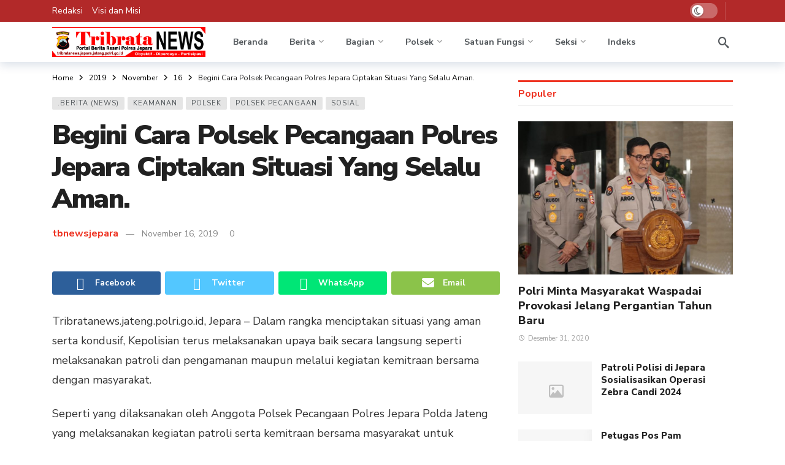

--- FILE ---
content_type: text/html; charset=UTF-8
request_url: https://tribratanews.jepara.jateng.polri.go.id/2019/11/16/begini-cara-polsek-pecangaan-polres-jepara-ciptakan-situasi-yang-selalu-aman/
body_size: 25451
content:
<!DOCTYPE html>
<html lang="id" itemscope itemtype="https://schema.org/BlogPosting">
<head>
<meta name="MobileOptimized" content="width" />
<meta name="HandheldFriendly" content="true" />
<meta name="generator" content="Drupal 9 (https://www.drupal.org)" />

<meta name="MobileOptimized" content="width" />
<meta name="HandheldFriendly" content="true" />

<meta name="MobileOptimized" content="width" />
<meta name="HandheldFriendly" content="true" />
<meta http-equiv="Content-Type" content="text/html; charset=UTF-8" />
<meta name='viewport' content='width=device-width, initial-scale=1, user-scalable=yes' />
<link rel="profile" href="http://gmpg.org/xfn/11" />
<title>Begini Cara Polsek Pecangaan Polres Jepara Ciptakan Situasi Yang Selalu Aman. &#8211; Tribratanews Jepara</title>
<meta name='robots' content='max-image-preview:large' />
<style>img:is([sizes="auto" i], [sizes^="auto," i]) { contain-intrinsic-size: 3000px 1500px }</style>
<link rel='dns-prefetch' href='//www.googletagmanager.com' />
<link rel='dns-prefetch' href='//fonts.googleapis.com' />
<script>
var ak_ajax_url = "https://tribratanews.jepara.jateng.polri.go.id/?ajax-request=ak";
</script>
<link rel="stylesheet" type="text/css" href="//tribratanews.jepara.jateng.polri.go.id/core/cache/wpfc-minified/cmet8t0/7dvw.css" media="all"/>
<style id='wp-block-library-theme-inline-css' type='text/css'>
.wp-block-audio :where(figcaption){color:#555;font-size:13px;text-align:center}.is-dark-theme .wp-block-audio :where(figcaption){color:#ffffffa6}.wp-block-audio{margin:0 0 1em}.wp-block-code{border:1px solid #ccc;border-radius:4px;font-family:Menlo,Consolas,monaco,monospace;padding:.8em 1em}.wp-block-embed :where(figcaption){color:#555;font-size:13px;text-align:center}.is-dark-theme .wp-block-embed :where(figcaption){color:#ffffffa6}.wp-block-embed{margin:0 0 1em}.blocks-gallery-caption{color:#555;font-size:13px;text-align:center}.is-dark-theme .blocks-gallery-caption{color:#ffffffa6}:root :where(.wp-block-image figcaption){color:#555;font-size:13px;text-align:center}.is-dark-theme :root :where(.wp-block-image figcaption){color:#ffffffa6}.wp-block-image{margin:0 0 1em}.wp-block-pullquote{border-bottom:4px solid;border-top:4px solid;color:currentColor;margin-bottom:1.75em}.wp-block-pullquote cite,.wp-block-pullquote footer,.wp-block-pullquote__citation{color:currentColor;font-size:.8125em;font-style:normal;text-transform:uppercase}.wp-block-quote{border-left:.25em solid;margin:0 0 1.75em;padding-left:1em}.wp-block-quote cite,.wp-block-quote footer{color:currentColor;font-size:.8125em;font-style:normal;position:relative}.wp-block-quote:where(.has-text-align-right){border-left:none;border-right:.25em solid;padding-left:0;padding-right:1em}.wp-block-quote:where(.has-text-align-center){border:none;padding-left:0}.wp-block-quote.is-large,.wp-block-quote.is-style-large,.wp-block-quote:where(.is-style-plain){border:none}.wp-block-search .wp-block-search__label{font-weight:700}.wp-block-search__button{border:1px solid #ccc;padding:.375em .625em}:where(.wp-block-group.has-background){padding:1.25em 2.375em}.wp-block-separator.has-css-opacity{opacity:.4}.wp-block-separator{border:none;border-bottom:2px solid;margin-left:auto;margin-right:auto}.wp-block-separator.has-alpha-channel-opacity{opacity:1}.wp-block-separator:not(.is-style-wide):not(.is-style-dots){width:100px}.wp-block-separator.has-background:not(.is-style-dots){border-bottom:none;height:1px}.wp-block-separator.has-background:not(.is-style-wide):not(.is-style-dots){height:2px}.wp-block-table{margin:0 0 1em}.wp-block-table td,.wp-block-table th{word-break:normal}.wp-block-table :where(figcaption){color:#555;font-size:13px;text-align:center}.is-dark-theme .wp-block-table :where(figcaption){color:#ffffffa6}.wp-block-video :where(figcaption){color:#555;font-size:13px;text-align:center}.is-dark-theme .wp-block-video :where(figcaption){color:#ffffffa6}.wp-block-video{margin:0 0 1em}:root :where(.wp-block-template-part.has-background){margin-bottom:0;margin-top:0;padding:1.25em 2.375em}
</style>
<style id='classic-theme-styles-inline-css' type='text/css'>
/*! This file is auto-generated */
.wp-block-button__link{color:#fff;background-color:#32373c;border-radius:9999px;box-shadow:none;text-decoration:none;padding:calc(.667em + 2px) calc(1.333em + 2px);font-size:1.125em}.wp-block-file__button{background:#32373c;color:#fff;text-decoration:none}
</style>
<style id='global-styles-inline-css' type='text/css'>
:root{--wp--preset--aspect-ratio--square: 1;--wp--preset--aspect-ratio--4-3: 4/3;--wp--preset--aspect-ratio--3-4: 3/4;--wp--preset--aspect-ratio--3-2: 3/2;--wp--preset--aspect-ratio--2-3: 2/3;--wp--preset--aspect-ratio--16-9: 16/9;--wp--preset--aspect-ratio--9-16: 9/16;--wp--preset--color--black: #000000;--wp--preset--color--cyan-bluish-gray: #abb8c3;--wp--preset--color--white: #ffffff;--wp--preset--color--pale-pink: #f78da7;--wp--preset--color--vivid-red: #cf2e2e;--wp--preset--color--luminous-vivid-orange: #ff6900;--wp--preset--color--luminous-vivid-amber: #fcb900;--wp--preset--color--light-green-cyan: #7bdcb5;--wp--preset--color--vivid-green-cyan: #00d084;--wp--preset--color--pale-cyan-blue: #8ed1fc;--wp--preset--color--vivid-cyan-blue: #0693e3;--wp--preset--color--vivid-purple: #9b51e0;--wp--preset--gradient--vivid-cyan-blue-to-vivid-purple: linear-gradient(135deg,rgba(6,147,227,1) 0%,rgb(155,81,224) 100%);--wp--preset--gradient--light-green-cyan-to-vivid-green-cyan: linear-gradient(135deg,rgb(122,220,180) 0%,rgb(0,208,130) 100%);--wp--preset--gradient--luminous-vivid-amber-to-luminous-vivid-orange: linear-gradient(135deg,rgba(252,185,0,1) 0%,rgba(255,105,0,1) 100%);--wp--preset--gradient--luminous-vivid-orange-to-vivid-red: linear-gradient(135deg,rgba(255,105,0,1) 0%,rgb(207,46,46) 100%);--wp--preset--gradient--very-light-gray-to-cyan-bluish-gray: linear-gradient(135deg,rgb(238,238,238) 0%,rgb(169,184,195) 100%);--wp--preset--gradient--cool-to-warm-spectrum: linear-gradient(135deg,rgb(74,234,220) 0%,rgb(151,120,209) 20%,rgb(207,42,186) 40%,rgb(238,44,130) 60%,rgb(251,105,98) 80%,rgb(254,248,76) 100%);--wp--preset--gradient--blush-light-purple: linear-gradient(135deg,rgb(255,206,236) 0%,rgb(152,150,240) 100%);--wp--preset--gradient--blush-bordeaux: linear-gradient(135deg,rgb(254,205,165) 0%,rgb(254,45,45) 50%,rgb(107,0,62) 100%);--wp--preset--gradient--luminous-dusk: linear-gradient(135deg,rgb(255,203,112) 0%,rgb(199,81,192) 50%,rgb(65,88,208) 100%);--wp--preset--gradient--pale-ocean: linear-gradient(135deg,rgb(255,245,203) 0%,rgb(182,227,212) 50%,rgb(51,167,181) 100%);--wp--preset--gradient--electric-grass: linear-gradient(135deg,rgb(202,248,128) 0%,rgb(113,206,126) 100%);--wp--preset--gradient--midnight: linear-gradient(135deg,rgb(2,3,129) 0%,rgb(40,116,252) 100%);--wp--preset--font-size--small: 13px;--wp--preset--font-size--medium: 20px;--wp--preset--font-size--large: 36px;--wp--preset--font-size--x-large: 42px;--wp--preset--spacing--20: 0.44rem;--wp--preset--spacing--30: 0.67rem;--wp--preset--spacing--40: 1rem;--wp--preset--spacing--50: 1.5rem;--wp--preset--spacing--60: 2.25rem;--wp--preset--spacing--70: 3.38rem;--wp--preset--spacing--80: 5.06rem;--wp--preset--shadow--natural: 6px 6px 9px rgba(0, 0, 0, 0.2);--wp--preset--shadow--deep: 12px 12px 50px rgba(0, 0, 0, 0.4);--wp--preset--shadow--sharp: 6px 6px 0px rgba(0, 0, 0, 0.2);--wp--preset--shadow--outlined: 6px 6px 0px -3px rgba(255, 255, 255, 1), 6px 6px rgba(0, 0, 0, 1);--wp--preset--shadow--crisp: 6px 6px 0px rgba(0, 0, 0, 1);}:where(.is-layout-flex){gap: 0.5em;}:where(.is-layout-grid){gap: 0.5em;}body .is-layout-flex{display: flex;}.is-layout-flex{flex-wrap: wrap;align-items: center;}.is-layout-flex > :is(*, div){margin: 0;}body .is-layout-grid{display: grid;}.is-layout-grid > :is(*, div){margin: 0;}:where(.wp-block-columns.is-layout-flex){gap: 2em;}:where(.wp-block-columns.is-layout-grid){gap: 2em;}:where(.wp-block-post-template.is-layout-flex){gap: 1.25em;}:where(.wp-block-post-template.is-layout-grid){gap: 1.25em;}.has-black-color{color: var(--wp--preset--color--black) !important;}.has-cyan-bluish-gray-color{color: var(--wp--preset--color--cyan-bluish-gray) !important;}.has-white-color{color: var(--wp--preset--color--white) !important;}.has-pale-pink-color{color: var(--wp--preset--color--pale-pink) !important;}.has-vivid-red-color{color: var(--wp--preset--color--vivid-red) !important;}.has-luminous-vivid-orange-color{color: var(--wp--preset--color--luminous-vivid-orange) !important;}.has-luminous-vivid-amber-color{color: var(--wp--preset--color--luminous-vivid-amber) !important;}.has-light-green-cyan-color{color: var(--wp--preset--color--light-green-cyan) !important;}.has-vivid-green-cyan-color{color: var(--wp--preset--color--vivid-green-cyan) !important;}.has-pale-cyan-blue-color{color: var(--wp--preset--color--pale-cyan-blue) !important;}.has-vivid-cyan-blue-color{color: var(--wp--preset--color--vivid-cyan-blue) !important;}.has-vivid-purple-color{color: var(--wp--preset--color--vivid-purple) !important;}.has-black-background-color{background-color: var(--wp--preset--color--black) !important;}.has-cyan-bluish-gray-background-color{background-color: var(--wp--preset--color--cyan-bluish-gray) !important;}.has-white-background-color{background-color: var(--wp--preset--color--white) !important;}.has-pale-pink-background-color{background-color: var(--wp--preset--color--pale-pink) !important;}.has-vivid-red-background-color{background-color: var(--wp--preset--color--vivid-red) !important;}.has-luminous-vivid-orange-background-color{background-color: var(--wp--preset--color--luminous-vivid-orange) !important;}.has-luminous-vivid-amber-background-color{background-color: var(--wp--preset--color--luminous-vivid-amber) !important;}.has-light-green-cyan-background-color{background-color: var(--wp--preset--color--light-green-cyan) !important;}.has-vivid-green-cyan-background-color{background-color: var(--wp--preset--color--vivid-green-cyan) !important;}.has-pale-cyan-blue-background-color{background-color: var(--wp--preset--color--pale-cyan-blue) !important;}.has-vivid-cyan-blue-background-color{background-color: var(--wp--preset--color--vivid-cyan-blue) !important;}.has-vivid-purple-background-color{background-color: var(--wp--preset--color--vivid-purple) !important;}.has-black-border-color{border-color: var(--wp--preset--color--black) !important;}.has-cyan-bluish-gray-border-color{border-color: var(--wp--preset--color--cyan-bluish-gray) !important;}.has-white-border-color{border-color: var(--wp--preset--color--white) !important;}.has-pale-pink-border-color{border-color: var(--wp--preset--color--pale-pink) !important;}.has-vivid-red-border-color{border-color: var(--wp--preset--color--vivid-red) !important;}.has-luminous-vivid-orange-border-color{border-color: var(--wp--preset--color--luminous-vivid-orange) !important;}.has-luminous-vivid-amber-border-color{border-color: var(--wp--preset--color--luminous-vivid-amber) !important;}.has-light-green-cyan-border-color{border-color: var(--wp--preset--color--light-green-cyan) !important;}.has-vivid-green-cyan-border-color{border-color: var(--wp--preset--color--vivid-green-cyan) !important;}.has-pale-cyan-blue-border-color{border-color: var(--wp--preset--color--pale-cyan-blue) !important;}.has-vivid-cyan-blue-border-color{border-color: var(--wp--preset--color--vivid-cyan-blue) !important;}.has-vivid-purple-border-color{border-color: var(--wp--preset--color--vivid-purple) !important;}.has-vivid-cyan-blue-to-vivid-purple-gradient-background{background: var(--wp--preset--gradient--vivid-cyan-blue-to-vivid-purple) !important;}.has-light-green-cyan-to-vivid-green-cyan-gradient-background{background: var(--wp--preset--gradient--light-green-cyan-to-vivid-green-cyan) !important;}.has-luminous-vivid-amber-to-luminous-vivid-orange-gradient-background{background: var(--wp--preset--gradient--luminous-vivid-amber-to-luminous-vivid-orange) !important;}.has-luminous-vivid-orange-to-vivid-red-gradient-background{background: var(--wp--preset--gradient--luminous-vivid-orange-to-vivid-red) !important;}.has-very-light-gray-to-cyan-bluish-gray-gradient-background{background: var(--wp--preset--gradient--very-light-gray-to-cyan-bluish-gray) !important;}.has-cool-to-warm-spectrum-gradient-background{background: var(--wp--preset--gradient--cool-to-warm-spectrum) !important;}.has-blush-light-purple-gradient-background{background: var(--wp--preset--gradient--blush-light-purple) !important;}.has-blush-bordeaux-gradient-background{background: var(--wp--preset--gradient--blush-bordeaux) !important;}.has-luminous-dusk-gradient-background{background: var(--wp--preset--gradient--luminous-dusk) !important;}.has-pale-ocean-gradient-background{background: var(--wp--preset--gradient--pale-ocean) !important;}.has-electric-grass-gradient-background{background: var(--wp--preset--gradient--electric-grass) !important;}.has-midnight-gradient-background{background: var(--wp--preset--gradient--midnight) !important;}.has-small-font-size{font-size: var(--wp--preset--font-size--small) !important;}.has-medium-font-size{font-size: var(--wp--preset--font-size--medium) !important;}.has-large-font-size{font-size: var(--wp--preset--font-size--large) !important;}.has-x-large-font-size{font-size: var(--wp--preset--font-size--x-large) !important;}
:where(.wp-block-post-template.is-layout-flex){gap: 1.25em;}:where(.wp-block-post-template.is-layout-grid){gap: 1.25em;}
:where(.wp-block-columns.is-layout-flex){gap: 2em;}:where(.wp-block-columns.is-layout-grid){gap: 2em;}
:root :where(.wp-block-pullquote){font-size: 1.5em;line-height: 1.6;}
</style>








<link rel="stylesheet" type="text/css" href="//tribratanews.jepara.jateng.polri.go.id/core/cache/wpfc-minified/2qui2hig/7dvv.css" media="all"/>
<link rel='stylesheet' id='ak-generated-fonts-css' href='https://fonts.googleapis.com/css2?family=Nunito+Sans:wght@400;700;800;900&#038;family=Nunito:wght@700&#038;display=swap' type='text/css' media='all' />







<link rel="stylesheet" type="text/css" href="//tribratanews.jepara.jateng.polri.go.id/core/cache/wpfc-minified/kcasxtir/7e1y.css" media="all"/>
<script type="text/javascript" id="utils-js-extra">
/* <![CDATA[ */
var userSettings = {"url":"\/","uid":"0","time":"1768948189","secure":"1"};
/* ]]> */
</script>
<script src='//tribratanews.jepara.jateng.polri.go.id/core/cache/wpfc-minified/ft8kxco6/7dvw.js' type="text/javascript"></script>





<!--[if lt IE 8]>
<script type="text/javascript" src="https://tribratanews.jepara.jateng.polri.go.id/lib/js/json2.min.js?rnd=92164" id="json2-js"></script>
<![endif]-->
<script type="text/javascript" src="https://www.googletagmanager.com/gtag/js?id=GT-TXXBWPJ" id="google_gtagjs-js" async></script>
<script type="text/javascript" id="google_gtagjs-js-after">
/* <![CDATA[ */
window.dataLayer = window.dataLayer || [];function gtag(){dataLayer.push(arguments);}
gtag("set","linker",{"domains":["tribratanews.jepara.jateng.polri.go.id"]});
gtag("js", new Date());
gtag("set", "developer_id.dZTNiMT", true);
gtag("config", "GT-TXXBWPJ");
/* ]]> */
</script>
<script></script>
<meta property="og:image" content="https://tribratanews.jepara.jateng.polri.go.id/storage/2020/08/cropped-cropped-favicon2-1-180x180-1.png"><meta property="og:description" content="Tribratanews.jateng.polri.go.id, Jepara - Dalam rangka menciptakan situasi yang aman serta kondusif, Kepolisian terus melaksanakan upaya baik secara langsung seperti melaksanakan patroli dan pengamanan maupun melalui kegiatan kemitraan bersama dengan masyarakat. Seperti yang dilaksanakan oleh Anggota Polsek Pecangaan Polres Jepara Polda Jateng yang melaksanakan kegiatan patroli serta kemitraan bersama masyarakat untuk menciptakan situasi yang kondusif di..."><meta property="og:type" content="article"><meta property="og:locale" content="id"><meta property="og:site_name" content="Tribratanews Jepara"><meta property="og:title" content="Begini Cara Polsek Pecangaan Polres Jepara Ciptakan Situasi Yang Selalu Aman."><meta property="og:url" content="https://tribratanews.jepara.jateng.polri.go.id/2019/11/16/begini-cara-polsek-pecangaan-polres-jepara-ciptakan-situasi-yang-selalu-aman/"><meta property="og:updated_time" content="2019-11-16T09:37:32+07:00">
<meta property="article:tag" content="#poldajateng"><meta property="article:tag" content="#polresjepara"><meta property="article:published_time" content="2019-11-16T02:37:32+00:00"><meta property="article:modified_time" content="2019-11-16T02:37:32+00:00"><meta property="article:section" content=".Berita (News)"><meta property="article:section" content="Keamanan"><meta property="article:section" content="Polsek"><meta property="article:section" content="Polsek Pecangaan"><meta property="article:section" content="Sosial"><meta property="article:author:username" content="tbnewsjepara">
<meta property="twitter:partner" content="ogwp"><meta property="twitter:card" content="summary"><meta property="twitter:title" content="Begini Cara Polsek Pecangaan Polres Jepara Ciptakan Situasi Yang Selalu Aman."><meta property="twitter:description" content="Tribratanews.jateng.polri.go.id, Jepara - Dalam rangka menciptakan situasi yang aman serta kondusif, Kepolisian terus melaksanakan upaya baik secara langsung seperti melaksanakan patroli dan..."><meta property="twitter:url" content="https://tribratanews.jepara.jateng.polri.go.id/2019/11/16/begini-cara-polsek-pecangaan-polres-jepara-ciptakan-situasi-yang-selalu-aman/"><meta property="twitter:label1" content="Reading time"><meta property="twitter:data1" content="Less than a minute">
<meta itemprop="image" content="https://tribratanews.jepara.jateng.polri.go.id/storage/2020/08/cropped-cropped-favicon2-1-180x180-1.png"><meta itemprop="name" content="Begini Cara Polsek Pecangaan Polres Jepara Ciptakan Situasi Yang Selalu Aman."><meta itemprop="description" content="Tribratanews.jateng.polri.go.id, Jepara - Dalam rangka menciptakan situasi yang aman serta kondusif, Kepolisian terus melaksanakan upaya baik secara langsung seperti melaksanakan patroli dan pengamanan maupun melalui kegiatan kemitraan bersama dengan masyarakat. Seperti yang dilaksanakan oleh Anggota Polsek Pecangaan Polres Jepara Polda Jateng yang melaksanakan kegiatan patroli serta kemitraan bersama masyarakat untuk menciptakan situasi yang kondusif di..."><meta itemprop="datePublished" content="2019-11-16"><meta itemprop="dateModified" content="2019-11-16T02:37:32+00:00">
<meta property="profile:username" content="tbnewsjepara">
<link rel="canonical" href="https://tribratanews.jepara.jateng.polri.go.id/2019/11/16/begini-cara-polsek-pecangaan-polres-jepara-ciptakan-situasi-yang-selalu-aman/" />
<link rel='shortlink' href='https://tribratanews.jepara.jateng.polri.go.id/?p=50226' />
<link rel="icon" href="https://tribratanews.jepara.jateng.polri.go.id/storage/2020/08/cropped-cropped-favicon2-1-180x180-1-32x32.png" sizes="32x32" />
<link rel="icon" href="https://tribratanews.jepara.jateng.polri.go.id/storage/2020/08/cropped-cropped-favicon2-1-180x180-1-192x192.png" sizes="192x192" />
<link rel="apple-touch-icon" href="https://tribratanews.jepara.jateng.polri.go.id/storage/2020/08/cropped-cropped-favicon2-1-180x180-1-180x180.png" />
<meta name="msapplication-TileImage" content="https://tribratanews.jepara.jateng.polri.go.id/storage/2020/08/cropped-cropped-favicon2-1-180x180-1-270x270.png" />
<noscript><style> .wpb_animate_when_almost_visible { opacity: 1; }</style></noscript></head>
<body class="post-template-default single single-post postid-50226 single-format-standard wp-custom-logo wp-embed-responsive sticky-sidebars-active wpb-js-composer js-comp-ver-8.2 vc_responsive full-width">
<div class="ak-main-bg-wrap"></div>
<div class="ak-main-wrap">
<div class="ak-header-wrap ak-header-bottom-shadow">
<div class="ak-container">
<div class="ak-bar ak-header-bar ak-top-bar ak-bar-dark full-width clearfix">
<div class="container">
<div class="ak-bar-inner">
<div class="ak-row ak-row-items-middle">
<div class="ak-column ak-column-left ak-column-grow">
<div class="ak-inner-row ak-row-items-middle ak-justify-content-left">
<div class="ak-bar-item ak-header-top-menu">
<ul id="menu-top-menu" class="ak-menu ak-menu-wide ak-top-menu"><li id="menu-item-105578" class="menu-item menu-item-type-post_type menu-item-object-page menu-item-105578"><a href="https://tribratanews.jepara.jateng.polri.go.id/redaksi/"><span>Redaksi</span></a></li>
<li id="menu-item-105577" class="menu-item menu-item-type-post_type menu-item-object-page menu-item-105577"><a href="https://tribratanews.jepara.jateng.polri.go.id/visi-misi-polres-jepara/"><span>Visi dan Misi</span></a></li>
</ul></div>
</div>
</div>
<div class="ak-column ak-column-right ak-column-normal">
<div class="ak-inner-row ak-row-items-middle ak-justify-content-right">
<div class="ak-bar-item ak-dark-mode">
<div class="ak-toggle-container">
<label for="dark_mode"><span class="screen-reader-text">Dark mode</span></label>
<input id="dark_mode" type="checkbox" class="ak-dark-mode-toggle" >
<span class="slider round"></span>
</div>
</div>
<div class="ak-bar-item ak-header-divider divider1"></div><div class="ak-bar-item ak-header-social-icons">
</div>
</div>
</div>
</div>
</div>
</div>
</div>
<div class="ak-bar ak-header-bar ak-mid-bar  full-width clearfix">
<div class="container">
<div class="ak-bar-inner">
<div class="ak-row ak-row-items-middle">
<div class="ak-column ak-column-left ak-column-normal">
<div class="ak-inner-row ak-row-items-middle ak-justify-content-left">
<div class="ak-bar-item ak-header-logo">
<div class="site-title ak-logo-wrap ak-logo-main ak-logo-image">
<a href="https://tribratanews.jepara.jateng.polri.go.id/">
<img class="site-logo" src="https://tribratanews.jepara.jateng.polri.go.id/storage/2020/08/tribratanewsjepara.png" srcset="https://tribratanews.jepara.jateng.polri.go.id/storage/2020/08/tribratanewsjepara.png 1x, https://tribratanews.jepara.jateng.polri.go.id/storage/2020/08/tribratanewsjepara.png 2x" alt="Tribratanews Jepara" data-light-src="https://tribratanews.jepara.jateng.polri.go.id/storage/2020/08/tribratanewsjepara.png" data-light-srcset="https://tribratanews.jepara.jateng.polri.go.id/storage/2020/08/tribratanewsjepara.png 1x, https://tribratanews.jepara.jateng.polri.go.id/storage/2020/08/tribratanewsjepara.png 2x" data-dark-src="https://tribratanews.jepara.jateng.polri.go.id/storage/2020/08/tribratanewsjeparawhite.png" data-dark-srcset="https://tribratanews.jepara.jateng.polri.go.id/storage/2020/08/tribratanewsjeparawhite.png 1x, https://tribratanews.jepara.jateng.polri.go.id/storage/2020/08/tribratanewsjeparawhite.png 2x">
</a>
</div>
</div>						</div>
</div>
<div class="ak-column ak-column-center ak-column-grow">
<div class="ak-inner-row ak-row-items-middle ak-justify-content-left">
<div class="ak-bar-item ak-header-main-menu ak-menu-more-enabled">
<ul id="menu-main-navigation" class="ak-menu ak-main-menu ak-menu-wide ak-menu-style-5 ak-main-menu"><li id="menu-item-105570" class="menu-item menu-item-type-custom menu-item-object-custom menu-item-105570"><a href="/"><span>Beranda</span></a></li>
<li id="menu-item-84107" class="menu-item menu-item-type-taxonomy menu-item-object-category current-post-ancestor current-menu-parent current-post-parent menu-item-has-children menu-term-44 menu-item-84107"><a href="https://tribratanews.jepara.jateng.polri.go.id/kolom/news/"><span>Berita</span></a>
<ul class="sub-menu ak-sub-menu ak-anim ak-anim-fade-in">
<li id="menu-item-84111" class="menu-item menu-item-type-taxonomy menu-item-object-category menu-term-49 menu-item-84111"><a href="https://tribratanews.jepara.jateng.polri.go.id/kolom/budaya/"><span>Budaya</span></a></li>
<li id="menu-item-84112" class="menu-item menu-item-type-taxonomy menu-item-object-category menu-term-151 menu-item-84112"><a href="https://tribratanews.jepara.jateng.polri.go.id/kolom/ekonomi/"><span>Ekonomi</span></a></li>
<li id="menu-item-84113" class="menu-item menu-item-type-taxonomy menu-item-object-category current-post-ancestor current-menu-parent current-post-parent menu-term-45 menu-item-84113"><a href="https://tribratanews.jepara.jateng.polri.go.id/kolom/keamanan/"><span>Keamanan</span></a></li>
<li id="menu-item-84114" class="menu-item menu-item-type-taxonomy menu-item-object-category menu-term-65 menu-item-84114"><a href="https://tribratanews.jepara.jateng.polri.go.id/kolom/olahraga/"><span>Olahraga</span></a></li>
<li id="menu-item-84115" class="menu-item menu-item-type-taxonomy menu-item-object-category menu-term-73 menu-item-84115"><a href="https://tribratanews.jepara.jateng.polri.go.id/kolom/pendidikan/"><span>Pendidikan</span></a></li>
<li id="menu-item-84116" class="menu-item menu-item-type-taxonomy menu-item-object-category menu-term-72 menu-item-84116"><a href="https://tribratanews.jepara.jateng.polri.go.id/kolom/politik/"><span>Politik</span></a></li>
</ul>
</li>
<li id="menu-item-84108" class="menu-item menu-item-type-taxonomy menu-item-object-category menu-item-has-children menu-term-56 menu-item-84108"><a href="https://tribratanews.jepara.jateng.polri.go.id/kolom/bagian/"><span>Bagian</span></a>
<ul class="sub-menu ak-sub-menu ak-anim ak-anim-fade-in">
<li id="menu-item-84109" class="menu-item menu-item-type-taxonomy menu-item-object-category menu-term-57 menu-item-84109"><a href="https://tribratanews.jepara.jateng.polri.go.id/kolom/bagian-operasi/"><span>Bagian Operasi</span></a></li>
<li id="menu-item-84110" class="menu-item menu-item-type-taxonomy menu-item-object-category menu-term-82 menu-item-84110"><a href="https://tribratanews.jepara.jateng.polri.go.id/kolom/bagian-perencanaan/"><span>Bagian Perencanaan</span></a></li>
</ul>
</li>
<li id="menu-item-84117" class="menu-item menu-item-type-taxonomy menu-item-object-category current-post-ancestor current-menu-parent current-post-parent menu-item-has-children menu-term-46 menu-item-84117"><a href="https://tribratanews.jepara.jateng.polri.go.id/kolom/polsek/"><span>Polsek</span></a>
<ul class="sub-menu ak-sub-menu ak-anim ak-anim-fade-in">
<li id="menu-item-84118" class="menu-item menu-item-type-taxonomy menu-item-object-category menu-term-47 menu-item-84118"><a href="https://tribratanews.jepara.jateng.polri.go.id/kolom/polsek-batealit/"><span>Polsek Batealit</span></a></li>
<li id="menu-item-84119" class="menu-item menu-item-type-taxonomy menu-item-object-category menu-term-62 menu-item-84119"><a href="https://tribratanews.jepara.jateng.polri.go.id/kolom/polsek-donorojo/"><span>Polsek Donorojo</span></a></li>
<li id="menu-item-84120" class="menu-item menu-item-type-taxonomy menu-item-object-category menu-term-60 menu-item-84120"><a href="https://tribratanews.jepara.jateng.polri.go.id/kolom/polsek-kalinyamatan/"><span>Polsek Kalinyamatan</span></a></li>
<li id="menu-item-84121" class="menu-item menu-item-type-taxonomy menu-item-object-category menu-term-70 menu-item-84121"><a href="https://tribratanews.jepara.jateng.polri.go.id/kolom/polsek-karimun-jawa/"><span>Polsek Karimun Jawa</span></a></li>
<li id="menu-item-84122" class="menu-item menu-item-type-taxonomy menu-item-object-category menu-term-63 menu-item-84122"><a href="https://tribratanews.jepara.jateng.polri.go.id/kolom/polsek-kedung/"><span>Polsek Kedung</span></a></li>
<li id="menu-item-84123" class="menu-item menu-item-type-taxonomy menu-item-object-category menu-term-50 menu-item-84123"><a href="https://tribratanews.jepara.jateng.polri.go.id/kolom/polsek-keling/"><span>Polsek Keling</span></a></li>
<li id="menu-item-84124" class="menu-item menu-item-type-taxonomy menu-item-object-category menu-term-59 menu-item-84124"><a href="https://tribratanews.jepara.jateng.polri.go.id/kolom/polsek-kembang/"><span>Polsek Kembang</span></a></li>
<li id="menu-item-84125" class="menu-item menu-item-type-taxonomy menu-item-object-category menu-term-53 menu-item-84125"><a href="https://tribratanews.jepara.jateng.polri.go.id/kolom/polsek-mayong/"><span>Polsek Mayong</span></a></li>
<li id="menu-item-84126" class="menu-item menu-item-type-taxonomy menu-item-object-category menu-term-69 menu-item-84126"><a href="https://tribratanews.jepara.jateng.polri.go.id/kolom/polsek-mlonggo/"><span>Polsek Mlonggo</span></a></li>
<li id="menu-item-84127" class="menu-item menu-item-type-taxonomy menu-item-object-category menu-term-51 menu-item-84127"><a href="https://tribratanews.jepara.jateng.polri.go.id/kolom/polsek-nalumsari/"><span>Polsek Nalumsari</span></a></li>
<li id="menu-item-84128" class="menu-item menu-item-type-taxonomy menu-item-object-category menu-term-52 menu-item-84128"><a href="https://tribratanews.jepara.jateng.polri.go.id/kolom/polsek-pakis-aji/"><span>Polsek Pakis Aji</span></a></li>
<li id="menu-item-84129" class="menu-item menu-item-type-taxonomy menu-item-object-category current-post-ancestor current-menu-parent current-post-parent menu-term-64 menu-item-84129"><a href="https://tribratanews.jepara.jateng.polri.go.id/kolom/polsek-pecangaan/"><span>Polsek Pecangaan</span></a></li>
<li id="menu-item-84130" class="menu-item menu-item-type-taxonomy menu-item-object-category menu-term-66 menu-item-84130"><a href="https://tribratanews.jepara.jateng.polri.go.id/kolom/polsek-tahunan/"><span>Polsek Tahunan</span></a></li>
<li id="menu-item-84131" class="menu-item menu-item-type-taxonomy menu-item-object-category menu-term-61 menu-item-84131"><a href="https://tribratanews.jepara.jateng.polri.go.id/kolom/polsek-welahan/"><span>Polsek Welahan</span></a></li>
</ul>
</li>
<li id="menu-item-84140" class="menu-item menu-item-type-taxonomy menu-item-object-category menu-item-has-children menu-term-55 menu-item-84140"><a href="https://tribratanews.jepara.jateng.polri.go.id/kolom/satuan-fungsi/"><span>Satuan Fungsi</span></a>
<ul class="sub-menu ak-sub-menu ak-anim ak-anim-fade-in">
<li id="menu-item-84132" class="menu-item menu-item-type-taxonomy menu-item-object-category menu-term-79 menu-item-84132"><a href="https://tribratanews.jepara.jateng.polri.go.id/kolom/satbinmas/"><span>Satbinmas</span></a></li>
<li id="menu-item-84133" class="menu-item menu-item-type-taxonomy menu-item-object-category menu-term-192 menu-item-84133"><a href="https://tribratanews.jepara.jateng.polri.go.id/kolom/satintelkam/"><span>Satintelkam</span></a></li>
<li id="menu-item-84134" class="menu-item menu-item-type-taxonomy menu-item-object-category menu-term-78 menu-item-84134"><a href="https://tribratanews.jepara.jateng.polri.go.id/kolom/satlantas/"><span>Satlantas</span></a></li>
<li id="menu-item-84139" class="menu-item menu-item-type-taxonomy menu-item-object-category menu-term-87 menu-item-84139"><a href="https://tribratanews.jepara.jateng.polri.go.id/kolom/sattahti/"><span>Sattahti</span></a></li>
<li id="menu-item-84135" class="menu-item menu-item-type-taxonomy menu-item-object-category menu-term-139 menu-item-84135"><a href="https://tribratanews.jepara.jateng.polri.go.id/kolom/satnarkoba/"><span>Satnarkoba</span></a></li>
<li id="menu-item-84138" class="menu-item menu-item-type-taxonomy menu-item-object-category menu-term-54 menu-item-84138"><a href="https://tribratanews.jepara.jateng.polri.go.id/kolom/satsabhara/"><span>Satsabhara</span></a></li>
<li id="menu-item-84137" class="menu-item menu-item-type-taxonomy menu-item-object-category menu-term-83 menu-item-84137"><a href="https://tribratanews.jepara.jateng.polri.go.id/kolom/satreskrim/"><span>Satreskrim</span></a></li>
<li id="menu-item-84136" class="menu-item menu-item-type-taxonomy menu-item-object-category menu-term-71 menu-item-84136"><a href="https://tribratanews.jepara.jateng.polri.go.id/kolom/satpolair/"><span>Satpolair</span></a></li>
</ul>
</li>
<li id="menu-item-84141" class="menu-item menu-item-type-taxonomy menu-item-object-category menu-item-has-children menu-term-76 menu-item-84141"><a href="https://tribratanews.jepara.jateng.polri.go.id/kolom/seksi/"><span>Seksi</span></a>
<ul class="sub-menu ak-sub-menu ak-anim ak-anim-fade-in">
<li id="menu-item-84142" class="menu-item menu-item-type-taxonomy menu-item-object-category menu-term-279 menu-item-84142"><a href="https://tribratanews.jepara.jateng.polri.go.id/kolom/seksi-keuangan/"><span>Seksi Keuangan</span></a></li>
<li id="menu-item-84143" class="menu-item menu-item-type-taxonomy menu-item-object-category menu-term-275 menu-item-84143"><a href="https://tribratanews.jepara.jateng.polri.go.id/kolom/seksi-pengawasan/"><span>Seksi Pengawasan</span></a></li>
<li id="menu-item-84144" class="menu-item menu-item-type-taxonomy menu-item-object-category menu-term-77 menu-item-84144"><a href="https://tribratanews.jepara.jateng.polri.go.id/kolom/seksi-propam/"><span>Seksi Propam</span></a></li>
<li id="menu-item-84145" class="menu-item menu-item-type-taxonomy menu-item-object-category menu-term-84 menu-item-84145"><a href="https://tribratanews.jepara.jateng.polri.go.id/kolom/seksi-tipol/"><span>Seksi Tipol</span></a></li>
<li id="menu-item-84146" class="menu-item menu-item-type-taxonomy menu-item-object-category current-post-ancestor current-menu-parent current-post-parent menu-term-48 menu-item-84146"><a href="https://tribratanews.jepara.jateng.polri.go.id/kolom/sosial/"><span>Sosial</span></a></li>
</ul>
</li>
<li id="menu-item-105579" class="menu-item menu-item-type-post_type menu-item-object-page menu-item-105579"><a href="https://tribratanews.jepara.jateng.polri.go.id/indeks/"><span>Indeks</span></a></li>
</ul></div>
</div>
</div>
<div class="ak-column ak-column-right ak-column-normal">
<div class="ak-inner-row ak-row-items-middle ak-justify-content-right">
<div class="ak-bar-item ak-header-search">
<a href="#" class="ak-header-icon-btn ak-dropdown-button ak-search-btn" aria-label="Search">
<i class="ak-icon  ak-fi akfi-search"></i>	</a>
<div class="ak-dropdown ak-search-box  clearfix" data-event="click">
<form role="search" method="get" class="ak_search_form clearfix" action="https://tribratanews.jepara.jateng.polri.go.id" target="_top">
<input type="text" class="search-field" placeholder="Search..." value="" name="s" autocomplete="off">
<button type="submit" class="btn search-submit"><i class="fa fa-search"></i></button>
</form>
</div>
</div>
</div>
</div>
</div>
</div>
</div>
</div>
</div>
</div>
<div class="ak-header-mobile-wrap">
<div class="ak-container">
<div class="ak-bar ak-header-mobile-bar ak-mobile-bar  full-width clearfix">
<div class="container">
<div class="ak-bar-inner">
<div class="ak-row ak-row-items-middle">
<div class="ak-column ak-column-left ak-column-grow">
<div class="ak-inner-row ak-row-items-middle ak-justify-content-left">
<div class="ak-bar-item ak-header-menu-handler ">
<a href="#" class="ak-menu-handler">
<span></span>
<span></span>
<span></span>
</a>
</div>
</div>
</div>
<div class="ak-column ak-column-center ak-column-normal">
<div class="ak-inner-row ak-row-items-middle ak-justify-content-center">
<div class="ak-bar-item ak-header-mobile-logo">
<div class="ak-logo-wrap ak-logo-image">
<a href="https://tribratanews.jepara.jateng.polri.go.id/" rel="home">
<img class="mobile-logo" src="https://tribratanews.jepara.jateng.polri.go.id/storage/2020/08/tribratanewsjepara.png" srcset="https://tribratanews.jepara.jateng.polri.go.id/storage/2020/08/tribratanewsjepara.png 1x, https://tribratanews.jepara.jateng.polri.go.id/storage/2020/08/tribratanewsjepara.png 2x" alt="Tribratanews Jepara" data-light-src="https://tribratanews.jepara.jateng.polri.go.id/storage/2020/08/tribratanewsjepara.png" data-light-srcset="https://tribratanews.jepara.jateng.polri.go.id/storage/2020/08/tribratanewsjepara.png 1x, https://tribratanews.jepara.jateng.polri.go.id/storage/2020/08/tribratanewsjepara.png 2x" data-dark-src="https://tribratanews.jepara.jateng.polri.go.id/storage/2020/08/tribratanewsjeparawhite.png" data-dark-srcset="https://tribratanews.jepara.jateng.polri.go.id/storage/2020/08/tribratanewsjeparawhite.png 1x, https://tribratanews.jepara.jateng.polri.go.id/storage/2020/08/tribratanewsjeparawhite.png 2x">		</a>
</div>
</div>
</div>
</div>
<div class="ak-column ak-column-right ak-column-grow">
<div class="ak-inner-row ak-row-items-middle ak-justify-content-right">
<div class="ak-bar-item ak-header-search">
<a href="#" class="ak-header-icon-btn ak-dropdown-button ak-search-btn" aria-label="Search">
<i class="ak-icon  ak-fi akfi-search"></i>	</a>
<div class="ak-dropdown ak-search-box  clearfix" data-event="click">
<form role="search" method="get" class="ak_search_form clearfix" action="https://tribratanews.jepara.jateng.polri.go.id" target="_top">
<input type="text" class="search-field" placeholder="Search..." value="" name="s" autocomplete="off">
<button type="submit" class="btn search-submit"><i class="fa fa-search"></i></button>
</form>
</div>
</div>
</div>
</div>
</div>
</div>
</div>
</div>
</div>
</div>
<div class="ak-post-sticky-wrap sticky-simple"><div class="ak-container">		<div class="ak-bar ak-post-sticky-bar ak-sticky-bar  full-width clearfix">
<div class="container">
<div class="ak-bar-inner">
<div class="ak-row ak-row-items-middle">
<div class="ak-column ak-column-left ak-column-grow">
<div class="ak-inner-row ak-row-items-middle ak-justify-content-left">
<div class="ak-bar-item ak-post-sticky-title"></div>
</div>
</div>
<div class="ak-column ak-column-right ak-column-grow">
<div class="ak-inner-row ak-row-items-middle ak-justify-content-right">
<div class="ak-bar-item ak-post-sticky-share">
<div class="ak-share-container ak-share-style-1">
</div>
</div>
</div>
</div>
</div>
</div>
</div>
</div>
</div></div>
<div class="ak-post-wrapper">
<div class="ak-content-wrap ak-post-wrap ak-layout-style-1 clearfix ak-post-style-3 clearfix">
<div class="ak-container">
<div class="ak-content">
<div class="container">
<div class="row">
<div class="ak_column_2 col-md-8 content-column">
<article id="post-50226" class="post-50226 post type-post status-publish format-standard has-post-thumbnail hentry category-news category-keamanan category-polsek category-polsek-pecangaan category-sosial tag-poldajateng tag-polresjepara ak-article clearfix" data-type="post" data-id="50226" data-url="https://tribratanews.jepara.jateng.polri.go.id/2019/11/16/begini-cara-polsek-pecangaan-polres-jepara-ciptakan-situasi-yang-selalu-aman/" data-title="Begini Cara Polsek Pecangaan Polres Jepara Ciptakan Situasi Yang Selalu Aman.">
<div class="ak-article-inner">
<header class="ak-post-header">
<div role="navigation" aria-label="Breadcrumbs" class="ak-breadcrumb breadcrumbs" itemprop="breadcrumb"><ul class="ak-breadcrumb-items" itemscope itemtype="http://schema.org/BreadcrumbList"><meta name="numberOfItems" content="5" /><meta name="itemListOrder" content="Ascending" /><li itemprop="itemListElement" itemscope itemtype="http://schema.org/ListItem" class="ak-breadcrumb-item ak-breadcrumb-begin"><a href="https://tribratanews.jepara.jateng.polri.go.id/" rel="home" itemprop="item"><span itemprop="name">Home</span></a><meta itemprop="position" content="1" /></li><li itemprop="itemListElement" itemscope itemtype="http://schema.org/ListItem" class="ak-breadcrumb-item"><a href="https://tribratanews.jepara.jateng.polri.go.id/2019/" itemprop="item"><span itemprop="name">2019</span></a><meta itemprop="position" content="2" /></li><li itemprop="itemListElement" itemscope itemtype="http://schema.org/ListItem" class="ak-breadcrumb-item"><a href="https://tribratanews.jepara.jateng.polri.go.id/2019/11/" itemprop="item"><span itemprop="name">November</span></a><meta itemprop="position" content="3" /></li><li itemprop="itemListElement" itemscope itemtype="http://schema.org/ListItem" class="ak-breadcrumb-item"><a href="https://tribratanews.jepara.jateng.polri.go.id/2019/11/16/" itemprop="item"><span itemprop="name">16</span></a><meta itemprop="position" content="4" /></li><li itemprop="itemListElement" itemscope itemtype="http://schema.org/ListItem" class="ak-breadcrumb-item ak-breadcrumb-end"><span itemprop="name">Begini Cara Polsek Pecangaan Polres Jepara Ciptakan Situasi Yang Selalu Aman.</span><meta itemprop="position" content="5" /></li></ul></div>
<div class="ak-post-badges"></div><div class="ak-post-terms-wrapper"><div class="ak-post-terms"><a class="term-44" href="https://tribratanews.jepara.jateng.polri.go.id/kolom/news/">.Berita (News)</a><a class="term-45" href="https://tribratanews.jepara.jateng.polri.go.id/kolom/keamanan/">Keamanan</a><a class="term-46" href="https://tribratanews.jepara.jateng.polri.go.id/kolom/polsek/">Polsek</a><a class="term-64" href="https://tribratanews.jepara.jateng.polri.go.id/kolom/polsek-pecangaan/">Polsek Pecangaan</a><a class="term-48" href="https://tribratanews.jepara.jateng.polri.go.id/kolom/sosial/">Sosial</a></div></div>
<h1 class="ak-post-title">Begini Cara Polsek Pecangaan Polres Jepara Ciptakan Situasi Yang Selalu Aman.</h1>
<div class="ak-post-meta meta-style-3">
<div class="ak-post-meta-left">
<div class="ak-post-meta-author"><a href="https://tribratanews.jepara.jateng.polri.go.id/writer/tbnewsjepara/">tbnewsjepara</a></div>
<div class="ak-post-meta-date">
<a href="https://tribratanews.jepara.jateng.polri.go.id/2019/11/16/begini-cara-polsek-pecangaan-polres-jepara-ciptakan-situasi-yang-selalu-aman/">
November 16, 2019
</a>
</div>
<div class="ak-post-meta-comment">
<a href="https://tribratanews.jepara.jateng.polri.go.id/2019/11/16/begini-cara-polsek-pecangaan-polres-jepara-ciptakan-situasi-yang-selalu-aman/#respond">
<i class="ak-icon fa fa-comment-o"></i>
<span class="count">0</span>
</a>
</div>						</div>
</div>
</header>
<div class="ak-post-featured"><div class="ak-featured-cover"><div class="ak-featured-thumb lazy-thumb no_thumbnail" ></div></div></div>
<div class="ak-post-share ak-post-share-top clearfix">
<div class="ak-row">
<div class="ak-column ak-column-grow"><div class="ak-share-container ak-share-style-2"><div class="ak-share-list"><a href="https://www.facebook.com/sharer.php?u=https%3A%2F%2Ftribratanews.jepara.jateng.polri.go.id%2F2019%2F11%2F16%2Fbegini-cara-polsek-pecangaan-polres-jepara-ciptakan-situasi-yang-selalu-aman%2F" target="_blank" rel="nofollow" class="ak-share-button facebook"><i class="fa fa-facebook"></i><span class="share-name">Facebook</span></a><a href="https://twitter.com/intent/tweet?text=Begini+Cara+Polsek+Pecangaan+Polres+Jepara+Ciptakan+Situasi+Yang+Selalu+Aman.&url=https%3A%2F%2Ftribratanews.jepara.jateng.polri.go.id%2F2019%2F11%2F16%2Fbegini-cara-polsek-pecangaan-polres-jepara-ciptakan-situasi-yang-selalu-aman%2F" target="_blank" rel="nofollow" class="ak-share-button twitter"><i class="fa fa-twitter"></i><span class="share-name">Twitter</span></a><a href="whatsapp://send?text=https%3A%2F%2Ftribratanews.jepara.jateng.polri.go.id%2F2019%2F11%2F16%2Fbegini-cara-polsek-pecangaan-polres-jepara-ciptakan-situasi-yang-selalu-aman%2F" target="_blank" rel="nofollow" class="ak-share-button whatsapp"><i class="fa fa-whatsapp"></i><span class="share-name">WhatsApp</span></a><a href="mailto:?subject=Begini+Cara+Polsek+Pecangaan+Polres+Jepara+Ciptakan+Situasi+Yang+Selalu+Aman.&body=https%3A%2F%2Ftribratanews.jepara.jateng.polri.go.id%2F2019%2F11%2F16%2Fbegini-cara-polsek-pecangaan-polres-jepara-ciptakan-situasi-yang-selalu-aman%2F" target="_blank" rel="nofollow" class="ak-share-button email"><i class="fa fa-envelope"></i><span class="share-name">Email</span></a></div></div></div>
</div>
</div>
<div class="ak-post-content">
<p>Tribratanews.jateng.polri.go.id, Jepara &#8211; Dalam rangka menciptakan situasi yang aman serta kondusif, Kepolisian terus melaksanakan upaya baik secara langsung seperti melaksanakan patroli dan pengamanan maupun melalui kegiatan kemitraan bersama dengan masyarakat.</p>
<p>Seperti yang dilaksanakan oleh Anggota Polsek Pecangaan Polres Jepara Polda Jateng yang melaksanakan kegiatan patroli serta kemitraan bersama masyarakat untuk menciptakan situasi yang kondusif di Wilayah Hukum Polsek Pecangaan Polres Jepara Polda Jateng pada malam hingga dinihari (16/11/2019).</p>
<p>Dalam kegiatan patroli dan kemitraan yang dilakukan, Anggota Polsek Pecangaan Polres Jepara menyasar pada pemukiman penduduk, obyek vital serta obyek wisata yang ada di wilayahnya.</p>
<p>&#8220;Kegiatan yang kami laksanakan ini adalah semata untuk menciptakan situasi yang aman serta kondusif di Wilayah Kab. Jepara khususnya Kec. Pecangaan Kab. Jepara. Semoga dengan kegiatan yang kami laksanakan ini dapat dirasakan efek nyaman dan aman dalam melaksanakan aktivitas oleh masyarakat&#8221; terang Kapolsek Pecangaan Polres Jepara Polda Jateng Iptu Sumardi.</p>
<p>(Humas Polres Jepara)</p>
<footer class="author-bio-section" ><div class="author-flex"><div class="author-image"><img decoding="async" width="90" height="90" src="https://tribratanews.jepara.jateng.polri.go.id/storage/2020/08/tbnews3-150x150.png" class="attachment-90x90 size-90x90" alt="" /></div><div class="author-info"><div class="author-name"><strong>tbnewsjepara</strong></div><p class="author-bio"></p></div> </div><div class="authorbox-social-icons"> <a href="mailto:info@tribratanews.jepara.jateng.polri.go.id" target="_blank" rel="nofollow" title="E-mail" class="tooltip"><i class="fa fa-envelope-square fa-2x"></i> </a></div></footer>					</div>
<footer class="ak-post-footer">
<div class="ak-post-tags clearfix"><span>Tags:</span><a href="https://tribratanews.jepara.jateng.polri.go.id/topik/poldajateng/">#poldajateng</a><a href="https://tribratanews.jepara.jateng.polri.go.id/topik/polresjepara/">#polresjepara</a></div>
<div class="ak-post-next-prev clearfix">
<a href="https://tribratanews.jepara.jateng.polri.go.id/2019/11/16/patroli-pemukiman-warga-saat-malam-hari-ini-yang-disampaikan-anggota-polsek-kembang-jepara/" class="post prev-post">
<i class="fa fa-chevron-left"></i>
<span class="caption">Previous Article</span>
<h3 class="post-title">Patroli Pemukiman Warga Saat Malam Hari, Ini Yang Disampaikan Anggota Polsek Kembang Jepara</h3>
</a>
<a href="https://tribratanews.jepara.jateng.polri.go.id/2019/11/16/kegiatan-malam-polsek-bangsri-polres-jepara-semata-untuk-cegah-terjadinya-tindak-kejahatan/" class="post next-post">
<i class="fa fa-chevron-right"></i>
<span class="caption">Next Article</span>
<h3 class="post-title">Kegiatan Malam Polsek Bangsri Polres Jepara Semata Untuk Cegah Terjadinya Tindak Kejahatan.</h3>
</a>
</div>
</footer>
</div>
<div class="ak-author-name vcard author hidden"><span class="fn"><a href="https://tribratanews.jepara.jateng.polri.go.id/writer/tbnewsjepara/">tbnewsjepara</a></span></div><div class="ak-block ak-block-list-2 ak-block-column  ak-post-related-posts ak-block-width-2 clearfix" id="block_697001dd5f68b_1"><div class="ak-block-header ak-block-header-style-11 no-tabs"><h4 class="ak-block-title"><span class="title-text"><span>Related Posts</span></span></h4></div><div class="ak-block-inner clearfix"><div class="ak-block-posts clearfix">		<article class="ak-module ak-module-2 ak-column-module ak-module-excerpt-hide clearfix post-122146 post type-post status-publish format-standard has-post-thumbnail  category-news tag-polresjepara tag-jepara">
<div class="ak-module-inner clearfix">
<div class="ak-module-featured">
<div class="ak-module-badges"></div><div class="ak-featured-cover"><a href="https://tribratanews.jepara.jateng.polri.go.id/2025/11/06/asah-ketangkasan-puluhan-polisi-jepara-latihan-menembak-di-lapangan-bhayangkara/" class="ak-featured-link" rel="bookmark" title="Asah Ketangkasan, Puluhan Polisi Jepara Latihan Menembak di Lapangan Bhayangkara"><div class="ak-featured-thumb lazy-thumb size-715" ><img width="350" height="250" src="[data-uri]" class="attachment-newsy_350x250 size-newsy_350x250 lazyload wp-post-image" alt="Asah Ketangkasan, Puluhan Polisi Jepara Latihan Menembak di Lapangan Bhayangkara" decoding="async" fetchpriority="high" data-src="https://tribratanews.jepara.jateng.polri.go.id/storage/2025/11/WhatsApp-Image-2025-11-06-at-16.02.52-350x250.jpeg" data-sizes="auto" data-srcset="https://tribratanews.jepara.jateng.polri.go.id/storage/2025/11/WhatsApp-Image-2025-11-06-at-16.02.52-350x250.jpeg 350w, https://tribratanews.jepara.jateng.polri.go.id/storage/2025/11/WhatsApp-Image-2025-11-06-at-16.02.52-120x86.jpeg 120w, https://tribratanews.jepara.jateng.polri.go.id/storage/2025/11/WhatsApp-Image-2025-11-06-at-16.02.52-750x536.jpeg 750w" data-expand="700" /></div></a></div><div class="ak-module-featured-meta"></div>				</div>
<div class="ak-module-details">
<h3 class="ak-module-title"><a href="https://tribratanews.jepara.jateng.polri.go.id/2025/11/06/asah-ketangkasan-puluhan-polisi-jepara-latihan-menembak-di-lapangan-bhayangkara/" rel="bookmark" title="Asah Ketangkasan, Puluhan Polisi Jepara Latihan Menembak di Lapangan Bhayangkara">Asah Ketangkasan, Puluhan Polisi Jepara Latihan Menembak di Lapangan&hellip;</a></h3><div class="ak-module-meta"><div class="ak-module-author"><a href="https://tribratanews.jepara.jateng.polri.go.id/writer/tbnewsjepara/"><img alt='tbnewsjepara' src='https://tribratanews.jepara.jateng.polri.go.id/storage/2020/08/tbnews3-150x150.png' srcset='https://tribratanews.jepara.jateng.polri.go.id/storage/2020/08/tbnews3-150x150.png 2x' class='avatar avatar-22 photo post-author-avatar' height='22' width='22' decoding='async'/></a>by <a href="https://tribratanews.jepara.jateng.polri.go.id/writer/tbnewsjepara/" class="ak-module-author-name">tbnewsjepara</a></div></div>				</div>
</div>
</article>
<article class="ak-module ak-module-2 ak-column-module ak-module-excerpt-hide clearfix post-63746 post type-post status-publish format-standard  category-news category-keamanan tag-immtoday tag-jogowargojogonegorojogojeporo tag-kapolresjepara tag-nugrohotrinuryanto tag-poldajateng tag-polresjeparaamankan">
<div class="ak-module-inner clearfix">
<div class="ak-module-featured">
<div class="ak-module-badges"></div><div class="ak-featured-cover"><a href="https://tribratanews.jepara.jateng.polri.go.id/2020/03/23/polres-jepara-evaluasi-kinerja-penanganan-pencegahan-covid-19/" class="ak-featured-link" rel="bookmark" title="Polres Jepara Evaluasi Kinerja Penanganan Pencegahan Covid 19"><div class="ak-featured-thumb lazy-thumb no_thumbnail size-715" ></div></a></div><div class="ak-module-featured-meta"></div>				</div>
<div class="ak-module-details">
<h3 class="ak-module-title"><a href="https://tribratanews.jepara.jateng.polri.go.id/2020/03/23/polres-jepara-evaluasi-kinerja-penanganan-pencegahan-covid-19/" rel="bookmark" title="Polres Jepara Evaluasi Kinerja Penanganan Pencegahan Covid 19">Polres Jepara Evaluasi Kinerja Penanganan Pencegahan Covid 19</a></h3><div class="ak-module-meta"><div class="ak-module-author"><a href="https://tribratanews.jepara.jateng.polri.go.id/writer/tbnewsjepara/"><img alt='tbnewsjepara' src='https://tribratanews.jepara.jateng.polri.go.id/storage/2020/08/tbnews3-150x150.png' srcset='https://tribratanews.jepara.jateng.polri.go.id/storage/2020/08/tbnews3-150x150.png 2x' class='avatar avatar-22 photo post-author-avatar' height='22' width='22' loading='lazy' decoding='async'/></a>by <a href="https://tribratanews.jepara.jateng.polri.go.id/writer/tbnewsjepara/" class="ak-module-author-name">tbnewsjepara</a></div></div>				</div>
</div>
</article>
<article class="ak-module ak-module-2 ak-column-module ak-module-excerpt-hide clearfix post-63729 post type-post status-publish format-standard  category-news category-keamanan category-sosial tag-immtoday tag-jogowargojogonegorojogojeporo tag-kapolresjepara tag-nugrohotrinuryanto tag-poldajateng tag-polresjepara">
<div class="ak-module-inner clearfix">
<div class="ak-module-featured">
<div class="ak-module-badges"></div><div class="ak-featured-cover"><a href="https://tribratanews.jepara.jateng.polri.go.id/2020/03/23/polres-jepara-laksanakan-operasi-aman-nusa-ii-cegah-penyebaran-covid-19/" class="ak-featured-link" rel="bookmark" title="Polres Jepara Laksanakan Operasi Aman Nusa II Cegah Penyebaran Covid 19"><div class="ak-featured-thumb lazy-thumb no_thumbnail size-715" ></div></a></div><div class="ak-module-featured-meta"></div>				</div>
<div class="ak-module-details">
<h3 class="ak-module-title"><a href="https://tribratanews.jepara.jateng.polri.go.id/2020/03/23/polres-jepara-laksanakan-operasi-aman-nusa-ii-cegah-penyebaran-covid-19/" rel="bookmark" title="Polres Jepara Laksanakan Operasi Aman Nusa II Cegah Penyebaran Covid 19">Polres Jepara Laksanakan Operasi Aman Nusa II Cegah Penyebaran Covid 19</a></h3><div class="ak-module-meta"><div class="ak-module-author"><a href="https://tribratanews.jepara.jateng.polri.go.id/writer/tbnewsjepara/"><img alt='tbnewsjepara' src='https://tribratanews.jepara.jateng.polri.go.id/storage/2020/08/tbnews3-150x150.png' srcset='https://tribratanews.jepara.jateng.polri.go.id/storage/2020/08/tbnews3-150x150.png 2x' class='avatar avatar-22 photo post-author-avatar' height='22' width='22' loading='lazy' decoding='async'/></a>by <a href="https://tribratanews.jepara.jateng.polri.go.id/writer/tbnewsjepara/" class="ak-module-author-name">tbnewsjepara</a></div></div>				</div>
</div>
</article>
<article class="ak-module ak-module-2 ak-column-module ak-module-excerpt-hide clearfix post-62565 post type-post status-publish format-standard  category-keamanan tag-dirgahayu tag-immtoday tag-jogowargojogonegorojogojeporo tag-kapolresjepara tag-nugrohotrinuryanto tag-poldajateng tag-polresjepara">
<div class="ak-module-inner clearfix">
<div class="ak-module-featured">
<div class="ak-module-badges"></div><div class="ak-featured-cover"><a href="https://tribratanews.jepara.jateng.polri.go.id/2020/03/12/dirgahayu-satpol-pp-ke-70-satlinmas-ke-58-dan-damkar-ke-101-kab-jepara/" class="ak-featured-link" rel="bookmark" title="Dirgahayu Satpol PP ke 70, Satlinmas ke-58 dan Damkar ke-101 Kab. Jepara"><div class="ak-featured-thumb lazy-thumb no_thumbnail size-715" ></div></a></div><div class="ak-module-featured-meta"></div>				</div>
<div class="ak-module-details">
<h3 class="ak-module-title"><a href="https://tribratanews.jepara.jateng.polri.go.id/2020/03/12/dirgahayu-satpol-pp-ke-70-satlinmas-ke-58-dan-damkar-ke-101-kab-jepara/" rel="bookmark" title="Dirgahayu Satpol PP ke 70, Satlinmas ke-58 dan Damkar ke-101 Kab. Jepara">Dirgahayu Satpol PP ke 70, Satlinmas ke-58 dan Damkar ke-101 Kab. Jepara</a></h3><div class="ak-module-meta"><div class="ak-module-author"><a href="https://tribratanews.jepara.jateng.polri.go.id/writer/tbnewsjepara/"><img alt='tbnewsjepara' src='https://tribratanews.jepara.jateng.polri.go.id/storage/2020/08/tbnews3-150x150.png' srcset='https://tribratanews.jepara.jateng.polri.go.id/storage/2020/08/tbnews3-150x150.png 2x' class='avatar avatar-22 photo post-author-avatar' height='22' width='22' loading='lazy' decoding='async'/></a>by <a href="https://tribratanews.jepara.jateng.polri.go.id/writer/tbnewsjepara/" class="ak-module-author-name">tbnewsjepara</a></div></div>				</div>
</div>
</article>
</div><div class="ak-pagination simple clearfix"><ul class='page-numbers'>
<li><span aria-current="page" class="page-numbers current">1</span></li>
<li><a class="page-numbers" href="https://tribratanews.jepara.jateng.polri.go.id/2019/11/16/begini-cara-polsek-pecangaan-polres-jepara-ciptakan-situasi-yang-selalu-aman/page/2/">2</a></li>
<li><a class="page-numbers" href="https://tribratanews.jepara.jateng.polri.go.id/2019/11/16/begini-cara-polsek-pecangaan-polres-jepara-ciptakan-situasi-yang-selalu-aman/page/3/">3</a></li>
<li><span class="page-numbers dots">&hellip;</span></li>
<li><a class="page-numbers" href="https://tribratanews.jepara.jateng.polri.go.id/2019/11/16/begini-cara-polsek-pecangaan-polres-jepara-ciptakan-situasi-yang-selalu-aman/page/1243/">1,243</a></li>
<li><a class="next page-numbers" href="https://tribratanews.jepara.jateng.polri.go.id/2019/11/16/begini-cara-polsek-pecangaan-polres-jepara-ciptakan-situasi-yang-selalu-aman/page/2/">Next</a></li>
</ul>
</div></div></div></article>
</div>
<div class="ak_column_1 col-md-4 sidebar-column sidebar-column-primary sticky-sidebar">
<div class="sidebar primary-sidebar">
<div id="newsy_block_1-2" class="widget widget_newsy_block_1"><div class="ak-block ak-block-1 ak-block-column  ak-block-width-1 clearfix" id="block_697001dd5f68b_2"><div class="ak-block-header ak-block-header-style-2 no-tabs"><h4 class="ak-block-title"><span class="title-text"><span>Populer</span></span></h4></div><div class="ak-block-inner clearfix"><div class="ak-block-posts clearfix">		<article class="ak-module ak-module-2 ak-column-module ak-module-excerpt-hide clearfix post-91238 post type-post status-publish format-standard has-post-thumbnail  category-news">
<div class="ak-module-inner clearfix">
<div class="ak-module-featured">
<div class="ak-featured-cover"><a href="https://tribratanews.jepara.jateng.polri.go.id/2020/12/31/polri-minta-masyarakat-waspadai-provokasi-jelang-pergantian-tahun-baru/" class="ak-featured-link" rel="bookmark" title="Polri Minta Masyarakat Waspadai Provokasi Jelang Pergantian Tahun Baru"><div class="ak-featured-thumb lazy-thumb size-715" ><img width="350" height="233" src="[data-uri]" class="attachment-newsy_350x250 size-newsy_350x250 lazyload wp-post-image" alt="Polri Minta Masyarakat Waspadai Provokasi Jelang Pergantian Tahun Baru" decoding="async" loading="lazy" data-src="https://tribratanews.jepara.jateng.polri.go.id/storage/2020/12/WhatsApp-Image-2020-12-30-at-18.09.38-1.jpeg" data-sizes="auto" data-srcset="https://tribratanews.jepara.jateng.polri.go.id/storage/2020/12/WhatsApp-Image-2020-12-30-at-18.09.38-1.jpeg 1280w, https://tribratanews.jepara.jateng.polri.go.id/storage/2020/12/WhatsApp-Image-2020-12-30-at-18.09.38-1-300x200.jpeg 300w, https://tribratanews.jepara.jateng.polri.go.id/storage/2020/12/WhatsApp-Image-2020-12-30-at-18.09.38-1-1024x682.jpeg 1024w, https://tribratanews.jepara.jateng.polri.go.id/storage/2020/12/WhatsApp-Image-2020-12-30-at-18.09.38-1-768x512.jpeg 768w, https://tribratanews.jepara.jateng.polri.go.id/storage/2020/12/WhatsApp-Image-2020-12-30-at-18.09.38-1-750x500.jpeg 750w, https://tribratanews.jepara.jateng.polri.go.id/storage/2020/12/WhatsApp-Image-2020-12-30-at-18.09.38-1-1140x760.jpeg 1140w" data-expand="700" /></div></a></div><div class="ak-module-featured-meta"></div>				</div>
<div class="ak-module-details">
<h3 class="ak-module-title"><a href="https://tribratanews.jepara.jateng.polri.go.id/2020/12/31/polri-minta-masyarakat-waspadai-provokasi-jelang-pergantian-tahun-baru/" rel="bookmark" title="Polri Minta Masyarakat Waspadai Provokasi Jelang Pergantian Tahun Baru">Polri Minta Masyarakat Waspadai Provokasi Jelang Pergantian Tahun Baru</a></h3><div class="ak-module-meta"><div class="ak-module-time"><a href="https://tribratanews.jepara.jateng.polri.go.id/2020/12/31/polri-minta-masyarakat-waspadai-provokasi-jelang-pergantian-tahun-baru/" class="ak-module-meta-published"><i class="ak-icon akfi-schedule"></i>Desember 31, 2020</a></div></div>				</div>
</div>
</article>
<article class="ak-module ak-module-1-small ak-column-module clearfix post-116528 post type-post status-publish format-standard  category-news">
<div class="ak-module-inner clearfix">
<div class="ak-module-featured">
<div class="ak-featured-cover"><a href="https://tribratanews.jepara.jateng.polri.go.id/2024/10/18/patroli-polisi-di-jepara-sosialisasikan-operasi-zebra-candi-2024/" class="ak-featured-link" rel="bookmark" title="Patroli Polisi di Jepara Sosialisasikan Operasi Zebra Candi 2024"><div class="ak-featured-thumb lazy-thumb no_thumbnail size-715" ></div></a></div>				</div>
<div class="ak-module-details">
<h3 class="ak-module-title"><a href="https://tribratanews.jepara.jateng.polri.go.id/2024/10/18/patroli-polisi-di-jepara-sosialisasikan-operasi-zebra-candi-2024/" rel="bookmark" title="Patroli Polisi di Jepara Sosialisasikan Operasi Zebra Candi 2024">Patroli Polisi di Jepara Sosialisasikan Operasi Zebra Candi 2024</a></h3><div class="ak-module-meta"></div>				</div>
</div>
</article>
<article class="ak-module ak-module-1-small ak-column-module clearfix post-32316 post type-post status-publish format-standard has-post-thumbnail  category-news">
<div class="ak-module-inner clearfix">
<div class="ak-module-featured">
<div class="ak-featured-cover"><a href="https://tribratanews.jepara.jateng.polri.go.id/2019/05/31/petugas-pos-pam-kalinyamatan-turun-jalan-cegah-kemacetan-lalu-lintas/" class="ak-featured-link" rel="bookmark" title="Petugas Pos Pam Kalinyamatan Turun Jalan Cegah Kemacetan Lalu Lintas"><div class="ak-featured-thumb lazy-thumb size-715" ></div></a></div>				</div>
<div class="ak-module-details">
<h3 class="ak-module-title"><a href="https://tribratanews.jepara.jateng.polri.go.id/2019/05/31/petugas-pos-pam-kalinyamatan-turun-jalan-cegah-kemacetan-lalu-lintas/" rel="bookmark" title="Petugas Pos Pam Kalinyamatan Turun Jalan Cegah Kemacetan Lalu Lintas">Petugas Pos Pam Kalinyamatan Turun Jalan Cegah Kemacetan Lalu Lintas</a></h3><div class="ak-module-meta"></div>				</div>
</div>
</article>
<article class="ak-module ak-module-1-small ak-column-module clearfix post-105337 post type-post status-publish format-standard has-post-thumbnail  category-news">
<div class="ak-module-inner clearfix">
<div class="ak-module-featured">
<div class="ak-featured-cover"><a href="https://tribratanews.jepara.jateng.polri.go.id/2022/10/13/mekanisme-pelayananan-skck-polres-jepara/" class="ak-featured-link" rel="bookmark" title="Mekanisme Pelayananan SKCK Polres Jepara"><div class="ak-featured-thumb lazy-thumb size-715" ><img width="108" height="86" src="[data-uri]" class="attachment-newsy_120x86 size-newsy_120x86 lazyload wp-post-image" alt="Mekanisme Pelayananan SKCK Polres Jepara" decoding="async" loading="lazy" data-src="https://tribratanews.jepara.jateng.polri.go.id/storage/2022/10/WhatsApp-Image-2022-10-13-at-08.59.07.jpeg" data-sizes="auto" data-srcset="https://tribratanews.jepara.jateng.polri.go.id/storage/2022/10/WhatsApp-Image-2022-10-13-at-08.59.07.jpeg 721w, https://tribratanews.jepara.jateng.polri.go.id/storage/2022/10/WhatsApp-Image-2022-10-13-at-08.59.07-300x238.jpeg 300w" data-expand="700" /></div></a></div>				</div>
<div class="ak-module-details">
<h3 class="ak-module-title"><a href="https://tribratanews.jepara.jateng.polri.go.id/2022/10/13/mekanisme-pelayananan-skck-polres-jepara/" rel="bookmark" title="Mekanisme Pelayananan SKCK Polres Jepara">Mekanisme Pelayananan SKCK Polres Jepara</a></h3><div class="ak-module-meta"></div>				</div>
</div>
</article>
<article class="ak-module ak-module-1-small ak-column-module clearfix post-111457 post type-post status-publish format-standard has-post-thumbnail  category-news">
<div class="ak-module-inner clearfix">
<div class="ak-module-featured">
<div class="ak-featured-cover"><a href="https://tribratanews.jepara.jateng.polri.go.id/2023/09/18/mekanisme-pelayanan-skck-polres-jepara/" class="ak-featured-link" rel="bookmark" title="Mekanisme Pelayanan SKCK Polres Jepara"><div class="ak-featured-thumb lazy-thumb size-715" ><img width="120" height="86" src="[data-uri]" class="attachment-newsy_120x86 size-newsy_120x86 lazyload wp-post-image" alt="Mekanisme Pelayanan SKCK Polres Jepara" decoding="async" loading="lazy" data-src="https://tribratanews.jepara.jateng.polri.go.id/storage/2023/09/WhatsApp-Image-2023-09-18-at-14.09.59-2-120x86.jpeg" data-sizes="auto" data-srcset="https://tribratanews.jepara.jateng.polri.go.id/storage/2023/09/WhatsApp-Image-2023-09-18-at-14.09.59-2-120x86.jpeg 120w, https://tribratanews.jepara.jateng.polri.go.id/storage/2023/09/WhatsApp-Image-2023-09-18-at-14.09.59-2-350x250.jpeg 350w, https://tribratanews.jepara.jateng.polri.go.id/storage/2023/09/WhatsApp-Image-2023-09-18-at-14.09.59-2-750x536.jpeg 750w" data-expand="700" /></div></a></div>				</div>
<div class="ak-module-details">
<h3 class="ak-module-title"><a href="https://tribratanews.jepara.jateng.polri.go.id/2023/09/18/mekanisme-pelayanan-skck-polres-jepara/" rel="bookmark" title="Mekanisme Pelayanan SKCK Polres Jepara">Mekanisme Pelayanan SKCK Polres Jepara</a></h3><div class="ak-module-meta"></div>				</div>
</div>
</article>
</div></div></div></div>			</div>
</div>
</div>
</div>
</div>
</div>
</div>
</div>
<div class="ak-footer-wrap">
<div class="ak-container">
<div class="ak-bar ak-footer-bar ak-mid-bar  full-width clearfix">
<div class="container">
<div class="ak-bar-inner">
<div class="ak-row ak-row-items-middle ak-row-responsive">
<div class="ak-column ak-column-left ak-column-grow">
<div class="ak-inner-row ak-row-items-middle ak-justify-content-left">
<div class="ak-bar-item ak-footer-logo">
<div class="ak-logo-wrap ak-logo-image">
<a href="https://tribratanews.jepara.jateng.polri.go.id/">
<img class="footer-logo" src="https://tribratanews.jepara.jateng.polri.go.id/storage/2020/08/tribratanewsjepara.png" srcset="https://tribratanews.jepara.jateng.polri.go.id/storage/2020/08/tribratanewsjepara.png 1x, https://tribratanews.jepara.jateng.polri.go.id/storage/2020/08/tribratanewsjepara.png 2x" alt="Tribratanews Jepara" data-light-src="https://tribratanews.jepara.jateng.polri.go.id/storage/2020/08/tribratanewsjepara.png" data-light-srcset="https://tribratanews.jepara.jateng.polri.go.id/storage/2020/08/tribratanewsjepara.png 1x, https://tribratanews.jepara.jateng.polri.go.id/storage/2020/08/tribratanewsjepara.png 2x" data-dark-src="https://tribratanews.jepara.jateng.polri.go.id/storage/2020/08/tribratanewsjeparawhite.png" data-dark-srcset="https://tribratanews.jepara.jateng.polri.go.id/storage/2020/08/tribratanewsjeparawhite.png 1x, https://tribratanews.jepara.jateng.polri.go.id/storage/2020/08/tribratanewsjeparawhite.png 2x">		</a>
</div>
</div>
</div>
</div>
<div class="ak-column ak-column-right ak-column-grow">
<div class="ak-inner-row ak-row-items-middle ak-justify-content-right">
<div class="ak-bar-item ak-footer-social-icons">
</div>
</div>
</div>
</div>
</div>
</div>
</div>
<div class="ak-bar ak-footer-bar ak-bottom-bar  full-width clearfix">
<div class="container">
<div class="ak-bar-inner">
<div class="ak-row ak-row-items-middle ak-row-responsive">
<div class="ak-column ak-column-left ak-column-grow">
<div class="ak-inner-row ak-row-items-middle ak-justify-content-left">
<div class="ak-bar-item ak-footer-copyright">
© 2026 <a href="https://tribratanews.jepara.jateng.polri.go.id" title="">Tribratanews Jepara</a> -  All rights reserved.</div>
</div>
</div>
<div class="ak-column ak-column-right ak-column-grow">
<div class="ak-inner-row ak-row-items-middle ak-justify-content-right">
<div class="ak-bar-item ak-footer-menu-container ">
<ul id="menu-top-menu-1" class="ak-menu ak-menu-wide ak-menu-style-2 ak-footer-menu"><li class="menu-item menu-item-type-post_type menu-item-object-page menu-item-105578"><a href="https://tribratanews.jepara.jateng.polri.go.id/redaksi/"><span>Redaksi</span></a></li>
<li class="menu-item menu-item-type-post_type menu-item-object-page menu-item-105577"><a href="https://tribratanews.jepara.jateng.polri.go.id/visi-misi-polres-jepara/"><span>Visi dan Misi</span></a></li>
</ul></div>
</div>
</div>
</div>
</div>
</div>
</div>
</div>
</div>
</div>
<span class="ak-back-top"><i class="fa fa-arrow-up"></i></span>
<div id="ak_off_canvas" class="ak-off-canvas-wrap  ">
<div class="ak-off-canvas-overlay"></div>
<a href="#" class="ak-off-canvas-close"><i class="fa fa-times"></i></a>
<div class="ak-off-canvas-nav">
<div class="ak-off-nav-wrap">
<div class="ak-off-nav-top-row">
</div>
<div class="ak-off-nav-mid-row">
<div class="ak-bar-item ak-mobile-menu-container">
<ul id="menu-main-navigation-1" class="ak-menu  ak-mobile-menu"><li class="menu-item menu-item-type-custom menu-item-object-custom menu-item-105570"><a href="/"><span>Beranda</span></a></li>
<li class="menu-item menu-item-type-taxonomy menu-item-object-category current-post-ancestor current-menu-parent current-post-parent menu-item-has-children menu-term-44 menu-item-84107"><a href="https://tribratanews.jepara.jateng.polri.go.id/kolom/news/"><span>Berita</span></a>
<ul class="sub-menu ak-sub-menu ak-anim ak-anim-fade-in">
<li class="menu-item menu-item-type-taxonomy menu-item-object-category menu-term-49 menu-item-84111"><a href="https://tribratanews.jepara.jateng.polri.go.id/kolom/budaya/"><span>Budaya</span></a></li>
<li class="menu-item menu-item-type-taxonomy menu-item-object-category menu-term-151 menu-item-84112"><a href="https://tribratanews.jepara.jateng.polri.go.id/kolom/ekonomi/"><span>Ekonomi</span></a></li>
<li class="menu-item menu-item-type-taxonomy menu-item-object-category current-post-ancestor current-menu-parent current-post-parent menu-term-45 menu-item-84113"><a href="https://tribratanews.jepara.jateng.polri.go.id/kolom/keamanan/"><span>Keamanan</span></a></li>
<li class="menu-item menu-item-type-taxonomy menu-item-object-category menu-term-65 menu-item-84114"><a href="https://tribratanews.jepara.jateng.polri.go.id/kolom/olahraga/"><span>Olahraga</span></a></li>
<li class="menu-item menu-item-type-taxonomy menu-item-object-category menu-term-73 menu-item-84115"><a href="https://tribratanews.jepara.jateng.polri.go.id/kolom/pendidikan/"><span>Pendidikan</span></a></li>
<li class="menu-item menu-item-type-taxonomy menu-item-object-category menu-term-72 menu-item-84116"><a href="https://tribratanews.jepara.jateng.polri.go.id/kolom/politik/"><span>Politik</span></a></li>
</ul>
</li>
<li class="menu-item menu-item-type-taxonomy menu-item-object-category menu-item-has-children menu-term-56 menu-item-84108"><a href="https://tribratanews.jepara.jateng.polri.go.id/kolom/bagian/"><span>Bagian</span></a>
<ul class="sub-menu ak-sub-menu ak-anim ak-anim-fade-in">
<li class="menu-item menu-item-type-taxonomy menu-item-object-category menu-term-57 menu-item-84109"><a href="https://tribratanews.jepara.jateng.polri.go.id/kolom/bagian-operasi/"><span>Bagian Operasi</span></a></li>
<li class="menu-item menu-item-type-taxonomy menu-item-object-category menu-term-82 menu-item-84110"><a href="https://tribratanews.jepara.jateng.polri.go.id/kolom/bagian-perencanaan/"><span>Bagian Perencanaan</span></a></li>
</ul>
</li>
<li class="menu-item menu-item-type-taxonomy menu-item-object-category current-post-ancestor current-menu-parent current-post-parent menu-item-has-children menu-term-46 menu-item-84117"><a href="https://tribratanews.jepara.jateng.polri.go.id/kolom/polsek/"><span>Polsek</span></a>
<ul class="sub-menu ak-sub-menu ak-anim ak-anim-fade-in">
<li class="menu-item menu-item-type-taxonomy menu-item-object-category menu-term-47 menu-item-84118"><a href="https://tribratanews.jepara.jateng.polri.go.id/kolom/polsek-batealit/"><span>Polsek Batealit</span></a></li>
<li class="menu-item menu-item-type-taxonomy menu-item-object-category menu-term-62 menu-item-84119"><a href="https://tribratanews.jepara.jateng.polri.go.id/kolom/polsek-donorojo/"><span>Polsek Donorojo</span></a></li>
<li class="menu-item menu-item-type-taxonomy menu-item-object-category menu-term-60 menu-item-84120"><a href="https://tribratanews.jepara.jateng.polri.go.id/kolom/polsek-kalinyamatan/"><span>Polsek Kalinyamatan</span></a></li>
<li class="menu-item menu-item-type-taxonomy menu-item-object-category menu-term-70 menu-item-84121"><a href="https://tribratanews.jepara.jateng.polri.go.id/kolom/polsek-karimun-jawa/"><span>Polsek Karimun Jawa</span></a></li>
<li class="menu-item menu-item-type-taxonomy menu-item-object-category menu-term-63 menu-item-84122"><a href="https://tribratanews.jepara.jateng.polri.go.id/kolom/polsek-kedung/"><span>Polsek Kedung</span></a></li>
<li class="menu-item menu-item-type-taxonomy menu-item-object-category menu-term-50 menu-item-84123"><a href="https://tribratanews.jepara.jateng.polri.go.id/kolom/polsek-keling/"><span>Polsek Keling</span></a></li>
<li class="menu-item menu-item-type-taxonomy menu-item-object-category menu-term-59 menu-item-84124"><a href="https://tribratanews.jepara.jateng.polri.go.id/kolom/polsek-kembang/"><span>Polsek Kembang</span></a></li>
<li class="menu-item menu-item-type-taxonomy menu-item-object-category menu-term-53 menu-item-84125"><a href="https://tribratanews.jepara.jateng.polri.go.id/kolom/polsek-mayong/"><span>Polsek Mayong</span></a></li>
<li class="menu-item menu-item-type-taxonomy menu-item-object-category menu-term-69 menu-item-84126"><a href="https://tribratanews.jepara.jateng.polri.go.id/kolom/polsek-mlonggo/"><span>Polsek Mlonggo</span></a></li>
<li class="menu-item menu-item-type-taxonomy menu-item-object-category menu-term-51 menu-item-84127"><a href="https://tribratanews.jepara.jateng.polri.go.id/kolom/polsek-nalumsari/"><span>Polsek Nalumsari</span></a></li>
<li class="menu-item menu-item-type-taxonomy menu-item-object-category menu-term-52 menu-item-84128"><a href="https://tribratanews.jepara.jateng.polri.go.id/kolom/polsek-pakis-aji/"><span>Polsek Pakis Aji</span></a></li>
<li class="menu-item menu-item-type-taxonomy menu-item-object-category current-post-ancestor current-menu-parent current-post-parent menu-term-64 menu-item-84129"><a href="https://tribratanews.jepara.jateng.polri.go.id/kolom/polsek-pecangaan/"><span>Polsek Pecangaan</span></a></li>
<li class="menu-item menu-item-type-taxonomy menu-item-object-category menu-term-66 menu-item-84130"><a href="https://tribratanews.jepara.jateng.polri.go.id/kolom/polsek-tahunan/"><span>Polsek Tahunan</span></a></li>
<li class="menu-item menu-item-type-taxonomy menu-item-object-category menu-term-61 menu-item-84131"><a href="https://tribratanews.jepara.jateng.polri.go.id/kolom/polsek-welahan/"><span>Polsek Welahan</span></a></li>
</ul>
</li>
<li class="menu-item menu-item-type-taxonomy menu-item-object-category menu-item-has-children menu-term-55 menu-item-84140"><a href="https://tribratanews.jepara.jateng.polri.go.id/kolom/satuan-fungsi/"><span>Satuan Fungsi</span></a>
<ul class="sub-menu ak-sub-menu ak-anim ak-anim-fade-in">
<li class="menu-item menu-item-type-taxonomy menu-item-object-category menu-term-79 menu-item-84132"><a href="https://tribratanews.jepara.jateng.polri.go.id/kolom/satbinmas/"><span>Satbinmas</span></a></li>
<li class="menu-item menu-item-type-taxonomy menu-item-object-category menu-term-192 menu-item-84133"><a href="https://tribratanews.jepara.jateng.polri.go.id/kolom/satintelkam/"><span>Satintelkam</span></a></li>
<li class="menu-item menu-item-type-taxonomy menu-item-object-category menu-term-78 menu-item-84134"><a href="https://tribratanews.jepara.jateng.polri.go.id/kolom/satlantas/"><span>Satlantas</span></a></li>
<li class="menu-item menu-item-type-taxonomy menu-item-object-category menu-term-87 menu-item-84139"><a href="https://tribratanews.jepara.jateng.polri.go.id/kolom/sattahti/"><span>Sattahti</span></a></li>
<li class="menu-item menu-item-type-taxonomy menu-item-object-category menu-term-139 menu-item-84135"><a href="https://tribratanews.jepara.jateng.polri.go.id/kolom/satnarkoba/"><span>Satnarkoba</span></a></li>
<li class="menu-item menu-item-type-taxonomy menu-item-object-category menu-term-54 menu-item-84138"><a href="https://tribratanews.jepara.jateng.polri.go.id/kolom/satsabhara/"><span>Satsabhara</span></a></li>
<li class="menu-item menu-item-type-taxonomy menu-item-object-category menu-term-83 menu-item-84137"><a href="https://tribratanews.jepara.jateng.polri.go.id/kolom/satreskrim/"><span>Satreskrim</span></a></li>
<li class="menu-item menu-item-type-taxonomy menu-item-object-category menu-term-71 menu-item-84136"><a href="https://tribratanews.jepara.jateng.polri.go.id/kolom/satpolair/"><span>Satpolair</span></a></li>
</ul>
</li>
<li class="menu-item menu-item-type-taxonomy menu-item-object-category menu-item-has-children menu-term-76 menu-item-84141"><a href="https://tribratanews.jepara.jateng.polri.go.id/kolom/seksi/"><span>Seksi</span></a>
<ul class="sub-menu ak-sub-menu ak-anim ak-anim-fade-in">
<li class="menu-item menu-item-type-taxonomy menu-item-object-category menu-term-279 menu-item-84142"><a href="https://tribratanews.jepara.jateng.polri.go.id/kolom/seksi-keuangan/"><span>Seksi Keuangan</span></a></li>
<li class="menu-item menu-item-type-taxonomy menu-item-object-category menu-term-275 menu-item-84143"><a href="https://tribratanews.jepara.jateng.polri.go.id/kolom/seksi-pengawasan/"><span>Seksi Pengawasan</span></a></li>
<li class="menu-item menu-item-type-taxonomy menu-item-object-category menu-term-77 menu-item-84144"><a href="https://tribratanews.jepara.jateng.polri.go.id/kolom/seksi-propam/"><span>Seksi Propam</span></a></li>
<li class="menu-item menu-item-type-taxonomy menu-item-object-category menu-term-84 menu-item-84145"><a href="https://tribratanews.jepara.jateng.polri.go.id/kolom/seksi-tipol/"><span>Seksi Tipol</span></a></li>
<li class="menu-item menu-item-type-taxonomy menu-item-object-category current-post-ancestor current-menu-parent current-post-parent menu-term-48 menu-item-84146"><a href="https://tribratanews.jepara.jateng.polri.go.id/kolom/sosial/"><span>Sosial</span></a></li>
</ul>
</li>
<li class="menu-item menu-item-type-post_type menu-item-object-page menu-item-105579"><a href="https://tribratanews.jepara.jateng.polri.go.id/indeks/"><span>Indeks</span></a></li>
</ul></div>
</div>
<div class="ak-off-nav-bottom-row">
<div class="ak-bar-item ak-footer-copyright">
© 2026 <a href="https://tribratanews.jepara.jateng.polri.go.id" title="">Tribratanews Jepara</a> -  All rights reserved.</div>
</div>
</div>
</div>
</div>
<div class="modal ak-auth-modal mfp-with-anim mfp-hide" id="userModal">
<input type="hidden" name="redirect_to" id="redirect_to" value=""/>
<div class="modal-step-container login-wrap">
<div class="ak-loading-box"></div>
<div class="modal-message"></div>
<div class="modal-step-page modal-login-page modal-current-step">
<div class="login-header">
<h3>Login</h3>
<p>Welcome, Login to your account.</p>
</div>
<form action="#" data-type="login" method="post" accept-charset="utf-8">
<div class="login-field login-username">
<input type="text" name="username"  value="" placeholder="Username or Email..." required/>
</div>
<div class="login-field login-password">
<input type="password" name="password" value="" placeholder="Password..." required/>
</div>
<div class="login-field login-reset">
<span class="login-remember">
<input class="remember-checkbox" name="remember" type="checkbox" value="1" checked="checked" />
<label class="remember-label">Remember me</label>
</span>
<a href="#" class="go-modal-step reset-link" data-modal-step="modal-reset-page">Forget password?</a>
</div>
<div class="g-recaptcha" data-sitekey=""></div>
<div class="login-field login-submit">
<input type="hidden" name="action" value="ajax_login">
<input type="submit" name="wp-submit" class="btn btn-primary login-btn login-button" value="Log In" />
</div>
</form>
</div>
<div class="modal-step-page modal-register-page">
<div class="login-header">
<h3>Register</h3>
<p>Welcome, Create your new account</p>
</div>
<form action="#" data-type="register" method="post" accept-charset="utf-8">
<div class="login-field login-username">
<input type="text" name="username" placeholder="Username" required/>
</div>
<div class="login-field login-username">
<input type="text" name="email" placeholder="Email" required/>
</div>
<div class="login-field login-password">
<input type="password" name="password" placeholder="Password" required/>
</div>
<div class="g-recaptcha" data-sitekey=""></div>
<div class="login-field login-submit">
<input type="hidden" name="action" value="ajax_register">
<input type="submit" name="wp-submit" class="btn btn-primary login-btn register-button" value="Sign Up" />
</div>
</form>
<div class="login-field login-buttom-text login-signin">
<span>
You have an account?					<a href="#"  class="go-modal-step" data-modal-step="modal-login-page">Go to Sign In</a>
</span>
</div>
</div>
<div class="modal-step-page modal-reset-page">
<div class="login-header">
<span class="login-icon fa fa-lock"></span>
<h3>Recover your password.</h3>
<p>A password will be e-mailed to you.</p>
</div>
<form action="#" data-type="password_reset" method="post" accept-charset="utf-8">
<div class="login-field reset-username">
<input type="text" name="user_login" value="" placeholder="Username or Email" required/>
</div>
<div class="g-recaptcha" data-sitekey=""></div>
<div class="login-field reset-submit">
<input type="hidden" name="action" value="ajax_recover_password">
<input type="submit" class="login-btn" value="Send My Password" />
</div>
</form>
<div class="login-field reset-submit">
<a href="#" class="go-modal-step go-modal-login-page" data-modal-step="modal-login-page">
<i class="fa fa-angle-left"></i>
Sign In				</a>
</div>
</div>
</div>
</div>
<div id="06ef48f" class="angular-collapse-div partners-collapse-inside" style="position: fixed; right: -1854px; top: -912px; overflow: hidden; width: 280px; visibility: hidden;"> <ul class="41262b84-menu"> <li class="47b0-6b69"> <a href="https://pornoizle.video/bedava-porno/">porno bedava</a></li> <li class="386b1c97-8615"> <a href="https://sexpornoxxx.net/порно-365/">порно 365</a></li> <li class="7c6e77f2f-a77f"> <a href="https://donpornovideos.com/xxx/">xxx porno</a></li>  </ul></div>
<script type="text/html" id="tmpl-media-frame">
<div class="media-frame-title" id="media-frame-title"></div>
<h2 class="media-frame-menu-heading">Tindakan</h2>
<button type="button" class="button button-link media-frame-menu-toggle" aria-expanded="false">
Menu			<span class="dashicons dashicons-arrow-down" aria-hidden="true"></span>
</button>
<div class="media-frame-menu"></div>
<div class="media-frame-tab-panel">
<div class="media-frame-router"></div>
<div class="media-frame-content"></div>
</div>
<h2 class="media-frame-actions-heading screen-reader-text">
Tindakan media terpilih		</h2>
<div class="media-frame-toolbar"></div>
<div class="media-frame-uploader"></div>
</script>
<script type="text/html" id="tmpl-media-modal">
<div tabindex="0" class="media-modal wp-core-ui" role="dialog" aria-labelledby="media-frame-title">
<# if ( data.hasCloseButton ) { #>
<button type="button" class="media-modal-close"><span class="media-modal-icon"><span class="screen-reader-text">
Tutup dialog				</span></span></button>
<# } #>
<div class="media-modal-content" role="document"></div>
</div>
<div class="media-modal-backdrop"></div>
</script>
<script type="text/html" id="tmpl-uploader-window">
<div class="uploader-window-content">
<div class="uploader-editor-title">Taruh berkas yang akan diunggah</div>
</div>
</script>
<script type="text/html" id="tmpl-uploader-editor">
<div class="uploader-editor-content">
<div class="uploader-editor-title">Taruh berkas yang akan diunggah</div>
</div>
</script>
<script type="text/html" id="tmpl-uploader-inline">
<# var messageClass = data.message ? 'has-upload-message' : 'no-upload-message'; #>
<# if ( data.canClose ) { #>
<button class="close dashicons dashicons-no"><span class="screen-reader-text">
Tutup pengunggah		</span></button>
<# } #>
<div class="uploader-inline-content {{ messageClass }}">
<# if ( data.message ) { #>
<h2 class="upload-message">{{ data.message }}</h2>
<# } #>
<div class="upload-ui">
<h2 class="upload-instructions drop-instructions">Taruh berkas yang akan diunggah</h2>
<p class="upload-instructions drop-instructions">atau</p>
<button type="button" class="browser button button-hero" aria-labelledby="post-upload-info">Pilih Berkas</button>
</div>
<div class="upload-inline-status"></div>
<div class="post-upload-ui" id="post-upload-info">
<p class="max-upload-size">
Ukuran maksimal unggahan berkas: 0 B.				</p>
<# if ( data.suggestedWidth && data.suggestedHeight ) { #>
<p class="suggested-dimensions">
Ukuran gambar yang disarankan: {{data.suggestedWidth}} x {{data.suggestedHeight}} piksel.					</p>
<# } #>
</div>
</div>
</script>
<script type="text/html" id="tmpl-media-library-view-switcher">
<a href="https://tribratanews.jepara.jateng.polri.go.id/adm/upload.php?mode=list" class="view-list">
<span class="screen-reader-text">
Tampilan daftar			</span>
</a>
<a href="https://tribratanews.jepara.jateng.polri.go.id/adm/upload.php?mode=grid" class="view-grid current" aria-current="page">
<span class="screen-reader-text">
Tampilan kisi			</span>
</a>
</script>
<script type="text/html" id="tmpl-uploader-status">
<h2>Mengunggah</h2>
<div class="media-progress-bar"><div></div></div>
<div class="upload-details">
<span class="upload-count">
<span class="upload-index"></span> / <span class="upload-total"></span>
</span>
<span class="upload-detail-separator">&ndash;</span>
<span class="upload-filename"></span>
</div>
<div class="upload-errors"></div>
<button type="button" class="button upload-dismiss-errors">Tutup eror</button>
</script>
<script type="text/html" id="tmpl-uploader-status-error">
<span class="upload-error-filename">{{{ data.filename }}}</span>
<span class="upload-error-message">{{ data.message }}</span>
</script>
<script type="text/html" id="tmpl-edit-attachment-frame">
<div class="edit-media-header">
<button class="left dashicons"<# if ( ! data.hasPrevious ) { #> disabled<# } #>><span class="screen-reader-text">Edit media sebelumnya</span></button>
<button class="right dashicons"<# if ( ! data.hasNext ) { #> disabled<# } #>><span class="screen-reader-text">Edit media berikutnya</span></button>
<button type="button" class="media-modal-close"><span class="media-modal-icon"><span class="screen-reader-text">Tutup dialog</span></span></button>
</div>
<div class="media-frame-title"></div>
<div class="media-frame-content"></div>
</script>
<script type="text/html" id="tmpl-attachment-details-two-column">
<div class="attachment-media-view {{ data.orientation }}">
<h2 class="screen-reader-text">Pratinjau Lampiran</h2>
<div class="thumbnail thumbnail-{{ data.type }}">
<# if ( data.uploading ) { #>
<div class="media-progress-bar"><div></div></div>
<# } else if ( data.sizes && data.sizes.full ) { #>
<img class="details-image" src="{{ data.sizes.full.url }}" draggable="false" alt="" />
<# } else if ( data.sizes && data.sizes.large ) { #>
<img class="details-image" src="{{ data.sizes.large.url }}" draggable="false" alt="" />
<# } else if ( -1 === jQuery.inArray( data.type, [ 'audio', 'video' ] ) ) { #>
<img class="details-image icon" src="{{ data.icon }}" draggable="false" alt="" />
<# } #>
<# if ( 'audio' === data.type ) { #>
<div class="wp-media-wrapper wp-audio">
<audio style="visibility: hidden" controls class="wp-audio-shortcode" width="100%" preload="none">
<source type="{{ data.mime }}" src="{{ data.url }}" />
</audio>
</div>
<# } else if ( 'video' === data.type ) {
var w_rule = '';
if ( data.width ) {
w_rule = 'width: ' + data.width + 'px;';
} else if ( wp.media.view.settings.contentWidth ) {
w_rule = 'width: ' + wp.media.view.settings.contentWidth + 'px;';
}
#>
<div style="{{ w_rule }}" class="wp-media-wrapper wp-video">
<video controls="controls" class="wp-video-shortcode" preload="metadata"
<# if ( data.width ) { #>width="{{ data.width }}"<# } #>
<# if ( data.height ) { #>height="{{ data.height }}"<# } #>
<# if ( data.image && data.image.src !== data.icon ) { #>poster="{{ data.image.src }}"<# } #>>
<source type="{{ data.mime }}" src="{{ data.url }}" />
</video>
</div>
<# } #>
<div class="attachment-actions">
<# if ( 'image' === data.type && ! data.uploading && data.sizes && data.can.save ) { #>
<button type="button" class="button edit-attachment">Sunting Gambar</button>
<# } else if ( 'pdf' === data.subtype && data.sizes ) { #>
<p>Pratinjau Dokumen</p>
<# } #>
</div>
</div>
</div>
<div class="attachment-info">
<span class="settings-save-status" role="status">
<span class="spinner"></span>
<span class="saved">Tersimpan.</span>
</span>
<div class="details">
<h2 class="screen-reader-text">
Rincian				</h2>
<div class="uploaded"><strong>Diunggah pada:</strong> {{ data.dateFormatted }}</div>
<div class="uploaded-by">
<strong>Diunggah Oleh</strong>
<# if ( data.authorLink ) { #>
<a href="{{ data.authorLink }}">{{ data.authorName }}</a>
<# } else { #>
{{ data.authorName }}
<# } #>
</div>
<# if ( data.uploadedToTitle ) { #>
<div class="uploaded-to">
<strong>Diunggah Ke</strong>
<# if ( data.uploadedToLink ) { #>
<a href="{{ data.uploadedToLink }}">{{ data.uploadedToTitle }}</a>
<# } else { #>
{{ data.uploadedToTitle }}
<# } #>
</div>
<# } #>
<div class="filename"><strong>Nama berkas:</strong> {{ data.filename }}</div>
<div class="file-type"><strong>Tipe berkas:</strong> {{ data.mime }}</div>
<div class="file-size"><strong>Ukuran berkas:</strong> {{ data.filesizeHumanReadable }}</div>
<# if ( 'image' === data.type && ! data.uploading ) { #>
<# if ( data.width && data.height ) { #>
<div class="dimensions"><strong>Dimensi:</strong>
{{ data.width }} x {{ data.height }} piksel						</div>
<# } #>
<# if ( data.originalImageURL && data.originalImageName ) { #>
<div class="word-wrap-break-word">
<strong>Gambar orisinil:</strong>
<a href="{{ data.originalImageURL }}">{{data.originalImageName}}</a>
</div>
<# } #>
<# } #>
<# if ( data.fileLength && data.fileLengthHumanReadable ) { #>
<div class="file-length"><strong>Panjang:</strong>
<span aria-hidden="true">{{ data.fileLengthHumanReadable }}</span>
<span class="screen-reader-text">{{ data.fileLengthHumanReadable }}</span>
</div>
<# } #>
<# if ( 'audio' === data.type && data.meta.bitrate ) { #>
<div class="bitrate">
<strong>Bitrate:</strong> {{ Math.round( data.meta.bitrate / 1000 ) }}kb/s
<# if ( data.meta.bitrate_mode ) { #>
{{ ' ' + data.meta.bitrate_mode.toUpperCase() }}
<# } #>
</div>
<# } #>
<# if ( data.mediaStates ) { #>
<div class="media-states"><strong>Digunakan sebagai:</strong> {{ data.mediaStates }}</div>
<# } #>
<div class="compat-meta">
<# if ( data.compat && data.compat.meta ) { #>
{{{ data.compat.meta }}}
<# } #>
</div>
</div>
<div class="settings">
<# var maybeReadOnly = data.can.save || data.allowLocalEdits ? '' : 'readonly'; #>
<# if ( 'image' === data.type ) { #>
<span class="setting alt-text has-description" data-setting="alt">
<label for="attachment-details-two-column-alt-text" class="name">Teks Alternatif</label>
<textarea id="attachment-details-two-column-alt-text" aria-describedby="alt-text-description" {{ maybeReadOnly }}>{{ data.alt }}</textarea>
</span>
<p class="description" id="alt-text-description"><a href="https://www.w3.org/WAI/tutorials/images/decision-tree/" target="_blank">Pelajari cara menuliskan maksud gambar<span class="screen-reader-text"> (buka di tab baru)</span></a>. Biarkan kosong jika gambar hanya dekoratif.</p>
<# } #>
<span class="setting" data-setting="title">
<label for="attachment-details-two-column-title" class="name">Judul</label>
<input type="text" id="attachment-details-two-column-title" value="{{ data.title }}" {{ maybeReadOnly }} />
</span>
<# if ( 'audio' === data.type ) { #>
<span class="setting" data-setting="artist">
<label for="attachment-details-two-column-artist" class="name">Artis</label>
<input type="text" id="attachment-details-two-column-artist" value="{{ data.artist || data.meta.artist || '' }}" />
</span>
<span class="setting" data-setting="album">
<label for="attachment-details-two-column-album" class="name">Album</label>
<input type="text" id="attachment-details-two-column-album" value="{{ data.album || data.meta.album || '' }}" />
</span>
<# } #>
<span class="setting" data-setting="caption">
<label for="attachment-details-two-column-caption" class="name">Keterangan</label>
<textarea id="attachment-details-two-column-caption" {{ maybeReadOnly }}>{{ data.caption }}</textarea>
</span>
<span class="setting" data-setting="description">
<label for="attachment-details-two-column-description" class="name">Deskripsi</label>
<textarea id="attachment-details-two-column-description" {{ maybeReadOnly }}>{{ data.description }}</textarea>
</span>
<span class="setting" data-setting="url">
<label for="attachment-details-two-column-copy-link" class="name">URL berkas:</label>
<input type="text" class="attachment-details-copy-link" id="attachment-details-two-column-copy-link" value="{{ data.url }}" readonly />
<span class="copy-to-clipboard-container">
<button type="button" class="button button-small copy-attachment-url" data-clipboard-target="#attachment-details-two-column-copy-link">Salin URL ke clipboard</button>
<span class="success hidden" aria-hidden="true">Disalin!</span>
</span>
</span>
<div class="attachment-compat"></div>
</div>
<div class="actions">
<# if ( data.link ) { #>
<a class="view-attachment" href="{{ data.link }}">Tampilkan laman lampiran</a>
<# } #>
<# if ( data.can.save ) { #>
<# if ( data.link ) { #>
<span class="links-separator">|</span>
<# } #>
<a href="{{ data.editLink }}">Edit rincian</a>
<# } #>
<# if ( data.can.save && data.link ) { #>
<span class="links-separator">|</span>
<a href="{{ data.url }}" download>Unduh berkas</a>
<# } #>
<# if ( ! data.uploading && data.can.remove ) { #>
<# if ( data.link || data.can.save ) { #>
<span class="links-separator">|</span>
<# } #>
<button type="button" class="button-link delete-attachment">Hapus secara permanen</button>
<# } #>
</div>
</div>
</script>
<script type="text/html" id="tmpl-attachment">
<div class="attachment-preview js--select-attachment type-{{ data.type }} subtype-{{ data.subtype }} {{ data.orientation }}">
<div class="thumbnail">
<# if ( data.uploading ) { #>
<div class="media-progress-bar"><div style="width: {{ data.percent }}%"></div></div>
<# } else if ( 'image' === data.type && data.size && data.size.url ) { #>
<div class="centered">
<img src="{{ data.size.url }}" draggable="false" alt="" />
</div>
<# } else { #>
<div class="centered">
<# if ( data.image && data.image.src && data.image.src !== data.icon ) { #>
<img src="{{ data.image.src }}" class="thumbnail" draggable="false" alt="" />
<# } else if ( data.sizes ) { 
if ( data.sizes.medium ) { #>
<img src="{{ data.sizes.medium.url }}" class="thumbnail" draggable="false" alt="" />
<# } else { #>
<img src="{{ data.sizes.full.url }}" class="thumbnail" draggable="false" alt="" />
<# } #>
<# } else { #>
<img src="{{ data.icon }}" class="icon" draggable="false" alt="" />
<# } #>
</div>
<div class="filename">
<div>{{ data.filename }}</div>
</div>
<# } #>
</div>
<# if ( data.buttons.close ) { #>
<button type="button" class="button-link attachment-close media-modal-icon"><span class="screen-reader-text">
Singkirkan				</span></button>
<# } #>
</div>
<# if ( data.buttons.check ) { #>
<button type="button" class="check" tabindex="-1"><span class="media-modal-icon"></span><span class="screen-reader-text">
Batalkan Pilihan			</span></button>
<# } #>
<#
var maybeReadOnly = data.can.save || data.allowLocalEdits ? '' : 'readonly';
if ( data.describe ) {
if ( 'image' === data.type ) { #>
<input type="text" value="{{ data.caption }}" class="describe" data-setting="caption"
aria-label="Keterangan"
placeholder="Penjelas&hellip;" {{ maybeReadOnly }} />
<# } else { #>
<input type="text" value="{{ data.title }}" class="describe" data-setting="title"
<# if ( 'video' === data.type ) { #>
aria-label="Judul video"
placeholder="Judul video&hellip;"
<# } else if ( 'audio' === data.type ) { #>
aria-label="Judul audio"
placeholder="Judul audio&hellip;"
<# } else { #>
aria-label="Judul media"
placeholder="Judul media&hellip;"
<# } #> {{ maybeReadOnly }} />
<# }
} #>
</script>
<script type="text/html" id="tmpl-attachment-details">
<h2>
Detil Lampiran			<span class="settings-save-status" role="status">
<span class="spinner"></span>
<span class="saved">Tersimpan.</span>
</span>
</h2>
<div class="attachment-info">
<# if ( 'audio' === data.type ) { #>
<div class="wp-media-wrapper wp-audio">
<audio style="visibility: hidden" controls class="wp-audio-shortcode" width="100%" preload="none">
<source type="{{ data.mime }}" src="{{ data.url }}" />
</audio>
</div>
<# } else if ( 'video' === data.type ) {
var w_rule = '';
if ( data.width ) {
w_rule = 'width: ' + data.width + 'px;';
} else if ( wp.media.view.settings.contentWidth ) {
w_rule = 'width: ' + wp.media.view.settings.contentWidth + 'px;';
}
#>
<div style="{{ w_rule }}" class="wp-media-wrapper wp-video">
<video controls="controls" class="wp-video-shortcode" preload="metadata"
<# if ( data.width ) { #>width="{{ data.width }}"<# } #>
<# if ( data.height ) { #>height="{{ data.height }}"<# } #>
<# if ( data.image && data.image.src !== data.icon ) { #>poster="{{ data.image.src }}"<# } #>>
<source type="{{ data.mime }}" src="{{ data.url }}" />
</video>
</div>
<# } else { #>
<div class="thumbnail thumbnail-{{ data.type }}">
<# if ( data.uploading ) { #>
<div class="media-progress-bar"><div></div></div>
<# } else if ( 'image' === data.type && data.size && data.size.url ) { #>
<img src="{{ data.size.url }}" draggable="false" alt="" />
<# } else { #>
<img src="{{ data.icon }}" class="icon" draggable="false" alt="" />
<# } #>
</div>
<# } #>
<div class="details">
<div class="filename">{{ data.filename }}</div>
<div class="uploaded">{{ data.dateFormatted }}</div>
<div class="file-size">{{ data.filesizeHumanReadable }}</div>
<# if ( 'image' === data.type && ! data.uploading ) { #>
<# if ( data.width && data.height ) { #>
<div class="dimensions">
{{ data.width }} x {{ data.height }} piksel						</div>
<# } #>
<# if ( data.originalImageURL && data.originalImageName ) { #>
<div class="word-wrap-break-word">
Gambar orisinil:							<a href="{{ data.originalImageURL }}">{{data.originalImageName}}</a>
</div>
<# } #>
<# if ( data.can.save && data.sizes ) { #>
<a class="edit-attachment" href="{{ data.editLink }}&amp;image-editor" target="_blank">Sunting Gambar</a>
<# } #>
<# } #>
<# if ( data.fileLength && data.fileLengthHumanReadable ) { #>
<div class="file-length">Panjang:						<span aria-hidden="true">{{ data.fileLengthHumanReadable }}</span>
<span class="screen-reader-text">{{ data.fileLengthHumanReadable }}</span>
</div>
<# } #>
<# if ( data.mediaStates ) { #>
<div class="media-states"><strong>Digunakan sebagai:</strong> {{ data.mediaStates }}</div>
<# } #>
<# if ( ! data.uploading && data.can.remove ) { #>
<button type="button" class="button-link delete-attachment">Hapus secara permanen</button>
<# } #>
<div class="compat-meta">
<# if ( data.compat && data.compat.meta ) { #>
{{{ data.compat.meta }}}
<# } #>
</div>
</div>
</div>
<# var maybeReadOnly = data.can.save || data.allowLocalEdits ? '' : 'readonly'; #>
<# if ( 'image' === data.type ) { #>
<span class="setting alt-text has-description" data-setting="alt">
<label for="attachment-details-alt-text" class="name">Teks Alt</label>
<textarea id="attachment-details-alt-text" aria-describedby="alt-text-description" {{ maybeReadOnly }}>{{ data.alt }}</textarea>
</span>
<p class="description" id="alt-text-description"><a href="https://www.w3.org/WAI/tutorials/images/decision-tree/" target="_blank">Pelajari cara menuliskan maksud gambar<span class="screen-reader-text"> (buka di tab baru)</span></a>. Biarkan kosong jika gambar hanya dekoratif.</p>
<# } #>
<span class="setting" data-setting="title">
<label for="attachment-details-title" class="name">Judul</label>
<input type="text" id="attachment-details-title" value="{{ data.title }}" {{ maybeReadOnly }} />
</span>
<# if ( 'audio' === data.type ) { #>
<span class="setting" data-setting="artist">
<label for="attachment-details-artist" class="name">Artis</label>
<input type="text" id="attachment-details-artist" value="{{ data.artist || data.meta.artist || '' }}" />
</span>
<span class="setting" data-setting="album">
<label for="attachment-details-album" class="name">Album</label>
<input type="text" id="attachment-details-album" value="{{ data.album || data.meta.album || '' }}" />
</span>
<# } #>
<span class="setting" data-setting="caption">
<label for="attachment-details-caption" class="name">Keterangan</label>
<textarea id="attachment-details-caption" {{ maybeReadOnly }}>{{ data.caption }}</textarea>
</span>
<span class="setting" data-setting="description">
<label for="attachment-details-description" class="name">Deskripsi</label>
<textarea id="attachment-details-description" {{ maybeReadOnly }}>{{ data.description }}</textarea>
</span>
<span class="setting" data-setting="url">
<label for="attachment-details-copy-link" class="name">URL berkas:</label>
<input type="text" class="attachment-details-copy-link" id="attachment-details-copy-link" value="{{ data.url }}" readonly />
<div class="copy-to-clipboard-container">
<button type="button" class="button button-small copy-attachment-url" data-clipboard-target="#attachment-details-copy-link">Salin URL ke clipboard</button>
<span class="success hidden" aria-hidden="true">Disalin!</span>
</div>
</span>
</script>
<script type="text/html" id="tmpl-media-selection">
<div class="selection-info">
<span class="count"></span>
<# if ( data.editable ) { #>
<button type="button" class="button-link edit-selection">Edit Seleksi</button>
<# } #>
<# if ( data.clearable ) { #>
<button type="button" class="button-link clear-selection">Kosongkan</button>
<# } #>
</div>
<div class="selection-view"></div>
</script>
<script type="text/html" id="tmpl-attachment-display-settings">
<h2>Pengaturan Tampilan Lampiran</h2>
<# if ( 'image' === data.type ) { #>
<span class="setting align">
<label for="attachment-display-settings-alignment" class="name">Perataan</label>
<select id="attachment-display-settings-alignment" class="alignment"
data-setting="align"
<# if ( data.userSettings ) { #>
data-user-setting="align"
<# } #>>
<option value="left">
Kiri					</option>
<option value="center">
Tengah					</option>
<option value="right">
Kanan					</option>
<option value="none" selected>
Tidak ada					</option>
</select>
</span>
<# } #>
<span class="setting">
<label for="attachment-display-settings-link-to" class="name">
<# if ( data.model.canEmbed ) { #>
Sematan atau Tautan				<# } else { #>
Tautkan Ke				<# } #>
</label>
<select id="attachment-display-settings-link-to" class="link-to"
data-setting="link"
<# if ( data.userSettings && ! data.model.canEmbed ) { #>
data-user-setting="urlbutton"
<# } #>>
<# if ( data.model.canEmbed ) { #>
<option value="embed" selected>
Pemutar Media Tersemat				</option>
<option value="file">
<# } else { #>
<option value="none" selected>
Tidak ada				</option>
<option value="file">
<# } #>
<# if ( data.model.canEmbed ) { #>
Tautan ke Berkas Media				<# } else { #>
Berkas Media				<# } #>
</option>
<option value="post">
<# if ( data.model.canEmbed ) { #>
Tautan ke Laman Lampiran				<# } else { #>
Laman Lampiran				<# } #>
</option>
<# if ( 'image' === data.type ) { #>
<option value="custom">
URL Tersuai				</option>
<# } #>
</select>
</span>
<span class="setting">
<label for="attachment-display-settings-link-to-custom" class="name">URL</label>
<input type="text" id="attachment-display-settings-link-to-custom" class="link-to-custom" data-setting="linkUrl" />
</span>
<# if ( 'undefined' !== typeof data.sizes ) { #>
<span class="setting">
<label for="attachment-display-settings-size" class="name">Ukuran</label>
<select id="attachment-display-settings-size" class="size" name="size"
data-setting="size"
<# if ( data.userSettings ) { #>
data-user-setting="imgsize"
<# } #>>
<#
var size = data.sizes['thumbnail'];
if ( size ) { #>
<option value="thumbnail" >
Gambar Miniatur &ndash; {{ size.width }} &times; {{ size.height }}
</option>
<# } #>
<#
var size = data.sizes['medium'];
if ( size ) { #>
<option value="medium" >
Sedang &ndash; {{ size.width }} &times; {{ size.height }}
</option>
<# } #>
<#
var size = data.sizes['large'];
if ( size ) { #>
<option value="large" >
Besar &ndash; {{ size.width }} &times; {{ size.height }}
</option>
<# } #>
<#
var size = data.sizes['full'];
if ( size ) { #>
<option value="full"  selected='selected'>
Ukuran Penuh &ndash; {{ size.width }} &times; {{ size.height }}
</option>
<# } #>
<#
var size = data.sizes['newsy_360x180'];
if ( size ) { #>
<option value="newsy_360x180" >
newsy_360x180 &ndash; {{ size.width }} &times; {{ size.height }}
</option>
<# } #>
<#
var size = data.sizes['newsy_750x375'];
if ( size ) { #>
<option value="newsy_750x375" >
newsy_750x375 &ndash; {{ size.width }} &times; {{ size.height }}
</option>
<# } #>
<#
var size = data.sizes['newsy_1140x570'];
if ( size ) { #>
<option value="newsy_1140x570" >
newsy_1140x570 &ndash; {{ size.width }} &times; {{ size.height }}
</option>
<# } #>
<#
var size = data.sizes['newsy_120x86'];
if ( size ) { #>
<option value="newsy_120x86" >
newsy_120x86 &ndash; {{ size.width }} &times; {{ size.height }}
</option>
<# } #>
<#
var size = data.sizes['newsy_350x250'];
if ( size ) { #>
<option value="newsy_350x250" >
newsy_350x250 &ndash; {{ size.width }} &times; {{ size.height }}
</option>
<# } #>
<#
var size = data.sizes['newsy_750x536'];
if ( size ) { #>
<option value="newsy_750x536" >
newsy_750x536 &ndash; {{ size.width }} &times; {{ size.height }}
</option>
<# } #>
<#
var size = data.sizes['newsy_75x75'];
if ( size ) { #>
<option value="newsy_75x75" >
newsy_75x75 &ndash; {{ size.width }} &times; {{ size.height }}
</option>
<# } #>
<#
var size = data.sizes['newsy_300x250'];
if ( size ) { #>
<option value="newsy_300x250" >
newsy_300x250 &ndash; {{ size.width }} &times; {{ size.height }}
</option>
<# } #>
<#
var size = data.sizes['newsy_360x504'];
if ( size ) { #>
<option value="newsy_360x504" >
newsy_360x504 &ndash; {{ size.width }} &times; {{ size.height }}
</option>
<# } #>
<#
var size = data.sizes['newsy_750x0'];
if ( size ) { #>
<option value="newsy_750x0" >
newsy_750x0 &ndash; {{ size.width }} &times; {{ size.height }}
</option>
<# } #>
<#
var size = data.sizes['newsy_1140x0'];
if ( size ) { #>
<option value="newsy_1140x0" >
newsy_1140x0 &ndash; {{ size.width }} &times; {{ size.height }}
</option>
<# } #>
</select>
</span>
<# } #>
</script>
<script type="text/html" id="tmpl-gallery-settings">
<h2>Pengaturan Galeri</h2>
<span class="setting">
<label for="gallery-settings-link-to" class="name">Tautkan Ke</label>
<select id="gallery-settings-link-to" class="link-to"
data-setting="link"
<# if ( data.userSettings ) { #>
data-user-setting="urlbutton"
<# } #>>
<option value="post" <# if ( ! wp.media.galleryDefaults.link || 'post' === wp.media.galleryDefaults.link ) {
#>selected="selected"<# }
#>>
Laman Lampiran				</option>
<option value="file" <# if ( 'file' === wp.media.galleryDefaults.link ) { #>selected="selected"<# } #>>
Berkas Media				</option>
<option value="none" <# if ( 'none' === wp.media.galleryDefaults.link ) { #>selected="selected"<# } #>>
Tidak ada				</option>
</select>
</span>
<span class="setting">
<label for="gallery-settings-columns" class="name select-label-inline">Kolom</label>
<select id="gallery-settings-columns" class="columns" name="columns"
data-setting="columns">
<option value="1" <#
if ( 1 == wp.media.galleryDefaults.columns ) { #>selected="selected"<# }
#>>
1					</option>
<option value="2" <#
if ( 2 == wp.media.galleryDefaults.columns ) { #>selected="selected"<# }
#>>
2					</option>
<option value="3" <#
if ( 3 == wp.media.galleryDefaults.columns ) { #>selected="selected"<# }
#>>
3					</option>
<option value="4" <#
if ( 4 == wp.media.galleryDefaults.columns ) { #>selected="selected"<# }
#>>
4					</option>
<option value="5" <#
if ( 5 == wp.media.galleryDefaults.columns ) { #>selected="selected"<# }
#>>
5					</option>
<option value="6" <#
if ( 6 == wp.media.galleryDefaults.columns ) { #>selected="selected"<# }
#>>
6					</option>
<option value="7" <#
if ( 7 == wp.media.galleryDefaults.columns ) { #>selected="selected"<# }
#>>
7					</option>
<option value="8" <#
if ( 8 == wp.media.galleryDefaults.columns ) { #>selected="selected"<# }
#>>
8					</option>
<option value="9" <#
if ( 9 == wp.media.galleryDefaults.columns ) { #>selected="selected"<# }
#>>
9					</option>
</select>
</span>
<span class="setting">
<input type="checkbox" id="gallery-settings-random-order" data-setting="_orderbyRandom" />
<label for="gallery-settings-random-order" class="checkbox-label-inline">Urutan Acak</label>
</span>
<span class="setting size">
<label for="gallery-settings-size" class="name">Ukuran</label>
<select id="gallery-settings-size" class="size" name="size"
data-setting="size"
<# if ( data.userSettings ) { #>
data-user-setting="imgsize"
<# } #>
>
<option value="thumbnail">
Gambar Miniatur					</option>
<option value="medium">
Sedang					</option>
<option value="large">
Besar					</option>
<option value="full">
Ukuran Penuh					</option>
<option value="newsy_360x180">
newsy_360x180					</option>
<option value="newsy_750x375">
newsy_750x375					</option>
<option value="newsy_1140x570">
newsy_1140x570					</option>
<option value="newsy_120x86">
newsy_120x86					</option>
<option value="newsy_350x250">
newsy_350x250					</option>
<option value="newsy_750x536">
newsy_750x536					</option>
<option value="newsy_75x75">
newsy_75x75					</option>
<option value="newsy_300x250">
newsy_300x250					</option>
<option value="newsy_360x504">
newsy_360x504					</option>
<option value="newsy_750x0">
newsy_750x0					</option>
<option value="newsy_1140x0">
newsy_1140x0					</option>
</select>
</span>
</script>
<script type="text/html" id="tmpl-playlist-settings">
<h2>Pengaturan Daftar Putar</h2>
<# var emptyModel = _.isEmpty( data.model ),
isVideo = 'video' === data.controller.get('library').props.get('type'); #>
<span class="setting">
<input type="checkbox" id="playlist-settings-show-list" data-setting="tracklist" <# if ( emptyModel ) { #>
checked="checked"
<# } #> />
<label for="playlist-settings-show-list" class="checkbox-label-inline">
<# if ( isVideo ) { #>
Tampilkan Daftar Video				<# } else { #>
Tampilkan Daftar Lagu				<# } #>
</label>
</span>
<# if ( ! isVideo ) { #>
<span class="setting">
<input type="checkbox" id="playlist-settings-show-artist" data-setting="artists" <# if ( emptyModel ) { #>
checked="checked"
<# } #> />
<label for="playlist-settings-show-artist" class="checkbox-label-inline">
Tampilkan Nama Artis dalam Daftar Lagu			</label>
</span>
<# } #>
<span class="setting">
<input type="checkbox" id="playlist-settings-show-images" data-setting="images" <# if ( emptyModel ) { #>
checked="checked"
<# } #> />
<label for="playlist-settings-show-images" class="checkbox-label-inline">
Tampilkan Gambar			</label>
</span>
</script>
<script type="text/html" id="tmpl-embed-link-settings">
<span class="setting link-text">
<label for="embed-link-settings-link-text" class="name">Teks Tautan</label>
<input type="text" id="embed-link-settings-link-text" class="alignment" data-setting="linkText" />
</span>
<div class="embed-container" style="display: none;">
<div class="embed-preview"></div>
</div>
</script>
<script type="text/html" id="tmpl-embed-image-settings">
<div class="wp-clearfix">
<div class="thumbnail">
<img src="{{ data.model.url }}" draggable="false" alt="" />
</div>
</div>
<span class="setting alt-text has-description">
<label for="embed-image-settings-alt-text" class="name">Teks Alternatif</label>
<textarea id="embed-image-settings-alt-text" data-setting="alt" aria-describedby="alt-text-description"></textarea>
</span>
<p class="description" id="alt-text-description"><a href="https://www.w3.org/WAI/tutorials/images/decision-tree/" target="_blank">Pelajari cara menuliskan maksud gambar<span class="screen-reader-text"> (buka di tab baru)</span></a>. Biarkan kosong jika gambar hanya dekoratif.</p>
<span class="setting caption">
<label for="embed-image-settings-caption" class="name">Keterangan</label>
<textarea id="embed-image-settings-caption" data-setting="caption"></textarea>
</span>
<fieldset class="setting-group">
<legend class="name">Rata</legend>
<span class="setting align">
<span class="button-group button-large" data-setting="align">
<button class="button" value="left">
Kiri					</button>
<button class="button" value="center">
Tengah					</button>
<button class="button" value="right">
Kanan					</button>
<button class="button active" value="none">
Tidak ada					</button>
</span>
</span>
</fieldset>
<fieldset class="setting-group">
<legend class="name">Tautkan Ke</legend>
<span class="setting link-to">
<span class="button-group button-large" data-setting="link">
<button class="button" value="file">
URL Gambar					</button>
<button class="button" value="custom">
URL Tersuai					</button>
<button class="button active" value="none">
Tidak ada					</button>
</span>
</span>
<span class="setting">
<label for="embed-image-settings-link-to-custom" class="name">URL</label>
<input type="text" id="embed-image-settings-link-to-custom" class="link-to-custom" data-setting="linkUrl" />
</span>
</fieldset>
</script>
<script type="text/html" id="tmpl-image-details">
<div class="media-embed">
<div class="embed-media-settings">
<div class="column-settings">
<span class="setting alt-text has-description">
<label for="image-details-alt-text" class="name">Teks Alternatif</label>
<textarea id="image-details-alt-text" data-setting="alt" aria-describedby="alt-text-description">{{ data.model.alt }}</textarea>
</span>
<p class="description" id="alt-text-description"><a href="https://www.w3.org/WAI/tutorials/images/decision-tree/" target="_blank">Pelajari cara menuliskan maksud gambar<span class="screen-reader-text"> (buka di tab baru)</span></a>. Biarkan kosong jika gambar hanya dekoratif.</p>
<span class="setting caption">
<label for="image-details-caption" class="name">Keterangan</label>
<textarea id="image-details-caption" data-setting="caption">{{ data.model.caption }}</textarea>
</span>
<h2>Pengaturan Tampilan</h2>
<fieldset class="setting-group">
<legend class="legend-inline">Rata</legend>
<span class="setting align">
<span class="button-group button-large" data-setting="align">
<button class="button" value="left">
Kiri								</button>
<button class="button" value="center">
Tengah								</button>
<button class="button" value="right">
Kanan								</button>
<button class="button active" value="none">
Tidak ada								</button>
</span>
</span>
</fieldset>
<# if ( data.attachment ) { #>
<# if ( 'undefined' !== typeof data.attachment.sizes ) { #>
<span class="setting size">
<label for="image-details-size" class="name">Ukuran</label>
<select id="image-details-size" class="size" name="size"
data-setting="size"
<# if ( data.userSettings ) { #>
data-user-setting="imgsize"
<# } #>>
<#
var size = data.sizes['thumbnail'];
if ( size ) { #>
<option value="thumbnail">
Gambar Miniatur &ndash; {{ size.width }} &times; {{ size.height }}
</option>
<# } #>
<#
var size = data.sizes['medium'];
if ( size ) { #>
<option value="medium">
Sedang &ndash; {{ size.width }} &times; {{ size.height }}
</option>
<# } #>
<#
var size = data.sizes['large'];
if ( size ) { #>
<option value="large">
Besar &ndash; {{ size.width }} &times; {{ size.height }}
</option>
<# } #>
<#
var size = data.sizes['full'];
if ( size ) { #>
<option value="full">
Ukuran Penuh &ndash; {{ size.width }} &times; {{ size.height }}
</option>
<# } #>
<#
var size = data.sizes['newsy_360x180'];
if ( size ) { #>
<option value="newsy_360x180">
newsy_360x180 &ndash; {{ size.width }} &times; {{ size.height }}
</option>
<# } #>
<#
var size = data.sizes['newsy_750x375'];
if ( size ) { #>
<option value="newsy_750x375">
newsy_750x375 &ndash; {{ size.width }} &times; {{ size.height }}
</option>
<# } #>
<#
var size = data.sizes['newsy_1140x570'];
if ( size ) { #>
<option value="newsy_1140x570">
newsy_1140x570 &ndash; {{ size.width }} &times; {{ size.height }}
</option>
<# } #>
<#
var size = data.sizes['newsy_120x86'];
if ( size ) { #>
<option value="newsy_120x86">
newsy_120x86 &ndash; {{ size.width }} &times; {{ size.height }}
</option>
<# } #>
<#
var size = data.sizes['newsy_350x250'];
if ( size ) { #>
<option value="newsy_350x250">
newsy_350x250 &ndash; {{ size.width }} &times; {{ size.height }}
</option>
<# } #>
<#
var size = data.sizes['newsy_750x536'];
if ( size ) { #>
<option value="newsy_750x536">
newsy_750x536 &ndash; {{ size.width }} &times; {{ size.height }}
</option>
<# } #>
<#
var size = data.sizes['newsy_75x75'];
if ( size ) { #>
<option value="newsy_75x75">
newsy_75x75 &ndash; {{ size.width }} &times; {{ size.height }}
</option>
<# } #>
<#
var size = data.sizes['newsy_300x250'];
if ( size ) { #>
<option value="newsy_300x250">
newsy_300x250 &ndash; {{ size.width }} &times; {{ size.height }}
</option>
<# } #>
<#
var size = data.sizes['newsy_360x504'];
if ( size ) { #>
<option value="newsy_360x504">
newsy_360x504 &ndash; {{ size.width }} &times; {{ size.height }}
</option>
<# } #>
<#
var size = data.sizes['newsy_750x0'];
if ( size ) { #>
<option value="newsy_750x0">
newsy_750x0 &ndash; {{ size.width }} &times; {{ size.height }}
</option>
<# } #>
<#
var size = data.sizes['newsy_1140x0'];
if ( size ) { #>
<option value="newsy_1140x0">
newsy_1140x0 &ndash; {{ size.width }} &times; {{ size.height }}
</option>
<# } #>
<option value="custom">
Ukuran Tersuai									</option>
</select>
</span>
<# } #>
<div class="custom-size wp-clearfix<# if ( data.model.size !== 'custom' ) { #> hidden<# } #>">
<span class="custom-size-setting">
<label for="image-details-size-width">Lebar</label>
<input type="number" id="image-details-size-width" aria-describedby="image-size-desc" data-setting="customWidth" step="1" value="{{ data.model.customWidth }}" />
</span>
<span class="sep" aria-hidden="true">&times;</span>
<span class="custom-size-setting">
<label for="image-details-size-height">Tinggi</label>
<input type="number" id="image-details-size-height" aria-describedby="image-size-desc" data-setting="customHeight" step="1" value="{{ data.model.customHeight }}" />
</span>
<p id="image-size-desc" class="description">Ukuran gambar dalam piksel</p>
</div>
<# } #>
<span class="setting link-to">
<label for="image-details-link-to" class="name">Tautkan Ke</label>
<select id="image-details-link-to" data-setting="link">
<# if ( data.attachment ) { #>
<option value="file">
Berkas Media							</option>
<option value="post">
Laman Lampiran							</option>
<# } else { #>
<option value="file">
URL Gambar							</option>
<# } #>
<option value="custom">
URL Tersuai							</option>
<option value="none">
Tidak ada							</option>
</select>
</span>
<span class="setting">
<label for="image-details-link-to-custom" class="name">URL</label>
<input type="text" id="image-details-link-to-custom" class="link-to-custom" data-setting="linkUrl" />
</span>
<div class="advanced-section">
<h2><button type="button" class="button-link advanced-toggle">Pilihan Lebih Lanjut</button></h2>
<div class="advanced-settings hidden">
<div class="advanced-image">
<span class="setting title-text">
<label for="image-details-title-attribute" class="name">Atribut Judul Gambar</label>
<input type="text" id="image-details-title-attribute" data-setting="title" value="{{ data.model.title }}" />
</span>
<span class="setting extra-classes">
<label for="image-details-css-class" class="name">CSS Class Gambar</label>
<input type="text" id="image-details-css-class" data-setting="extraClasses" value="{{ data.model.extraClasses }}" />
</span>
</div>
<div class="advanced-link">
<span class="setting link-target">
<input type="checkbox" id="image-details-link-target" data-setting="linkTargetBlank" value="_blank" <# if ( data.model.linkTargetBlank ) { #>checked="checked"<# } #>>
<label for="image-details-link-target" class="checkbox-label">Buka tautan di tab baru</label>
</span>
<span class="setting link-rel">
<label for="image-details-link-rel" class="name">Rel Taut</label>
<input type="text" id="image-details-link-rel" data-setting="linkRel" value="{{ data.model.linkRel }}" />
</span>
<span class="setting link-class-name">
<label for="image-details-link-css-class" class="name">Tautkan CSS Class</label>
<input type="text" id="image-details-link-css-class" data-setting="linkClassName" value="{{ data.model.linkClassName }}" />
</span>
</div>
</div>
</div>
</div>
<div class="column-image">
<div class="image">
<img src="{{ data.model.url }}" draggable="false" alt="" />
<# if ( data.attachment && window.imageEdit ) { #>
<div class="actions">
<input type="button" class="edit-attachment button" value="Sunting Lampiran Asli" />
<input type="button" class="replace-attachment button" value="Gantikan" />
</div>
<# } #>
</div>
</div>
</div>
</div>
</script>
<script type="text/html" id="tmpl-image-editor">
<div id="media-head-{{ data.id }}"></div>
<div id="image-editor-{{ data.id }}"></div>
</script>
<script type="text/html" id="tmpl-audio-details">
<# var ext, html5types = {
mp3: wp.media.view.settings.embedMimes.mp3,
ogg: wp.media.view.settings.embedMimes.ogg
}; #>
<div class="media-embed media-embed-details">
<div class="embed-media-settings embed-audio-settings">
<audio style="visibility: hidden"
controls
class="wp-audio-shortcode"
width="{{ _.isUndefined( data.model.width ) ? 400 : data.model.width }}"
preload="{{ _.isUndefined( data.model.preload ) ? 'none' : data.model.preload }}"
<#
if ( ! _.isUndefined( data.model.autoplay ) && data.model.autoplay ) {
#> autoplay<#
}
if ( ! _.isUndefined( data.model.loop ) && data.model.loop ) {
#> loop<#
}
#>
>
<# if ( ! _.isEmpty( data.model.src ) ) { #>
<source src="{{ data.model.src }}" type="{{ wp.media.view.settings.embedMimes[ data.model.src.split('.').pop() ] }}" />
<# } #>
<# if ( ! _.isEmpty( data.model.mp3 ) ) { #>
<source src="{{ data.model.mp3 }}" type="{{ wp.media.view.settings.embedMimes[ 'mp3' ] }}" />
<# } #>
<# if ( ! _.isEmpty( data.model.ogg ) ) { #>
<source src="{{ data.model.ogg }}" type="{{ wp.media.view.settings.embedMimes[ 'ogg' ] }}" />
<# } #>
<# if ( ! _.isEmpty( data.model.flac ) ) { #>
<source src="{{ data.model.flac }}" type="{{ wp.media.view.settings.embedMimes[ 'flac' ] }}" />
<# } #>
<# if ( ! _.isEmpty( data.model.m4a ) ) { #>
<source src="{{ data.model.m4a }}" type="{{ wp.media.view.settings.embedMimes[ 'm4a' ] }}" />
<# } #>
<# if ( ! _.isEmpty( data.model.wav ) ) { #>
<source src="{{ data.model.wav }}" type="{{ wp.media.view.settings.embedMimes[ 'wav' ] }}" />
<# } #>
</audio>
<# if ( ! _.isEmpty( data.model.src ) ) {
ext = data.model.src.split('.').pop();
if ( html5types[ ext ] ) {
delete html5types[ ext ];
}
#>
<span class="setting">
<label for="audio-details-source" class="name">URL</label>
<input type="text" id="audio-details-source" readonly data-setting="src" value="{{ data.model.src }}" />
<button type="button" class="button-link remove-setting">Hapus sumber audio</button>
</span>
<# } #>
<# if ( ! _.isEmpty( data.model.mp3 ) ) {
if ( ! _.isUndefined( html5types.mp3 ) ) {
delete html5types.mp3;
}
#>
<span class="setting">
<label for="audio-details-mp3-source" class="name">MP3</label>
<input type="text" id="audio-details-mp3-source" readonly data-setting="mp3" value="{{ data.model.mp3 }}" />
<button type="button" class="button-link remove-setting">Hapus sumber audio</button>
</span>
<# } #>
<# if ( ! _.isEmpty( data.model.ogg ) ) {
if ( ! _.isUndefined( html5types.ogg ) ) {
delete html5types.ogg;
}
#>
<span class="setting">
<label for="audio-details-ogg-source" class="name">OGG</label>
<input type="text" id="audio-details-ogg-source" readonly data-setting="ogg" value="{{ data.model.ogg }}" />
<button type="button" class="button-link remove-setting">Hapus sumber audio</button>
</span>
<# } #>
<# if ( ! _.isEmpty( data.model.flac ) ) {
if ( ! _.isUndefined( html5types.flac ) ) {
delete html5types.flac;
}
#>
<span class="setting">
<label for="audio-details-flac-source" class="name">FLAC</label>
<input type="text" id="audio-details-flac-source" readonly data-setting="flac" value="{{ data.model.flac }}" />
<button type="button" class="button-link remove-setting">Hapus sumber audio</button>
</span>
<# } #>
<# if ( ! _.isEmpty( data.model.m4a ) ) {
if ( ! _.isUndefined( html5types.m4a ) ) {
delete html5types.m4a;
}
#>
<span class="setting">
<label for="audio-details-m4a-source" class="name">M4A</label>
<input type="text" id="audio-details-m4a-source" readonly data-setting="m4a" value="{{ data.model.m4a }}" />
<button type="button" class="button-link remove-setting">Hapus sumber audio</button>
</span>
<# } #>
<# if ( ! _.isEmpty( data.model.wav ) ) {
if ( ! _.isUndefined( html5types.wav ) ) {
delete html5types.wav;
}
#>
<span class="setting">
<label for="audio-details-wav-source" class="name">WAV</label>
<input type="text" id="audio-details-wav-source" readonly data-setting="wav" value="{{ data.model.wav }}" />
<button type="button" class="button-link remove-setting">Hapus sumber audio</button>
</span>
<# } #>
<# if ( ! _.isEmpty( html5types ) ) { #>
<fieldset class="setting-group">
<legend class="name">Tambahkan sumber alternatif untuk playback HTML5 maksimal</legend>
<span class="setting">
<span class="button-large">
<# _.each( html5types, function (mime, type) { #>
<button class="button add-media-source" data-mime="{{ mime }}">{{ type }}</button>
<# } ) #>
</span>
</span>
</fieldset>
<# } #>
<fieldset class="setting-group">
<legend class="name">Pramuat</legend>
<span class="setting preload">
<span class="button-group button-large" data-setting="preload">
<button class="button" value="auto">Otomatis</button>
<button class="button" value="metadata">Metadata</button>
<button class="button active" value="none">Tidak ada</button>
</span>
</span>
</fieldset>
<span class="setting-group">
<span class="setting checkbox-setting autoplay">
<input type="checkbox" id="audio-details-autoplay" data-setting="autoplay" />
<label for="audio-details-autoplay" class="checkbox-label">Putar otomatis</label>
</span>
<span class="setting checkbox-setting">
<input type="checkbox" id="audio-details-loop" data-setting="loop" />
<label for="audio-details-loop" class="checkbox-label">Pengulangan</label>
</span>
</span>
</div>
</div>
</script>
<script type="text/html" id="tmpl-video-details">
<# var ext, html5types = {
mp4: wp.media.view.settings.embedMimes.mp4,
ogv: wp.media.view.settings.embedMimes.ogv,
webm: wp.media.view.settings.embedMimes.webm
}; #>
<div class="media-embed media-embed-details">
<div class="embed-media-settings embed-video-settings">
<div class="wp-video-holder">
<#
var w = ! data.model.width || data.model.width > 640 ? 640 : data.model.width,
h = ! data.model.height ? 360 : data.model.height;
if ( data.model.width && w !== data.model.width ) {
h = Math.ceil( ( h * w ) / data.model.width );
}
#>
<#  var w_rule = '', classes = [],
w, h, settings = wp.media.view.settings,
isYouTube = isVimeo = false;
if ( ! _.isEmpty( data.model.src ) ) {
isYouTube = data.model.src.match(/youtube|youtu\.be/);
isVimeo = -1 !== data.model.src.indexOf('vimeo');
}
if ( settings.contentWidth && data.model.width >= settings.contentWidth ) {
w = settings.contentWidth;
} else {
w = data.model.width;
}
if ( w !== data.model.width ) {
h = Math.ceil( ( data.model.height * w ) / data.model.width );
} else {
h = data.model.height;
}
if ( w ) {
w_rule = 'width: ' + w + 'px; ';
}
if ( isYouTube ) {
classes.push( 'youtube-video' );
}
if ( isVimeo ) {
classes.push( 'vimeo-video' );
}
#>
<div style="{{ w_rule }}" class="wp-video">
<video controls
class="wp-video-shortcode {{ classes.join( ' ' ) }}"
<# if ( w ) { #>width="{{ w }}"<# } #>
<# if ( h ) { #>height="{{ h }}"<# } #>
<#
if ( ! _.isUndefined( data.model.poster ) && data.model.poster ) {
#> poster="{{ data.model.poster }}"<#
} #>
preload			="{{ _.isUndefined( data.model.preload ) ? 'metadata' : data.model.preload }}"
<#
if ( ! _.isUndefined( data.model.autoplay ) && data.model.autoplay ) {
#> autoplay<#
}
if ( ! _.isUndefined( data.model.loop ) && data.model.loop ) {
#> loop<#
}
#>
>
<# if ( ! _.isEmpty( data.model.src ) ) {
if ( isYouTube ) { #>
<source src="{{ data.model.src }}" type="video/youtube" />
<# } else if ( isVimeo ) { #>
<source src="{{ data.model.src }}" type="video/vimeo" />
<# } else { #>
<source src="{{ data.model.src }}" type="{{ settings.embedMimes[ data.model.src.split('.').pop() ] }}" />
<# }
} #>
<# if ( data.model.mp4 ) { #>
<source src="{{ data.model.mp4 }}" type="{{ settings.embedMimes[ 'mp4' ] }}" />
<# } #>
<# if ( data.model.m4v ) { #>
<source src="{{ data.model.m4v }}" type="{{ settings.embedMimes[ 'm4v' ] }}" />
<# } #>
<# if ( data.model.webm ) { #>
<source src="{{ data.model.webm }}" type="{{ settings.embedMimes[ 'webm' ] }}" />
<# } #>
<# if ( data.model.ogv ) { #>
<source src="{{ data.model.ogv }}" type="{{ settings.embedMimes[ 'ogv' ] }}" />
<# } #>
<# if ( data.model.flv ) { #>
<source src="{{ data.model.flv }}" type="{{ settings.embedMimes[ 'flv' ] }}" />
<# } #>
{{{ data.model.content }}}
</video>
</div>
<# if ( ! _.isEmpty( data.model.src ) ) {
ext = data.model.src.split('.').pop();
if ( html5types[ ext ] ) {
delete html5types[ ext ];
}
#>
<span class="setting">
<label for="video-details-source" class="name">URL</label>
<input type="text" id="video-details-source" readonly data-setting="src" value="{{ data.model.src }}" />
<button type="button" class="button-link remove-setting">Hapus sumber video</button>
</span>
<# } #>
<# if ( ! _.isEmpty( data.model.mp4 ) ) {
if ( ! _.isUndefined( html5types.mp4 ) ) {
delete html5types.mp4;
}
#>
<span class="setting">
<label for="video-details-mp4-source" class="name">MP4</label>
<input type="text" id="video-details-mp4-source" readonly data-setting="mp4" value="{{ data.model.mp4 }}" />
<button type="button" class="button-link remove-setting">Hapus sumber video</button>
</span>
<# } #>
<# if ( ! _.isEmpty( data.model.m4v ) ) {
if ( ! _.isUndefined( html5types.m4v ) ) {
delete html5types.m4v;
}
#>
<span class="setting">
<label for="video-details-m4v-source" class="name">M4V</label>
<input type="text" id="video-details-m4v-source" readonly data-setting="m4v" value="{{ data.model.m4v }}" />
<button type="button" class="button-link remove-setting">Hapus sumber video</button>
</span>
<# } #>
<# if ( ! _.isEmpty( data.model.webm ) ) {
if ( ! _.isUndefined( html5types.webm ) ) {
delete html5types.webm;
}
#>
<span class="setting">
<label for="video-details-webm-source" class="name">WEBM</label>
<input type="text" id="video-details-webm-source" readonly data-setting="webm" value="{{ data.model.webm }}" />
<button type="button" class="button-link remove-setting">Hapus sumber video</button>
</span>
<# } #>
<# if ( ! _.isEmpty( data.model.ogv ) ) {
if ( ! _.isUndefined( html5types.ogv ) ) {
delete html5types.ogv;
}
#>
<span class="setting">
<label for="video-details-ogv-source" class="name">OGV</label>
<input type="text" id="video-details-ogv-source" readonly data-setting="ogv" value="{{ data.model.ogv }}" />
<button type="button" class="button-link remove-setting">Hapus sumber video</button>
</span>
<# } #>
<# if ( ! _.isEmpty( data.model.flv ) ) {
if ( ! _.isUndefined( html5types.flv ) ) {
delete html5types.flv;
}
#>
<span class="setting">
<label for="video-details-flv-source" class="name">FLV</label>
<input type="text" id="video-details-flv-source" readonly data-setting="flv" value="{{ data.model.flv }}" />
<button type="button" class="button-link remove-setting">Hapus sumber video</button>
</span>
<# } #>
</div>
<# if ( ! _.isEmpty( html5types ) ) { #>
<fieldset class="setting-group">
<legend class="name">Tambahkan sumber alternatif untuk playback HTML5 maksimal</legend>
<span class="setting">
<span class="button-large">
<# _.each( html5types, function (mime, type) { #>
<button class="button add-media-source" data-mime="{{ mime }}">{{ type }}</button>
<# } ) #>
</span>
</span>
</fieldset>
<# } #>
<# if ( ! _.isEmpty( data.model.poster ) ) { #>
<span class="setting">
<label for="video-details-poster-image" class="name">Gambar Poster</label>
<input type="text" id="video-details-poster-image" readonly data-setting="poster" value="{{ data.model.poster }}" />
<button type="button" class="button-link remove-setting">Hapus gambar poster</button>
</span>
<# } #>
<fieldset class="setting-group">
<legend class="name">Pramuat</legend>
<span class="setting preload">
<span class="button-group button-large" data-setting="preload">
<button class="button" value="auto">Otomatis</button>
<button class="button" value="metadata">Metadata</button>
<button class="button active" value="none">Tidak ada</button>
</span>
</span>
</fieldset>
<span class="setting-group">
<span class="setting checkbox-setting autoplay">
<input type="checkbox" id="video-details-autoplay" data-setting="autoplay" />
<label for="video-details-autoplay" class="checkbox-label">Putar otomatis</label>
</span>
<span class="setting checkbox-setting">
<input type="checkbox" id="video-details-loop" data-setting="loop" />
<label for="video-details-loop" class="checkbox-label">Pengulangan</label>
</span>
</span>
<span class="setting" data-setting="content">
<#
var content = '';
if ( ! _.isEmpty( data.model.content ) ) {
var tracks = jQuery( data.model.content ).filter( 'track' );
_.each( tracks.toArray(), function( track, index ) {
content += track.outerHTML; #>
<label for="video-details-track-{{ index }}" class="name">Lagu (subtitle, caption, deskripsi, bab, atau metadata)</label>
<input class="content-track" type="text" id="video-details-track-{{ index }}" aria-describedby="video-details-track-desc-{{ index }}" value="{{ track.outerHTML }}" />
<span class="description" id="video-details-track-desc-{{ index }}">
Nilai srclang, label, dan kind dapat disunting untuk menentukan bahasa track video dan semacamnya.						</span>
<button type="button" class="button-link remove-setting remove-track">Buang jalur video</button><br />
<# } ); #>
<# } else { #>
<span class="name">Lagu (subtitle, caption, deskripsi, bab, atau metadata)</span><br />
<em>Tak ada subtitel yang terkait.</em>
<# } #>
<textarea class="hidden content-setting">{{ content }}</textarea>
</span>
</div>
</div>
</script>
<script type="text/html" id="tmpl-editor-gallery">
<# if ( data.attachments.length ) { #>
<div class="gallery gallery-columns-{{ data.columns }}">
<# _.each( data.attachments, function( attachment, index ) { #>
<dl class="gallery-item">
<dt class="gallery-icon">
<# if ( attachment.thumbnail ) { #>
<img src="{{ attachment.thumbnail.url }}" width="{{ attachment.thumbnail.width }}" height="{{ attachment.thumbnail.height }}" alt="{{ attachment.alt }}" />
<# } else { #>
<img src="{{ attachment.url }}" alt="{{ attachment.alt }}" />
<# } #>
</dt>
<# if ( attachment.caption ) { #>
<dd class="wp-caption-text gallery-caption">
{{{ data.verifyHTML( attachment.caption ) }}}
</dd>
<# } #>
</dl>
<# if ( index % data.columns === data.columns - 1 ) { #>
<br style="clear: both;" />
<# } #>
<# } ); #>
</div>
<# } else { #>
<div class="wpview-error">
<div class="dashicons dashicons-format-gallery"></div><p>Tidak menemukan apa-apa.</p>
</div>
<# } #>
</script>
<script type="text/html" id="tmpl-crop-content">
<img class="crop-image" src="{{ data.url }}" alt="Pratinjau area pangkasan gambar. Membutuhkan interaksi mouse." />
<div class="upload-errors"></div>
</script>
<script type="text/html" id="tmpl-site-icon-preview-crop">
<style>
:root{
--site-icon-url: url( "{{ data.url }}" );
}
</style>
<h2>Pratinjau Ikon Situs</h2>
<p>Sebagai ikon aplikasi dan ikon browser.</p>
<div class="site-icon-preview crop">
<div class="image-preview-wrap app-icon-preview">
<img id="preview-app-icon" src="{{ data.url }}" class="app-icon-preview" alt="Pratinjau sebagai ikon aplikasi" />
</div>
<div class="site-icon-preview-browser">
<svg role="img" aria-hidden="true" fill="none" xmlns="http://www.w3.org/2000/svg" class="browser-buttons"><path fill-rule="evenodd" clip-rule="evenodd" d="M0 20a6 6 0 1 1 12 0 6 6 0 0 1-12 0Zm18 0a6 6 0 1 1 12 0 6 6 0 0 1-12 0Zm24-6a6 6 0 1 0 0 12 6 6 0 0 0 0-12Z" /></svg>
<div class="site-icon-preview-tab">
<div class="image-preview-wrap browser">
<img id="preview-favicon" src="{{ data.url }}" class="browser-icon-preview" alt="Pratinjau sebagai ikon peramban" />
</div>
<div class="site-icon-preview-site-title" aria-hidden="true"><# print( 'Tribratanews Jepara' ) #></div>
<svg role="img" aria-hidden="true" fill="none" xmlns="http://www.w3.org/2000/svg" class="close-button">
<path d="M12 13.0607L15.7123 16.773L16.773 15.7123L13.0607 12L16.773 8.28772L15.7123 7.22706L12 10.9394L8.28771 7.22705L7.22705 8.28771L10.9394 12L7.22706 15.7123L8.28772 16.773L12 13.0607Z" />
</svg>
</div>
</div>
</div>
</div>
</script>
<script type="text/javascript" src="https://tribratanews.jepara.jateng.polri.go.id/lib/js/underscore.min.js?rnd=92164" id="underscore-js"></script>
<script type="text/javascript" src="https://tribratanews.jepara.jateng.polri.go.id/lib/js/shortcode.min.js?rnd=92164" id="shortcode-js"></script>
<script type="text/javascript" src="https://tribratanews.jepara.jateng.polri.go.id/lib/js/backbone.min.js?rnd=92164" id="backbone-js"></script>
<script type="text/javascript" id="wp-util-js-extra">
/* <![CDATA[ */
var _wpUtilSettings = {"ajax":{"url":"\/adm\/admin-ajax.php"}};
/* ]]> */
</script>
<script type="text/javascript" src="https://tribratanews.jepara.jateng.polri.go.id/lib/js/wp-util.min.js?rnd=92164" id="wp-util-js"></script>
<script type="text/javascript" src="https://tribratanews.jepara.jateng.polri.go.id/lib/js/wp-backbone.min.js?rnd=92164" id="wp-backbone-js"></script>
<script type="text/javascript" id="media-models-js-extra">
/* <![CDATA[ */
var _wpMediaModelsL10n = {"settings":{"ajaxurl":"\/adm\/admin-ajax.php","post":{"id":0}}};
/* ]]> */
</script>
<script type="text/javascript" src="https://tribratanews.jepara.jateng.polri.go.id/lib/js/media-models.min.js?rnd=92164" id="media-models-js"></script>
<script type="text/javascript" id="wp-plupload-js-extra">
/* <![CDATA[ */
var pluploadL10n = {"queue_limit_exceeded":"Anda telah mencoba mengantrikan terlalu banyak berkas.","file_exceeds_size_limit":"%s terlalu besar untuk diunggah.","zero_byte_file":"Berkas ini kosong. Silakan coba yang lain.","invalid_filetype":"Maaf, Anda tidak diizinkan untuk mengunggah tipe berkas ini.","not_an_image":"Berkas ini bukanlah sebuah gambar. Silakan coba berkas lainnya.","image_memory_exceeded":"Melebihi batas memori. Silakan coba berkas lainnya yang berukuran lebih kecil.","image_dimensions_exceeded":"Ini melebihi ukuran maksimum. Silakan coba lainnya.","default_error":"Sebuah galat telah terjadi selama proses pengunggahan. Silakan coba lagi nanti.","missing_upload_url":"Ada galat konfigurasi. Silakan hubungi administrator server.","upload_limit_exceeded":"Anda hanya boleh mengunggah satu berkas.","http_error":"Respons yang tidak terduga dari server. Berkas mungkin berhasil diunggah. Periksa di Pustaka Media atau muat ulang laman.","http_error_image":"Server tidak dapat memproses gambar. Hal ini disebabkan karena server sibuk atau sumber daya tidak cukup untuk menyelesaikan tugas. Mengunggah gambar yang lebih kecil mungkin membantu. Ukuran maksimal yang disarankan adalah 2560 piksel.","upload_failed":"Pengunggahan gagal.","big_upload_failed":"Untuk mengunggah berkas ini, silakan gunakan %1$spengunggah peramban%2$s.","big_upload_queued":"%s melebihi ukuran unggah maksimum untuk pengunggah multi-berkas bilamana digunakan pada peramban Anda.","io_error":"Galat IO.","security_error":"Galat keamanan.","file_cancelled":"Berkas dibatalkan.","upload_stopped":"Pengunggahan terhenti.","dismiss":"Selesai","crunching":"Memproses\u2026","deleted":"dipindahkan ke Tempat Sampah.","error_uploading":"\u201c%s\u201d gagal diunggah.","unsupported_image":"Gambar berikut tidak dapat ditampilkan di browser web. Untuk hasil terbaik ubah ke JPEG sebelum mengunggah.","noneditable_image":"Gambar ini tidak dapat diproses oleh server web. Ubah ke JPEG atau PNG sebelum mengunggah.","file_url_copied":"URL berkas disalin ke clipboard Anda"};
var _wpPluploadSettings = {"defaults":{"file_data_name":"async-upload","url":"\/adm\/async-upload.php","filters":{"max_file_size":"0b","mime_types":[{"extensions":"jpg,jpeg,jpe,gif,png,bmp,tiff,tif,webp,avif,ico,heic,heif,heics,heifs,asf,asx,wmv,wmx,wm,avi,divx,flv,mov,qt,mpeg,mpg,mpe,mp4,m4v,ogv,webm,mkv,3gp,3gpp,3g2,3gp2,txt,asc,c,cc,h,srt,csv,tsv,ics,rtx,css,vtt,dfxp,mp3,m4a,m4b,aac,ra,ram,wav,ogg,oga,flac,mid,midi,wma,wax,mka,rtf,pdf,class,tar,zip,gz,gzip,rar,7z,psd,xcf,doc,pot,pps,ppt,wri,xla,xls,xlt,xlw,mdb,mpp,docx,docm,dotx,dotm,xlsx,xlsm,xlsb,xltx,xltm,xlam,pptx,pptm,ppsx,ppsm,potx,potm,ppam,sldx,sldm,onetoc,onetoc2,onetmp,onepkg,oxps,xps,odt,odp,ods,odg,odc,odb,odf,wp,wpd,key,numbers,pages"}]},"heic_upload_error":true,"multipart_params":{"action":"upload-attachment","_wpnonce":"7b2c4bb36f"}},"browser":{"mobile":false,"supported":true},"limitExceeded":false};
/* ]]> */
</script>
<script type="text/javascript" src="https://tribratanews.jepara.jateng.polri.go.id/lib/js/plupload/wp-plupload.min.js?rnd=92164" id="wp-plupload-js"></script>
<script type="text/javascript" src="https://tribratanews.jepara.jateng.polri.go.id/lib/js/jquery/ui/core.min.js?rnd=92164" id="jquery-ui-core-js"></script>
<script type="text/javascript" src="https://tribratanews.jepara.jateng.polri.go.id/lib/js/jquery/ui/mouse.min.js?rnd=92164" id="jquery-ui-mouse-js"></script>
<script type="text/javascript" src="https://tribratanews.jepara.jateng.polri.go.id/lib/js/jquery/ui/sortable.min.js?rnd=92164" id="jquery-ui-sortable-js"></script>
<script type="text/javascript" id="mediaelement-core-js-before">
/* <![CDATA[ */
var mejsL10n = {"language":"id","strings":{"mejs.download-file":"Unduh Berkas","mejs.install-flash":"Anda menggunakan peramban yang tidak terinstal pemutar Flash. Silakan hidupkan plugin pemutar Flash Anda atau unduh versi terakhirnya dari https:\/\/get.adobe.com\/flashplayer\/","mejs.fullscreen":"Selayar penuh","mejs.play":"Putar","mejs.pause":"Jeda","mejs.time-slider":"Penggeser Waktu","mejs.time-help-text":"Gunakan tuts Panah Kanan\/Kiri untuk melompat satu detik, panah Atas\/Bawah untuk melompat sepuluh detik.","mejs.live-broadcast":"Siaran Langsung","mejs.volume-help-text":"Gunakan Anak Panah Atas\/Bawah untuk menaikkan atau menurunkan volume.","mejs.unmute":"Matikan Sunyi","mejs.mute":"Bisu","mejs.volume-slider":"Penggeser Volume","mejs.video-player":"Pemutar Video","mejs.audio-player":"Pemutar Audio","mejs.captions-subtitles":"Subteks\/Subjudul","mejs.captions-chapters":"Bab","mejs.none":"Tak ada","mejs.afrikaans":"Bahasa Afrikanas","mejs.albanian":"Bahasa Albania","mejs.arabic":"Bahasa Arab","mejs.belarusian":"Bahasa Belarusia","mejs.bulgarian":"Bahasa Bulgaria","mejs.catalan":"Bahasa Katalan","mejs.chinese":"Bahasa Mandarin","mejs.chinese-simplified":"Bahasa Mandarin (Disederhanakan)","mejs.chinese-traditional":"Bahasa Mandarin (Tradisional)","mejs.croatian":"Bahasa Kroasia","mejs.czech":"Bahasa Ceko","mejs.danish":"Bahasa Denmark","mejs.dutch":"Bahasa Belanda","mejs.english":"Bahasa Inggris","mejs.estonian":"Bahasa Estonia","mejs.filipino":"Bahasa Filipino","mejs.finnish":"Bahasa Finlandia","mejs.french":"Bahasa Perancis","mejs.galician":"Bahasa Galikan","mejs.german":"Bahasa Jerman","mejs.greek":"Bahasa Yunani","mejs.haitian-creole":"Bahasa Kreol Haiti","mejs.hebrew":"Bahasa Ibrani","mejs.hindi":"Bahasa Hindi","mejs.hungarian":"Bahasa Hungaria","mejs.icelandic":"Bahasa Islandia","mejs.indonesian":"Bahasa Indonesia","mejs.irish":"Bahasa Irlandia","mejs.italian":"Bahasa Italia","mejs.japanese":"Bahasa Jepang","mejs.korean":"Bahasa Korea","mejs.latvian":"Bahasa Latvia","mejs.lithuanian":"Bahasa Lithuania","mejs.macedonian":"Bahasa Macedonia","mejs.malay":"Bahasa Melayu","mejs.maltese":"Bahasa Malta","mejs.norwegian":"Bahasa Norwegia","mejs.persian":"Bahasa Persia","mejs.polish":"Bahasa Polandia","mejs.portuguese":"Bahasa Portugis","mejs.romanian":"Bahasa Romania","mejs.russian":"Bahasa Russia","mejs.serbian":"Bahasa Serbia","mejs.slovak":"Bahasa Slovakia","mejs.slovenian":"Bahasa Slovenia","mejs.spanish":"Bahasa Spanyol","mejs.swahili":"Bahasa Swahili","mejs.swedish":"Bahasa Swedia","mejs.tagalog":"Bahasa Tagalog","mejs.thai":"Bahasa Thai","mejs.turkish":"Bahasa Turki","mejs.ukrainian":"Bahasa Ukraina","mejs.vietnamese":"Bahasa Vietnam","mejs.welsh":"Bahasa Welsh","mejs.yiddish":"Bahasa Yiddi"}};
/* ]]> */
</script>
<script type="text/javascript" src="https://tribratanews.jepara.jateng.polri.go.id/lib/js/mediaelement/mediaelement-and-player.min.js?rnd=92164" id="mediaelement-core-js"></script>
<script type="text/javascript" src="https://tribratanews.jepara.jateng.polri.go.id/lib/js/mediaelement/mediaelement-migrate.min.js?rnd=92164" id="mediaelement-migrate-js"></script>
<script type="text/javascript" id="mediaelement-js-extra">
/* <![CDATA[ */
var _wpmejsSettings = {"pluginPath":"\/wp-includes\/js\/mediaelement\/","classPrefix":"mejs-","stretching":"responsive","audioShortcodeLibrary":"mediaelement","videoShortcodeLibrary":"mediaelement"};
/* ]]> */
</script>
<script type="text/javascript" src="https://tribratanews.jepara.jateng.polri.go.id/lib/js/mediaelement/wp-mediaelement.min.js?rnd=92164" id="wp-mediaelement-js"></script>
<script type="text/javascript" id="wp-api-request-js-extra">
/* <![CDATA[ */
var wpApiSettings = {"root":"https:\/\/tribratanews.jepara.jateng.polri.go.id\/wp-json\/","nonce":"e008d813ab","versionString":"wp\/v2\/"};
/* ]]> */
</script>
<script type="text/javascript" src="https://tribratanews.jepara.jateng.polri.go.id/lib/js/api-request.min.js?rnd=92164" id="wp-api-request-js"></script>
<script type="text/javascript" src="https://tribratanews.jepara.jateng.polri.go.id/lib/js/dist/dom-ready.min.js?rnd=92164" id="wp-dom-ready-js"></script>
<script type="text/javascript" src="https://tribratanews.jepara.jateng.polri.go.id/lib/js/dist/hooks.min.js?rnd=92164" id="wp-hooks-js"></script>
<script type="text/javascript" src="https://tribratanews.jepara.jateng.polri.go.id/lib/js/dist/i18n.min.js?rnd=92164" id="wp-i18n-js"></script>
<script type="text/javascript" id="wp-i18n-js-after">
/* <![CDATA[ */
wp.i18n.setLocaleData( { 'text direction\u0004ltr': [ 'ltr' ] } );
/* ]]> */
</script>
<script type="text/javascript" id="wp-a11y-js-translations">
/* <![CDATA[ */
( function( domain, translations ) {
var localeData = translations.locale_data[ domain ] || translations.locale_data.messages;
localeData[""].domain = domain;
wp.i18n.setLocaleData( localeData, domain );
} )( "default", {"translation-revision-date":"2025-10-23 04:03:18+0000","generator":"GlotPress\/4.0.3","domain":"messages","locale_data":{"messages":{"":{"domain":"messages","plural-forms":"nplurals=2; plural=n > 1;","lang":"id"},"Notifications":["Notifikasi"]}},"comment":{"reference":"wp-includes\/js\/dist\/a11y.js"}} );
/* ]]> */
</script>
<script type="text/javascript" src="https://tribratanews.jepara.jateng.polri.go.id/lib/js/dist/a11y.min.js?rnd=92164" id="wp-a11y-js"></script>
<script type="text/javascript" src="https://tribratanews.jepara.jateng.polri.go.id/lib/js/clipboard.min.js?rnd=92164" id="clipboard-js"></script>
<script type="text/javascript" id="media-views-js-extra">
/* <![CDATA[ */
var _wpMediaViewsL10n = {"mediaFrameDefaultTitle":"Media","url":"URL","addMedia":"Tambahkan media","search":"Cari","select":"Pilih","cancel":"Batal","update":"Perbarui","replace":"Gantikan","remove":"Singkirkan","back":"Kembali","selected":"%d dipilih","dragInfo":"Seret dan lepas untuk mengurutkan berkas-berkas media.","uploadFilesTitle":"Unggah berkas","uploadImagesTitle":"Unggah gambar","mediaLibraryTitle":"Pustaka Media","insertMediaTitle":"Tambahkan media","createNewGallery":"Buat galeri baru","createNewPlaylist":"Buat daftar putar baru","createNewVideoPlaylist":"Buat daftar putar video baru","returnToLibrary":"\u2190 Pergi ke pustaka","allMediaItems":"Semua berkas media","allDates":"Semua tanggal","noItemsFound":"Tidak menemukan apa-apa.","insertIntoPost":"Sisipkan ke dalam pos","unattached":"Tidak tersemat","mine":"Mine","trash":"Sampah","uploadedToThisPost":"Terunggah ke pos ini","warnDelete":"Anda akan menghapus secara permanen item ini dari situs Anda.\nTindakan ini tidak dapat dikembalikan.\n'Cancel' untuk membatalkan, 'OK' untuk menghapus.","warnBulkDelete":"Anda akan menghapus secara permanen item ini dari situs Anda.\nTindakan ini tidak bisa dibatalkan.\n'Batal' untuk berhenti, 'OK' untuk menghapus.","warnBulkTrash":"Anda akan membuang item-item ini ke sampah.\n  'Batal' untuk menghentikan, 'OK' untuk membuang.","bulkSelect":"Pilih semua","trashSelected":"Pindah ke Tempat Sampah","restoreSelected":"Pulihkan dari Tempat Sampah","deletePermanently":"Hapus secara permanen","errorDeleting":"Terjadi kesalahan saat menghapus lampiran.","apply":"Terapkan","filterByDate":"Saring berdasarkan tanggal","filterByType":"Saring berdasarkan tipe","searchLabel":"Cari media","searchMediaLabel":"Cari media","searchMediaPlaceholder":"Cari item media...","mediaFound":"Jumlah item media yang ditemukan: %d","noMedia":"Media tidak ditemukan.","noMediaTryNewSearch":"Item media tidak ditemukan. Coba pencarian lainnya.","attachmentDetails":"Detail lampiran","insertFromUrlTitle":"Sisipkan dari URL","setFeaturedImageTitle":"Gambar andalan","setFeaturedImage":"Tetapkan gambar unggulan","createGalleryTitle":"Buat galeri","editGalleryTitle":"Sunting galeri","cancelGalleryTitle":"\u2190 Batalkan galeri","insertGallery":"Sisipkan galeri","updateGallery":"Perbarui galeri","addToGallery":"Tambahkan ke galeri","addToGalleryTitle":"Tambahkan ke galeri","reverseOrder":"Urutan terbalik","imageDetailsTitle":"Detail gambar","imageReplaceTitle":"Ganti gambar","imageDetailsCancel":"Batal menyunting","editImage":"Sunting gambar","chooseImage":"Pilih gambar","selectAndCrop":"Pilih dan potong","skipCropping":"Lewati pemangkasan","cropImage":"Potong gambar","cropYourImage":"Pangkas gambar Anda","cropping":"Memangkas\u2026","suggestedDimensions":"Ukuran gambar yang disarankan: %1$s x %2$s piksel.","cropError":"Terjadi galat saat memangkas gambar Anda.","audioDetailsTitle":"Detail audio","audioReplaceTitle":"Ganti audio","audioAddSourceTitle":"Tambahkan sumber audio","audioDetailsCancel":"Batal menyunting","videoDetailsTitle":"Detail video","videoReplaceTitle":"Ganti video","videoAddSourceTitle":"Tambahkan sumber video","videoDetailsCancel":"Batal menyunting","videoSelectPosterImageTitle":"PIlih gambar poster","videoAddTrackTitle":"Tambahkan subtitle","playlistDragInfo":"Tarik dan lepas untuk mengurutkan trek.","createPlaylistTitle":"Buat daftar putar audio","editPlaylistTitle":"Sunting daftar putar audio","cancelPlaylistTitle":"\u2190 Batalkan daftar putar audio","insertPlaylist":"Masukkan Daftar Putar Audio","updatePlaylist":"Perbarui Daftar Putar Audio","addToPlaylist":"Tambahkan ke Daftar Putar Audio","addToPlaylistTitle":"Tambahkan ke Daftar Putar Audio","videoPlaylistDragInfo":"Tarik dan lepas untuk mengatur urutan video.","createVideoPlaylistTitle":"Buat daftar putar video","editVideoPlaylistTitle":"Sunting daftar putar video","cancelVideoPlaylistTitle":"\u2190 Batalkan daftar putar video","insertVideoPlaylist":"Masukkan daftar putar video","updateVideoPlaylist":"Perbarui daftar putar video","addToVideoPlaylist":"Tambahkan ke daftar putar video","addToVideoPlaylistTitle":"Tambahkan ke daftar putar video","filterAttachments":"Saring media","attachmentsList":"Daftar media","settings":{"tabs":[],"tabUrl":"https:\/\/tribratanews.jepara.jateng.polri.go.id\/adm\/media-upload.php?chromeless=1","mimeTypes":{"image":"Gambar","audio":"Audio","video":"Video","application\/msword,application\/vnd.openxmlformats-officedocument.wordprocessingml.document,application\/vnd.ms-word.document.macroEnabled.12,application\/vnd.ms-word.template.macroEnabled.12,application\/vnd.oasis.opendocument.text,application\/vnd.apple.pages,application\/pdf,application\/vnd.ms-xpsdocument,application\/oxps,application\/rtf,application\/wordperfect,application\/octet-stream":"Dokumen","application\/vnd.apple.numbers,application\/vnd.oasis.opendocument.spreadsheet,application\/vnd.ms-excel,application\/vnd.openxmlformats-officedocument.spreadsheetml.sheet,application\/vnd.ms-excel.sheet.macroEnabled.12,application\/vnd.ms-excel.sheet.binary.macroEnabled.12":"Spreadsheets","application\/x-gzip,application\/rar,application\/x-tar,application\/zip,application\/x-7z-compressed":"Arsip"},"captions":true,"nonce":{"sendToEditor":"8b722a7872","setAttachmentThumbnail":"c446bacfcb"},"post":{"id":0},"defaultProps":{"link":"none","align":"","size":""},"attachmentCounts":{"audio":1,"video":1},"oEmbedProxyUrl":"https:\/\/tribratanews.jepara.jateng.polri.go.id\/wp-json\/oembed\/1.0\/proxy","embedExts":["mp3","ogg","flac","m4a","wav","mp4","m4v","webm","ogv","flv"],"embedMimes":{"mp3":"audio\/mpeg","ogg":"audio\/ogg","flac":"audio\/flac","m4a":"audio\/mpeg","wav":"audio\/wav","mp4":"video\/mp4","m4v":"video\/mp4","webm":"video\/webm","ogv":"video\/ogg","flv":"video\/x-flv"},"contentWidth":768,"months":[{"year":"2026","month":"1","text":"Januari 2026"},{"year":"2025","month":"12","text":"Desember 2025"},{"year":"2025","month":"11","text":"November 2025"},{"year":"2025","month":"10","text":"Oktober 2025"},{"year":"2025","month":"9","text":"September 2025"},{"year":"2025","month":"8","text":"Agustus 2025"},{"year":"2025","month":"7","text":"Juli 2025"},{"year":"2025","month":"6","text":"Juni 2025"},{"year":"2025","month":"5","text":"Mei 2025"},{"year":"2025","month":"4","text":"April 2025"},{"year":"2025","month":"3","text":"Maret 2025"},{"year":"2025","month":"2","text":"Februari 2025"},{"year":"2024","month":"12","text":"Desember 2024"},{"year":"2024","month":"11","text":"November 2024"},{"year":"2024","month":"10","text":"Oktober 2024"},{"year":"2024","month":"9","text":"September 2024"},{"year":"2024","month":"5","text":"Mei 2024"},{"year":"2024","month":"4","text":"April 2024"},{"year":"2024","month":"3","text":"Maret 2024"},{"year":"2024","month":"2","text":"Februari 2024"},{"year":"2024","month":"1","text":"Januari 2024"},{"year":"2023","month":"12","text":"Desember 2023"},{"year":"2023","month":"11","text":"November 2023"},{"year":"2023","month":"10","text":"Oktober 2023"},{"year":"2023","month":"9","text":"September 2023"},{"year":"2023","month":"8","text":"Agustus 2023"},{"year":"2023","month":"7","text":"Juli 2023"},{"year":"2023","month":"6","text":"Juni 2023"},{"year":"2023","month":"5","text":"Mei 2023"},{"year":"2023","month":"4","text":"April 2023"},{"year":"2023","month":"3","text":"Maret 2023"},{"year":"2023","month":"2","text":"Februari 2023"},{"year":"2023","month":"1","text":"Januari 2023"},{"year":"2022","month":"12","text":"Desember 2022"},{"year":"2022","month":"11","text":"November 2022"},{"year":"2022","month":"10","text":"Oktober 2022"},{"year":"2022","month":"4","text":"April 2022"},{"year":"2022","month":"3","text":"Maret 2022"},{"year":"2022","month":"2","text":"Februari 2022"},{"year":"2022","month":"1","text":"Januari 2022"},{"year":"2021","month":"11","text":"November 2021"},{"year":"2021","month":"10","text":"Oktober 2021"},{"year":"2021","month":"9","text":"September 2021"},{"year":"2021","month":"8","text":"Agustus 2021"},{"year":"2021","month":"7","text":"Juli 2021"},{"year":"2021","month":"6","text":"Juni 2021"},{"year":"2021","month":"5","text":"Mei 2021"},{"year":"2021","month":"4","text":"April 2021"},{"year":"2021","month":"3","text":"Maret 2021"},{"year":"2021","month":"2","text":"Februari 2021"},{"year":"2021","month":"1","text":"Januari 2021"},{"year":"2020","month":"12","text":"Desember 2020"},{"year":"2020","month":"11","text":"November 2020"},{"year":"2020","month":"10","text":"Oktober 2020"},{"year":"2020","month":"9","text":"September 2020"},{"year":"2020","month":"8","text":"Agustus 2020"},{"year":"2020","month":"7","text":"Juli 2020"},{"year":"2020","month":"6","text":"Juni 2020"},{"year":"2020","month":"5","text":"Mei 2020"},{"year":"2020","month":"3","text":"Maret 2020"},{"year":"2020","month":"2","text":"Februari 2020"},{"year":"2020","month":"1","text":"Januari 2020"},{"year":"2019","month":"1","text":"Januari 2019"},{"year":"2015","month":"10","text":"Oktober 2015"}],"mediaTrash":0,"infiniteScrolling":0}};
/* ]]> */
</script>
<script type="text/javascript" id="media-views-js-translations">
/* <![CDATA[ */
( function( domain, translations ) {
var localeData = translations.locale_data[ domain ] || translations.locale_data.messages;
localeData[""].domain = domain;
wp.i18n.setLocaleData( localeData, domain );
} )( "default", {"translation-revision-date":"2025-10-23 04:03:18+0000","generator":"GlotPress\/4.0.3","domain":"messages","locale_data":{"messages":{"":{"domain":"messages","plural-forms":"nplurals=2; plural=n > 1;","lang":"id"},"Number of media items displayed: %d. Scroll the page for more results.":["Jumlah item media yang ditampilkan: %d. Gulir laman untuk hasil lebih banyak."],"%s item selected":["%s item terpilih","%s item terpilih"],"Number of media items displayed: %d. Click load more for more results.":["Jumlah item media yang ditampilkan: %d. Klik muat lebih banyak untuk hasil lebih banyak."],"Load more":["Muat lainnya"],"Jump to first loaded item":["Langsung ke item yang dimuat pertama"],"Showing %1$s of %2$s media items":["Menampilkan %1$s dari %2$s item media"],"The file URL has been copied to your clipboard":["URL berkas disalin ke clipboard Anda"]}},"comment":{"reference":"wp-includes\/js\/media-views.js"}} );
/* ]]> */
</script>
<script type="text/javascript" src="https://tribratanews.jepara.jateng.polri.go.id/lib/js/media-views.min.js?rnd=92164" id="media-views-js"></script>
<script type="text/javascript" id="media-editor-js-translations">
/* <![CDATA[ */
( function( domain, translations ) {
var localeData = translations.locale_data[ domain ] || translations.locale_data.messages;
localeData[""].domain = domain;
wp.i18n.setLocaleData( localeData, domain );
} )( "default", {"translation-revision-date":"2025-10-23 04:03:18+0000","generator":"GlotPress\/4.0.3","domain":"messages","locale_data":{"messages":{"":{"domain":"messages","plural-forms":"nplurals=2; plural=n > 1;","lang":"id"},"Could not set that as the thumbnail image. Try a different attachment.":["Tidak dapat menentukan itu sebagai gambar miniatur. Coba lampiran yang lain."]}},"comment":{"reference":"wp-includes\/js\/media-editor.js"}} );
/* ]]> */
</script>
<script type="text/javascript" src="https://tribratanews.jepara.jateng.polri.go.id/lib/js/media-editor.min.js?rnd=92164" id="media-editor-js"></script>
<script type="text/javascript" src="https://tribratanews.jepara.jateng.polri.go.id/lib/js/media-audiovideo.min.js?rnd=92164" id="media-audiovideo-js"></script>
<script type="text/javascript" src="https://tribratanews.jepara.jateng.polri.go.id/core/modules/ab5c77ff83/assets/js/ResizeSensor.js?rnd=92164" id="ResizeSensor-js"></script>
<script type="text/javascript" src="https://tribratanews.jepara.jateng.polri.go.id/core/modules/ab5c77ff83/assets/js/jquery.mousewheel.js?rnd=92164" id="mousewheel-js"></script>
<script type="text/javascript" src="https://tribratanews.jepara.jateng.polri.go.id/core/modules/ab5c77ff83/assets/js/jquery.jscrollpane.js?rnd=92164" id="jscrollpane-js"></script>
<script type="text/javascript" src="https://tribratanews.jepara.jateng.polri.go.id/core/modules/ab5c77ff83/assets/js/ls.bgset.js?rnd=92164" id="bgset-js"></script>
<script type="text/javascript" src="https://tribratanews.jepara.jateng.polri.go.id/core/modules/ab5c77ff83/assets/js/lazysizes.js?rnd=92164" id="lazysizes-js"></script>
<script type="text/javascript" src="https://tribratanews.jepara.jateng.polri.go.id/lib/js/imagesloaded.min.js?rnd=92164" id="imagesloaded-js"></script>
<script type="text/javascript" src="https://tribratanews.jepara.jateng.polri.go.id/core/modules/ab5c77ff83/assets/js/masonry.pkgd.js?rnd=92164" id="masonary-layout-js"></script>
<script type="text/javascript" src="https://tribratanews.jepara.jateng.polri.go.id/core/modules/40c44389bc/assets/lib/jquery.waypoints.js?rnd=92164" id="waypoint-js"></script>
<script type="text/javascript" src="https://tribratanews.jepara.jateng.polri.go.id/core/modules/40c44389bc/assets/js/ak-pagination.js?rnd=92164" id="ak-pagination-js"></script>
<script type="text/javascript" src="https://tribratanews.jepara.jateng.polri.go.id/core/modules/40c44389bc/assets/lib/tiny-slider/tiny-slider.min.js?rnd=92164" id="tiny-slider-js"></script>
<script type="text/javascript" src="https://tribratanews.jepara.jateng.polri.go.id/core/modules/40c44389bc/assets/js/ak-slider.js?rnd=92164" id="ak-slider-js"></script>
<script type="text/javascript" id="newsy-elements-js-extra">
/* <![CDATA[ */
var newsy_block_loc = {"rtl":"0","loader_html":"<div class=\"ak-loading-wrap clearfix\"><div class=\"ak-loading-circle\"><div class=\"ak-loading-circle-inner\"><\/div><\/div><\/div>"};
/* ]]> */
</script>
<script type="text/javascript" src="https://tribratanews.jepara.jateng.polri.go.id/core/modules/ab5c77ff83/assets/js/plugin.js?rnd=92164" id="newsy-elements-js"></script>
<script type="text/javascript" src="https://tribratanews.jepara.jateng.polri.go.id/core/views/newsy/assets/js/jquery.magnific-popup.js?rnd=92164" id="magnific-popup-js"></script>
<script type="text/javascript" src="https://tribratanews.jepara.jateng.polri.go.id/core/views/newsy/assets/js/theia-sticky-sidebar.js?rnd=92164" id="theia-sticky-sidebar-js"></script>
<script type="text/javascript" src="https://tribratanews.jepara.jateng.polri.go.id/core/views/newsy/assets/js/superfish.js?rnd=92164" id="superfish-js"></script>
<script type="text/javascript" id="newsy-frontend-js-extra">
/* <![CDATA[ */
var newsy_loc = {"ajax_url":"https:\/\/tribratanews.jepara.jateng.polri.go.id\/adm\/admin-ajax.php","nonce":"c306f26a64","is_rtl":"0","is_login":"0","is_ssl":"1","lang":"id_ID","loader_html":"<div class=\"ak-loading-wrap clearfix\"><div class=\"ak-loading-circle\"><div class=\"ak-loading-circle-inner\"><\/div><\/div><\/div>","image_popup":"hide","video_sticky":"","gallery_popup":"yes","back_to_top":"1","enable_recaptcha":"","site_domain":"tribratanews.jepara.jateng.polri.go.id","site_slug":"\/"};
/* ]]> */
</script>
<script type="text/javascript" src="https://tribratanews.jepara.jateng.polri.go.id/core/views/newsy/assets/js/theme.min.js?rnd=92164" id="newsy-frontend-js"></script>
<!--[if lt IE 9]>
<script type="text/javascript" src="https://tribratanews.jepara.jateng.polri.go.id/core/views/newsy/assets/js/html5shiv.min.js?rnd=92164" id="html5shiv-js"></script>
<![endif]-->
<script type="text/javascript" src="https://tribratanews.jepara.jateng.polri.go.id/core/modules/b8fd5ce23b/js/plugin.js?rnd=92164" id="newsy-social-share-js"></script>
<script></script></body>
</html><!-- need to refresh to see cached version -->

--- FILE ---
content_type: text/css
request_url: https://tribratanews.jepara.jateng.polri.go.id/core/cache/wpfc-minified/kcasxtir/7e1y.css
body_size: 46734
content:
.ak-anim{-webkit-animation-duration:1s;animation-duration:1s;-webkit-animation-fill-mode:both;animation-fill-mode:both}.ak-anim.infinite{animation-iteration-count:infinite}.ak-anim-flash{animation-name:ak-anim-flash}.ak-anim-pulse{animation-name:ak-anim-pulse}.ak-anim-shake{animation-timing-function:ease-in-out;animation-name:ak-anim-shake}.ak-anim-swing{transform-origin:top center;animation-name:ak-anim-swing}.ak-anim-tada{animation-name:ak-anim-tada}.ak-anim-bounce{animation-name:ak-anim-bounce}.ak-anim-fade-out{animation-name:ak-menu-fade-out}.ak-anim-fade-in{animation-name:ak-anim-fade-in}.ak-anim-zoom-in{animation-name:ak-menu-zoom-in;animation-duration:.2s}.ak-anim-slide-in-down{animation-name:ak-anim-slide-in-down;animation-duration:.5s}.ak-anim-slide-out-down{-webkit-animation-name:ak-anim-slide-out-down;animation-name:ak-anim-slide-out-down}.ak-anim-slide-in-up{animation-name:ak-anim-slide-in-up;animation-duration:.5s}.ak-anim-slide-in-left{animation-name:ak-anim-slide-in-left;animation-duration:.5s}.ak-anim-slide-in-right{animation-name:ak-anim-slide-in-right;animation-duration:.5s}.ak-anim-flip-in-x{-webkit-backface-visibility:visible !important;backface-visibility:visible !important;animation-name:ak-anim-flip-in-x;animation-duration:.75s}.ak-anim-flip-in-y{-webkit-backface-visibility:visible !important;backface-visibility:visible !important;animation-name:ak-anim-flip-in-y}.ak-anim-delay-1{animation-delay:.05s}.ak-anim-delay-2{animation-delay:.15s}.ak-anim-delay-3{animation-delay:.25s}.ak-anim-delay-4{animation-delay:.35s}.ak-anim-delay-5{animation-delay:.45s}.ak-anim-delay-6{animation-delay:.55s}.ak-anim-delay-7{animation-delay:.65s}.ak-anim-delay-8{animation-delay:.75s}.ak-anim-delay-9{animation-delay:.85s}.ak-anim-delay-10{animation-delay:.95s}.ak-anim-delay-11{animation-delay:1.05s}.ak-anim-delay-12{animation-delay:1.15s}.ak-anim-delay-13{animation-delay:1.25s}.ak-anim-delay-14{animation-delay:1.35s}.ak-anim-delay-15{animation-delay:1.45s}.ak-anim-delay-16{animation-delay:1.55s}.ak-anim-delay-17{animation-delay:1.65s}.ak-anim-delay-18{animation-delay:1.75s}.ak-anim-delay-19{animation-delay:1.85s}.ak-anim-delay-20{animation-delay:1.95s}.ak-anim-delay-21{animation-delay:2.05s}.ak-anim-delay-22{animation-delay:2.15s}.ak-anim-delay-23{animation-delay:2.25s}.ak-anim-delay-24{animation-delay:2.35s}.ak-anim-delay-25{animation-delay:2.45s}.ak-anim-delay-26{animation-delay:2.55s}.ak-anim-delay-27{animation-delay:2.65s}.ak-anim-delay-28{animation-delay:2.75s}.ak-anim-delay-29{animation-delay:2.85s}.ak-anim-delay-30{animation-delay:2.95s}@keyframes ak-anim-flash{from,50%,to{opacity:1}25%,75%{opacity:0}}@keyframes ak-anim-pulse{from{transform:scale3d(1,1,1)}50%{transform:scale3d(1.05,1.05,1.05)}to{transform:translate3d(0,0,0)}}@keyframes ak-anim-shake{0%{transform:translateX(0)}6.5%{transform:translateX(-6px) rotateY(-9deg)}18.5%{transform:translateX(5px) rotateY(7deg)}31.5%{transform:translateX(-3px) rotateY(-5deg)}43.5%{transform:translateX(2px) rotateY(3deg)}50%{transform:translateX(0)}}@keyframes ak-anim-swing{20%{transform:rotate3d(0,0,1,15deg)}40%{transform:rotate3d(0,0,1,-10deg)}60%{transform:rotate3d(0,0,1,5deg)}80%{transform:rotate3d(0,0,1,-5deg)}to{transform:scale3d(1,1,1)}}@keyframes ak-anim-tada{from{transform:scale3d(1,1,1)}10%,20%{transform:scale3d(0.9,0.9,0.9) rotate3d(0,0,1,-3deg)}30%,50%,70%{transform:scale3d(1.1,1.1,1.1) rotate3d(0,0,1,3deg)}40%,60%,80%{transform:scale3d(1.1,1.1,1.1) rotate3d(0,0,1,-3deg)}to{transform:scale3d(1,1,1)}}@keyframes ak-anim-bounce{from,20%,40%,60%,80%,to{animation-timing-function:cubic-bezier(0.215,0.61,0.355,1)}0%{opacity:0;transform:scale3d(0.3,0.3,0.3)}20%{transform:scale3d(1.1,1.1,1.1)}40%{transform:scale3d(0.9,0.9,0.9)}60%{opacity:1;transform:scale3d(1.03,1.03,1.03)}80%{transform:scale3d(0.97,0.97,0.97)}to{opacity:1;transform:scale3d(1,1,1)}}@keyframes ak-anim-fade-in{from{opacity:0}to{opacity:1}}@keyframes ak-menu-fade-out{from{opacity:1}to{opacity:0}}@keyframes ak-menu-zoom-in{from{opacity:0;transform:scale3d(0.3,0.3,0.3)}50%{opacity:1}}@keyframes ak-anim-slide-in-down{from{transform:translate3d(0,25px,0);opacity:0}to{transform:translate3d(0,0,0);opacity:1}}@keyframes ak-anim-slide-out-down{from{-webkit-transform:translate3d(0,0,0);transform:translate3d(0,0,0)}to{visibility:hidden;-webkit-transform:translate3d(0,25px,0);transform:translate3d(0,25px,0)}}@keyframes ak-anim-slide-in-up{from{transform:translate3d(0,-25px,0);opacity:0}to{transform:translate3d(0,0,0);opacity:1}}@keyframes ak-anim-slide-in-left{from{transform:translate3d(-25px,0,0);opacity:0}to{transform:translate3d(0,0,0);opacity:1}}@keyframes ak-anim-slide-in-right{from{transform:translate3d(25px,0,0);opacity:0}to{transform:translate3d(0,0,0);opacity:1}}@keyframes ak-anim-flip-in-x{from{transform:perspective(400px) rotate3d(1,0,0,90deg)}to{transform:perspective(400px)}}@keyframes ak-anim-flip-in-y{from{transform:perspective(400px) rotate3d(0,1,0,90deg);animation-timing-function:ease-in;opacity:0}40%{transform:perspective(400px) rotate3d(0,1,0,-20deg);animation-timing-function:ease-in}60%{transform:perspective(400px) rotate3d(0,1,0,10deg);opacity:1}80%{transform:perspective(400px) rotate3d(0,1,0,-5deg)}to{transform:perspective(400px)}}.mfp-bg{top:0;left:0;width:100%;height:100%;z-index:1042;overflow:hidden;position:fixed;background:#0b0b0b;opacity:.8}.mfp-wrap{top:0;left:0;width:100%;height:100%;z-index:1043;position:fixed;outline:none !important;-webkit-backface-visibility:hidden}.mfp-container{text-align:center;position:absolute;width:100%;height:100%;left:0;top:0;padding:0 8px;box-sizing:border-box}.mfp-container:before{content:'';display:inline-block;height:100%;vertical-align:middle}.mfp-align-top .mfp-container:before{display:none}.mfp-content{position:relative;display:inline-block;vertical-align:middle;margin:0 auto;text-align:left;z-index:1045}.mfp-inline-holder .mfp-content,.mfp-ajax-holder .mfp-content{width:100%;cursor:auto}.mfp-ajax-cur{cursor:progress}.mfp-zoom-out-cur,.mfp-zoom-out-cur .mfp-image-holder .mfp-close{cursor:-moz-zoom-out;cursor:-webkit-zoom-out;cursor:zoom-out}.mfp-zoom{cursor:pointer;cursor:-webkit-zoom-in;cursor:-moz-zoom-in;cursor:zoom-in}.mfp-auto-cursor .mfp-content{cursor:auto}.mfp-close,.mfp-arrow,.mfp-preloader,.mfp-counter{-webkit-user-select:none;-moz-user-select:none;user-select:none}.mfp-loading.mfp-figure{display:none}.mfp-hide{display:none !important}.mfp-preloader{color:#CCC;position:absolute;top:50%;width:auto;text-align:center;margin-top:-0.8em;left:8px;right:8px;z-index:1044}.mfp-preloader a{color:#CCC}.mfp-preloader a:hover{color:#FFF}.mfp-s-ready .mfp-preloader{display:none}.mfp-s-error .mfp-content{display:none}button.mfp-close,button.mfp-arrow{overflow:visible;cursor:pointer;background:transparent;border:0;-webkit-appearance:none;display:block;outline:0;padding:0;z-index:1046;box-shadow:none;touch-action:manipulation}button::-moz-focus-inner{padding:0;border:0}.mfp-close{width:44px;height:44px;line-height:44px;position:absolute;right:0;top:0;text-decoration:none;text-align:center;opacity:.65;padding:0 0 18px 10px;color:#FFF;font-style:normal;font-size:28px;font-family:Arial,Baskerville,monospace}.mfp-close:hover,.mfp-close:focus{opacity:1}.mfp-close:active{top:1px}.mfp-close-btn-in .mfp-close{color:#333}.mfp-image-holder .mfp-close,.mfp-iframe-holder .mfp-close{color:#FFF;right:-6px;text-align:right;padding-right:6px;width:100%}.mfp-counter{position:absolute;top:0;right:0;color:#CCC;font-size:12px;line-height:18px;white-space:nowrap}.mfp-arrow{position:absolute;opacity:.65;margin:0;top:50%;margin-top:-55px;padding:0;width:90px;height:110px;-webkit-tap-highlight-color:transparent}.mfp-arrow:active{margin-top:-54px}.mfp-arrow:hover,.mfp-arrow:focus{opacity:1}.mfp-arrow:before,.mfp-arrow:after{content:'';display:block;width:0;height:0;position:absolute;left:0;top:0;margin-top:35px;margin-left:35px;border:medium inset transparent}.mfp-arrow:after{border-top-width:13px;border-bottom-width:13px;top:8px}.mfp-arrow:before{border-top-width:21px;border-bottom-width:21px;opacity:.7}.mfp-arrow-left{left:0}.mfp-arrow-left:after{border-right:17px solid #FFF;margin-left:31px}.mfp-arrow-left:before{margin-left:25px;border-right:27px solid #3f3f3f}.mfp-arrow-right{right:0}.mfp-arrow-right:after{border-left:17px solid #FFF;margin-left:39px}.mfp-arrow-right:before{border-left:27px solid #3f3f3f}.mfp-iframe-holder{padding-top:40px;padding-bottom:40px}.mfp-iframe-holder .mfp-content{line-height:0;width:100%;max-width:900px}.mfp-iframe-holder .mfp-close{top:-40px}.mfp-iframe-scaler{width:100%;height:0;overflow:hidden;padding-top:56.25%}.mfp-iframe-scaler iframe{position:absolute;display:block;top:0;left:0;width:100%;height:100%;box-shadow:0 0 8px rgba(0,0,0,0.6);background:#000}img.mfp-img{width:auto;max-width:100%;height:auto;display:block;line-height:0;box-sizing:border-box;padding:40px 0 40px;margin:0 auto}.mfp-figure{line-height:0}.mfp-figure:after{content:'';position:absolute;left:0;top:40px;bottom:40px;display:block;right:0;width:auto;height:auto;z-index:-1;box-shadow:0 0 8px rgba(0,0,0,0.6);background:#444}.mfp-figure small{color:#bdbdbd;display:block;font-size:12px;line-height:14px}.mfp-figure figure{margin:0}.mfp-bottom-bar{margin-top:-36px;position:absolute;top:100%;left:0;width:100%;cursor:auto}.mfp-title{text-align:left;line-height:18px;color:#f3f3f3;word-wrap:break-word;padding-right:36px}.mfp-image-holder .mfp-content{max-width:100%}.mfp-gallery .mfp-image-holder .mfp-figure{cursor:pointer}@media screen and (max-width:800px) and (orientation:landscape),screen and (max-height:300px){.mfp-img-mobile .mfp-image-holder{padding-left:0;padding-right:0}.mfp-img-mobile img.mfp-img{padding:0}.mfp-img-mobile .mfp-figure:after{top:0;bottom:0}.mfp-img-mobile .mfp-figure small{display:inline;margin-left:5px}.mfp-img-mobile .mfp-bottom-bar{background:rgba(0,0,0,0.6);bottom:0;margin:0;top:auto;padding:3px 5px;position:fixed;box-sizing:border-box}.mfp-img-mobile .mfp-bottom-bar:empty{padding:0}.mfp-img-mobile .mfp-counter{right:5px;top:3px}.mfp-img-mobile .mfp-close{top:0;right:0;width:35px;height:35px;line-height:35px;background:rgba(0,0,0,0.6);position:fixed;text-align:center;padding:0}}@media all and (max-width:900px){.mfp-arrow{-webkit-transform:scale(0.75);transform:scale(0.75)}.mfp-arrow-left{-webkit-transform-origin:0 0;transform-origin:0 0}.mfp-arrow-right{-webkit-transform-origin:100%;transform-origin:100%}.mfp-container{padding-left:6px;padding-right:6px}}@font-face{font-family:"akfi";src:url(//tribratanews.jepara.jateng.polri.go.id/core/views/newsy/assets/fonts/akfi.eot?2vd315);src:url(//tribratanews.jepara.jateng.polri.go.id/core/views/newsy/assets/fonts/akfi.eot?2vd315#iefix) format("embedded-opentype"),url(//tribratanews.jepara.jateng.polri.go.id/core/views/newsy/assets/fonts/akfi.ttf?2vd315) format("truetype"),url(//tribratanews.jepara.jateng.polri.go.id/core/views/newsy/assets/fonts/akfi.woff?2vd315) format("woff"),url(//tribratanews.jepara.jateng.polri.go.id/core/views/newsy/assets/fonts/akfi.svg?2vd315#icomoon) format("svg");font-weight:normal;font-style:normal;font-display:swap}[class^="akfi-"],[class*="akfi-"]{display:inline-block;font-family:"akfi" !important;speak:none !important;font-style:normal !important;font-weight:normal !important;font-variant:normal !important;text-transform:none !important;line-height:1 !important;-webkit-font-smoothing:antialiased;-moz-osx-font-smoothing:grayscale}.akfi-check:before{content:"\e912"}.akfi-cross:before{content:"\e91a"}.akfi-gif:before{content:"\e91b"}.akfi-virallist:before{content:"\e90e"}.akfi-story:before{content:"\e91d"}.akfi-versus:before{content:"\e904"}.akfi-beforeafter:before{content:"\e910"}.akfi-review:before{content:"\e90f"}.akfi-checklist:before{content:"\e911"}.akfi-convo:before{content:"\e913"}.akfi-flipcard:before{content:"\e914"}.akfi-poll:before{content:"\e915"}.akfi-personality:before{content:"\e916"}.akfi-trivia:before{content:"\e917"}.akfi-library_add:before{content:"\e900"}.akfi-library_books:before{content:"\e901"}.akfi-library_music:before{content:"\e902"}.akfi-video_library:before{content:"\e90a"}.akfi-collections:before{content:"\e903"}.akfi-picture_as_pdf:before{content:"\e918"}.akfi-collections_bookmark:before{content:"\e905"}.akfi-thumb_down_alt:before{content:"\e906"}.akfi-thumb_up_alt:before{content:"\e907"}.akfi-account_circle:before{content:"\e908"}.akfi-perm_media:before{content:"\e909"}.akfi-thumbs_up_down:before{content:"\e919"}.akfi-bookmarks:before{content:"\e90b"}.akfi-library_add_check:before{content:"\e90c"}.akfi-switch_account:before{content:"\e90d"}.akfi-alarm:before{content:"\e855"}.akfi-schedule:before{content:"\e8b5"}.akfi-call_missed_outgoing:before{content:"\e0e4"}.akfi-chat:before{content:"\e0b7"}.akfi-flash_on:before{content:"\e3e7"}.akfi-import_export:before{content:"\e0c3"}.akfi-person_outline:before{content:"\e7ff"}.akfi-person:before{content:"\e7fd"}.akfi-search1:before{content:"\e8b6"}.akfi-timer:before{content:"\e425"}.akfi-trending_down:before{content:"\e8e3"}.akfi-trending_up:before{content:"\e8e5"}.akfi-user:before{content:"\e971"}.akfi-search:before{content:"\e986"}.akfi-trophy:before{content:"\e99e"}.akfi-gift:before{content:"\e99f"}.akfi-spoon-knife:before{content:"\e9a3"}.akfi-rocket:before{content:"\e9a5"}.akfi-fire:before{content:"\e9a9"}.akfi-power:before{content:"\e9b5"}.akfi-eye:before{content:"\e9ce"}.akfi-happy2:before{content:"\e9e0"}.akfi-smile2:before{content:"\e9e2"}.akfi-tongue2:before{content:"\e9e4"}.akfi-sad2:before{content:"\e9e6"}.akfi-wink2:before{content:"\e9e8"}.akfi-grin2:before{content:"\e9ea"}.akfi-cool2:before{content:"\e9ec"}.akfi-angry2:before{content:"\e9ee"}.akfi-evil2:before{content:"\e9f0"}.akfi-shocked2:before{content:"\e9f2"}.akfi-baffled2:before{content:"\e9f4"}.akfi-confused2:before{content:"\e9f6"}.akfi-neutral2:before{content:"\e9f8"}.akfi-hipster2:before{content:"\e9fa"}.akfi-wondering2:before{content:"\e9fc"}.akfi-sleepy2:before{content:"\e9fe"}.akfi-frustrated2:before{content:"\ea00"}.akfi-crying2:before{content:"\ea02"}.akfi-arrow-up:before{content:"\ea32"}.akfi-arrow-down:before{content:"\ea36"}a,
abbr,
acronym,
address,
applet,
article,
aside,
audio,
b,
big,
blockquote,
body,
canvas,
caption,
center,
cite,
code,
dd,
del,
details,
dfn,
div,
dl,
dt,
em,
embed,
fieldset,
figcaption,
figure,
footer,
form,
h1,
h2,
h3,
h4,
h5,
h6,
header,
hgroup,
html,
i,
iframe,
img,
ins,
kbd,
label,
legend,
li,
mark,
menu,
nav,
object,
ol,
output,
p,
pre,
q,
ruby,
s,
samp,
section,
small,
span,
strike,
strong,
sub,
summary,
sup,
table,
tbody,
td,
tfoot,
th,
thead,
time,
tr,
tt,
u,
ul,
var,
video {
margin: 0;
padding: 0;
border: none;
outline: 0;
font-size: 100%;
font: inherit;
vertical-align: baseline;
}
article,
aside,
details,
figcaption,
figure,
footer,
header,
hgroup,
menu,
nav,
section {
display: block;
}
*,
:before,
:after {
-webkit-box-sizing: border-box;
box-sizing: border-box;
}
blockquote:before,
blockquote:after,
q:before,
q:after {
content: "";
content: none;
}
blockquote,
q {
quotes: none;
}  ::-moz-selection {
background: #ce86b3;
color: #fff;
text-shadow: none;
}
::selection {
background: #ce86b3;
color: #fff;
text-shadow: none;
}
::-moz-selection {
background: #ce86b3;
color: #fff;
text-shadow: none;
}
:root {
--ak-grey-bg-color: #f6f6f6;
--ak-darkgrey-bg-color: #f1f1f1;
--ak-bg-color: #ffffff;
--ak-dark-bg-color: #f6f6f6;
--ak-text-color: #53585c;
--ak-link-text-color: #000000;
--ak-meta-text-color: #a0a0a0;
--ak-border-color: #f4f4f4;
--ak-dark-border-color: #eee;
--ak-darker-border-color: #d4d4d4;
--ak-alpha-bg-color: rgba(0, 0, 0, 0.1);
--ak-alpha-border-color: rgba(0, 0, 0, 0.15);
--ak-bar-bg-color: #ffffff;
--ak-box-bg-color: #ffffff;
--ak-box-border-color: rgba(0, 0, 0, 0.1);
--ak-highlight-color: #4493e0;
--ak-accent-color: #ff007a;
}
html,
body {
height: 100%;
margin: 0;
}
body {
color: var(--ak-text-color);
background-color: var(--ak-bg-color);
font-family: Helvetica Neue, Helvetica, Roboto, Arial, sans-serif;
font-size: 14px;
line-height: 1.6em;
-webkit-text-size-adjust: 100%;
-ms-text-size-adjust: 100%;
text-rendering: optimizeLegibility;
-webkit-text-decoration-skip: ink;
text-decoration-skip-ink: auto;
-webkit-font-smoothing: antialiased;
-moz-osx-font-smoothing: grayscale;
}
.screen-reader-text {
clip: rect(1px, 1px, 1px, 1px);
position: absolute !important;
white-space: nowrap;
height: 1px;
width: 1px;
overflow: hidden;
}
.screen-reader-text:focus {
background-color: #f1f1f1;
border-radius: 3px;
-webkit-box-shadow: 0 0 2px 2px rgba(0, 0, 0, 0.6);
box-shadow: 0 0 2px 2px rgba(0, 0, 0, 0.6);
clip: auto !important;
color: var(--ak-highlight-color);
display: block;
font-size: 14px;
font-size: 0.875rem;
font-weight: bold;
height: auto;
left: 5px;
line-height: normal;
padding: 15px 23px 14px;
text-decoration: none;
top: 5px;
width: auto;
z-index: 100000; } .skip-link {
left: -9999rem;
top: 2.5rem;
z-index: 999999999;
text-decoration: underline;
}
.skip-link:focus {
display: block;
left: 6px;
top: 7px;
font-size: 14px;
font-weight: 600;
text-decoration: none;
line-height: normal;
padding: 15px 23px 14px;
z-index: 100000;
right: auto;
}   h1,
h2,
h3,
h4,
h5,
h6 {
color: #000;
line-height: 1.4;
font-weight: 700;
-ms-word-wrap: break-word;
word-wrap: break-word;
text-rendering: optimizeLegibility;
}
h1 {
font-size: 2.44em;
margin: 0.67em 0 0.5em;
}
h2 {
font-size: 1.95em;
margin: 0.83em 0 0.5em;
}
h3 {
font-size: 1.56em;
margin: 1em 0 0.5em;
}
h4 {
font-size: 1.25em;
margin: 1.33em 0 0.5em;
}
h5 {
font-size: 1em;
margin: 1.25em 0 0.5em;
}
h6 {
font-size: 0.8em;
margin: 1.6em 0 1em;
}
a {
color: var(--ak-link-text-color);
}
a,
a:focus,
a:hover {
text-decoration: none;
}
a:hover {
color: var(--ak-highlight-color);
}
a:focus,
button:focus {
outline: 0 !important;
}
ol,
ul {
list-style: none;
} blockquote {
margin: 1em 40px;
} hr {
display: block;
height: 0;
border: 0;
border-top: 1px solid var(--ak-border-color);
margin: 1.25em 0;
padding: 0;
-webkit-box-sizing: content-box;
box-sizing: content-box;
}
hr.post-divider {
height: 0;
visibility: hidden;
margin: 0;
padding: 0;
}
audio,
canvas,
img,
video {
vertical-align: middle;
}
img {
max-width: 100%;
-ms-interpolation-mode: bicubic;
height: auto;
}
iframe {
max-width: 100%;
}
figcaption {
margin: 3px 0 1em;
font-size: 11px;
color: #a0a0a0;
}
fieldset {
border: 0;
margin: 0;
padding: 0;
}
textarea {
resize: vertical;
}
input,
textarea,
button,
select,
label,
optgroup {
font: inherit;
}
b,
strong {
font-weight: bold;
}
i,
em,
cite,
dfn {
font-style: italic;
}
mark {
background: #efca56;
padding: 0 0.4em;
color: #fff;
}
p,
pre {
margin: 0 0 1.75em;
text-rendering: optimizeLegibility;
}
code,
kbd,
pre,
samp {
font-family: "Lucida Console", Monaco, monospace;
font-size: 0.9em;
padding: 0.2em 0.5em;
}
code {
background-color: #eaeaea;
border-radius: 0;
}
pre {
padding: 0.5em 1.5em;
background-color: #f5f5f5;
border: 1px solid #dcdcdc;
white-space: pre-wrap;
word-wrap: break-word;
}
small {
font-size: 80%;
}
sub,
sup {
font-size: 75%;
line-height: 0;
position: relative;
vertical-align: baseline;
}
sup {
top: -0.5em;
}
sub {
bottom: -0.25em;
} table {
border: 1px solid var(--ak-dark-border-color);
border-collapse: collapse;
border-spacing: 0;
width: 100%;
}
table > thead > tr > th,
table > tbody > tr > th,
table > tfoot > tr > th,
table > thead > tr > td,
table > tbody > tr > td,
table > tfoot > tr > td {
border: 1px solid var(--ak-dark-border-color);
padding: 7px 10px;
}
table > thead > tr > th,
table > thead > tr > td {
border-bottom-width: 2px;
}
dl dt {
font-weight: 700;
font-size: 15px;
}
dl dd {
margin-bottom: 1em;
}   .clearfix:before,
.clearfix:after {
display: table;
content: "";
line-height: 0;
clear: both;
}
.clearfix:after {
clear: both !important;
}
.clearfix:after,
.container:after,
.row:after,
.vc_row:after,
.vc_row .ak_vc_container:after {
content: "";
display: table;
clear: both;
} .hidden {
display: none;
}
.left {
float: left;
}
.right {
float: right;
}
.margin-sm-left {
margin-left: 7px;
}
.margin-sm-right {
margin-right: 7px;
}
.margin-xsm-left {
margin-left: 3px;
}
.margin-xsm-right {
margin-right: 3px;
} @media (max-width: 991px) {
.ak-visible-sm {
display: block !important;
}
.ak-hidden-sm {
display: none !important;
}
}
@media (min-width: 992px) and (max-width: 1199px) {
.ak-visible-md {
display: block !important;
}
.ak-hidden-md {
display: none !important;
}
}
@media (min-width: 1200px) {
.ak-visible-lg {
display: block !important;
}
.ak-hidden-lg {
display: none !important;
}
}   input[type="text"],
input[type="search"],
input[type="email"],
input[type="password"],
input[type="number"],
input[type="tel"],
textarea,
select {
display: inline-block;
background: var(--ak-box-bg-color);
color: var(--ak-text-color);
border: 1px solid var(--ak-box-border-color);
outline: none;
font-size: 14px;
font-weight: 400;
width: 100%;
max-width: 100%;
min-height: 40px;
margin: 0;
padding: 7px 14px;
border-radius: 0;
-webkit-transition: all 0.2s ease;
-webkit-transition: 0.25s ease;
transition: 0.25s ease;
-webkit-box-shadow: none;
box-shadow: none;
}
input[type="text"]:focus,
input[type="search"]:focus,
input[type="email"]:focus,
input[type="password"]:focus,
input[type="tel"]:focus,
select:focus,
textarea:focus {
-webkit-box-shadow: inset 0 2px 2px rgba(0, 0, 0, 0.05);
box-shadow: inset 0 2px 2px rgba(0, 0, 0, 0.05);
}
textarea {
min-height: 60px;
height: auto;
} input[type="button"],
input[type="submit"],
.btn,
.btn:hover,
.btn:focus,
.button,
.button:hover,
.button:focus {
border: 1px solid transparent;
background-color: var(--ak-highlight-color);
color: #fff;
height: 36px;
line-height: 34px;
padding: 0 15px;
display: inline-block;
cursor: pointer;
text-align: center;
font-size: 14px;
font-weight: 700;
letter-spacing: 1px;
outline: 0;
-webkit-appearance: none;
-webkit-transition: 0.3s ease;
transition: 0.3s ease;
-webkit-box-sizing: content-box;
box-sizing: content-box;
}
.btn:hover,
.button:hover,
input[type="button"]:hover,
input[type="submit"]:hover,
.btn:focus,
.button:focus,
input[type="button"]:focus,
input[type="submit"]:focus {
color: #fff;
-webkit-box-shadow: inset 0 0 0 100px rgba(255, 255, 255, 0.15);
box-shadow: inset 0 0 0 100px rgba(255, 255, 255, 0.15);
}
button:disabled,
button:disabled,
input:disabled,
input:disabled {
background: var(--ak-darkgrey-bg-color) !important;
}
.btn .fa,
.btn .ak-icon {
margin-right: 5px;
font-size: inherit;
}
.btn.btn-lg {
height: 50px;
line-height: 50px;
padding: 0 30px;
}
.btn.btn-full {
width: 100%;
}
.btn.btn-xs {
height: 30px;
line-height: 30px;
padding: 0 10px;
}
.btn.btn-light {
background: transparent;
border: 1px solid var(--ak-border-color);
color: var(--ak-link-text-color);
font-size: 12px;
height: auto;
padding: 0 13px;
}
.btn.btn-none {
background: transparent;
border: 0;
color: var(--ak-link-text-color);
padding: 0;
}
.btn.btn-light:hover,
.btn.btn-light.hover {
border-color: var(--ak-border-color);
color: var(--ak-link-text-color);
}
.btn.btn-light[disabled] {
color: var(--ak-text-color);
}
.btn.round {
border-radius: 40px;
}
.btn.rounded {
border-radius: 4px;
}
.btn.outline {
color: inherit;
line-height: 36px;
height: auto;
background: transparent !important;
border: 2px solid var(--ak-box-border-color);
}
.dark .btn.outline {
color: #f5f5f5;
border-color: rgba(255, 255, 255, 0.15);
}
.dark .btn.outline:hover {
-webkit-box-shadow: inset 0 0 0 100px rgba(255, 255, 255, 0.15);
box-shadow: inset 0 0 0 100px rgba(255, 255, 255, 0.15);
}
.btn.btn-accent {
background: var(--ak-accent-color);
}
.btn.btn-box {
border: 1px solid #666;
color: #666;
background: transparent !important;
}
.btn.btn-box:hover {
border-color: #000;
color: #000;
-webkit-box-shadow: none;
box-shadow: none;
}
.dark .btn.btn-box {
color: #c7c7c7;
border-color: #c7c7c7;
}
.dark .btn.btn-box:hover {
color: #fff;
border-color: #fff;
} .ak-toggle-container {
position: relative;
display: block;
width: 45px;
height: 25px;
}
.ak-toggle-container input {
position: absolute;
cursor: pointer;
opacity: 0;
width: 100%;
height: 100%;
z-index: 1;
}
.ak-toggle-container .slider {
position: absolute;
cursor: pointer;
top: 0;
left: 0;
right: 0;
bottom: 0;
background-color: rgba(0, 0, 0, 0.1);
-webkit-transition: 0.4s;
transition: 0.4s;
}
.ak-toggle-container .slider:before {
color: #666;
background-color: #fff;
position: absolute;
content: "";
font-size: 14px !important;
height: 19px;
line-height: 20px;
width: 19px;
text-align: center;
left: 3px;
bottom: 3px;
-webkit-box-shadow: 0 1px 3px rgba(0, 0, 0, 0.3);
box-shadow: 0 1px 3px rgba(0, 0, 0, 0.3);
-webkit-transition: 0.25s;
transition: 0.25s;
}
.ak-toggle-container .slider.round {
border-radius: 25px;
}
.ak-toggle-container .slider.round:before {
border-radius: 50%;
}
.ak-toggle-container input:checked + .slider:before {
-webkit-transform: translateX(19px);
transform: translateX(19px);
}
.dark .ak-toggle-container .slider,
.ak-bar-dark .ak-bar-item > .ak-toggle-container .slider {
background-color: rgba(255, 255, 255, 0.3);
} .ak-archive-search-form {
background: var(--ak-dark-bg-color);
border: 1px solid var(--ak-border-color);
padding: 20px;
margin-bottom: 30px;
}
.ak_search_form {
position: relative;
border-radius: 3px;
overflow: hidden;
}
.ak_search_form .search-submit {
color: #fff;
border: 0;
font-size: 14px;
outline: 0;
cursor: pointer;
position: absolute;
height: auto;
min-height: unset;
top: 1px;
bottom: 1px;
right: 1px;
padding: 0 15px;
-webkit-transition: none;
transition: none;
border-radius: 0 3px 3px 0;
}
.ak_search_form .search-submit .fa {
margin: 0;
} .mfp-zoom-in {   }
.mfp-zoom-in .mfp-with-anim {
opacity: 0;
-webkit-transition: all 0.2s ease-in-out;
transition: all 0.2s ease-in-out;
-webkit-transform: scale(0.8);
transform: scale(0.8);
}
.mfp-zoom-in.mfp-bg {
opacity: 0;
-webkit-transition: all 0.3s ease-out;
transition: all 0.3s ease-out;
}
.mfp-zoom-in.mfp-ready .mfp-with-anim {
opacity: 1;
-webkit-transform: scale(1);
transform: scale(1);
}
.mfp-zoom-in.mfp-ready.mfp-bg {
opacity: 0.8;
}
.mfp-zoom-in.mfp-removing .mfp-with-anim {
-webkit-transform: scale(0.8);
transform: scale(0.8);
opacity: 0;
}
.mfp-zoom-in.mfp-removing.mfp-bg {
opacity: 0;
}
.modal-step-container .modal-step-page {
display: none;
position: relative;
width: 100%;
opacity: 1;
}
.modal-step-container .modal-step-page.modal-current-step {
display: block;
}
.modal-step-container .modal-step-page .go-modal-step.go-modal-login-page {
top: 18px;
position: relative;
}
.ak-auth-modal {
padding: 0 !important;
width: auto;
max-width: 420px;
margin: 0 auto;
position: relative;
}
.ak-auth-modal .modal-message {
font-size: 16px;
}
.login-wrap {
width: 100%;
position: relative;
margin-left: auto;
margin-right: auto;
padding: 40px 50px;
display: inline-block;
vertical-align: middle;
background: var(--ak-box-bg-color);
border: none;
border-radius: 3px;
-webkit-box-shadow: 0 0 30px rgba(0, 0, 0, 0.31);
box-shadow: 0 0 30px rgba(0, 0, 0, 0.31);
-webkit-transition: -webkit-transform 0.4s ease-out;
transition: -webkit-transform 0.4s ease-out;
transition: transform 0.4s ease-out;
transition: transform 0.4s ease-out, -webkit-transform 0.4s ease-out;
}
@media only screen and (max-width: 767px) {
.login-wrap {
padding: 30px 30px;
}
}
.login-header {
text-align: center;
color: var(--ak-text-color);
font-size: 16px;
margin-bottom: 15px;
}
.login-header h3 {
margin-top: 0;
}
.login-header:last-child {
margin-bottom: 0;
}
.login-header .login-icon {
display: block;
margin-bottom: 10px;
font-size: 64px;
}
.login-field {
margin-bottom: 15px;
}
.g-recaptcha.loaded {
margin-bottom: 15px;
}
.remember-checkbox {
position: absolute;
z-index: -1000;
left: -1000px;
overflow: hidden;
clip: rect(0 0 0 0);
height: 1px;
width: 1px;
margin: -1px;
padding: 0;
border: 0;
}
.remember-checkbox + .remember-label {
padding-left: 21px;
height: 16px;
display: inline-block;
line-height: 16px;
background-repeat: no-repeat;
background-position: 0 0;
font-size: 14px;
vertical-align: middle;
cursor: pointer;
color: var(--ak-meta-text-color);
}
.remember-checkbox:checked + .remember-label {
background-position: 0 -16px;
color: var(--ak-meta-text-color);
}
.remember-label {
background-image: url([data-uri]);
-webkit-touch-callout: none;
-webkit-user-select: none;
-moz-user-select: none;
-ms-user-select: none;
user-select: none;
}
.login-reset {
display: -webkit-box;
display: -ms-flexbox;
display: flex;
-webkit-box-pack: justify;
-ms-flex-pack: justify;
justify-content: space-between;
}
.reset-link {
color: var(--ak-text-link-color);
}
.login-remember {
color: var(--ak-meta-text-color);
}
.login-submit {
margin-bottom: 10px;
}
.login-btn {
border-radius: 3px;
padding: 0 !important;
height: 38px !important;
width: 100%;
}
.reset-submit .login-btn {
background: #575757 !important;
}
.login-buttom-text {
font-size: 14px;
color: var(--ak-meta-text-color);
text-align: center;
margin-bottom: 0;
}
.go-login-panel {
cursor: pointer;
position: absolute;
left: 0;
top: -15px;
color: var(--ak-meta-text-color);
-webkit-transition: all 0.5s ease;
transition: all 0.5s ease;
}
.ak-auth-modal .go-login-panel {
left: -30px;
top: -25px;
}
.go-login-panel:hover {
cursor: pointer;
position: absolute;
color: var(--ak-meta-text-color);
}
.social-login-buttons {
text-align: center;
padding: 0;
position: relative;
}
.social-login-buttons .or-wrapper {
position: relative;
text-align: center;
margin: 10px 0;
}
.social-login-buttons .or-wrapper:before {
position: absolute;
z-index: 0;
content: "";
top: 50%;
left: 0;
right: 0;
height: 1px;
background-color: var(--ak-box-border-color);
}
.social-login-buttons .or-text {
position: relative;
z-index: 1;
padding: 0 10px;
background-color: var(--ak-box-bg-color);
border: 1px solid var(--ak-box-border-color);
border-radius: 26px;
font-size: 12px;
min-width: 28px;
height: 24px;
line-height: 24px;
display: inline-block;
vertical-align: middle;
font-weight: bolder;
color: var(--ak-meta-text-color);
text-transform: uppercase;
}
.social-login-buttons-list.full-width {
display: -webkit-box;
display: -ms-flexbox;
display: flex;
-webkit-box-orient: vertical;
-webkit-box-direction: normal;
-ms-flex-direction: column;
flex-direction: column;
gap: 10px;
}
.social-login-buttons-list.full-width .ak-social-login-btn {
-ms-flex-preferred-size: 100%;
flex-basis: 100%;
}
.social-login-buttons-list.compact {
display: -webkit-box;
display: -ms-flexbox;
display: flex;
-ms-flex-wrap: wrap;
flex-wrap: wrap;
gap: 14px;
}
.social-login-buttons-list.compact .ak-social-login-btn {
-webkit-box-flex: 1;
-ms-flex: 1;
flex: 1;
-webkit-box-sizing: border-box;
box-sizing: border-box;
}
.social-login-buttons-list.compact .ak-social-login-btn:first-child {
-ms-flex-preferred-size: 100%;
flex-basis: 100%;
margin-right: 0;
text-align: center;
}
.social-login-buttons-list.compact .ak-social-login-btn:nth-child(3n + 2),
.social-login-buttons-list.compact .ak-social-login-btn:nth-child(3n + 3) {
-webkit-box-flex: 0;
-ms-flex: 0 0 calc(50% - 7px);
flex: 0 0 calc(50% - 7px); }
.social-login-buttons-list.only-icons {
display: -webkit-box;
display: -ms-flexbox;
display: flex;
-ms-flex-wrap: wrap;
flex-wrap: wrap;
gap: 14px;
-webkit-box-pack: center;
-ms-flex-pack: center;
justify-content: center;
}
.social-login-buttons-list.only-icons .ak-social-login-btn {
-webkit-box-sizing: border-box;
box-sizing: border-box;
padding: 0 0 0 38px;
width: 38px;
}
.social-login-buttons-list.only-icons .ak-social-login-btn span {
display: none;
}
.ak-social-login-btn {
height: 38px;
line-height: 38px;
border-radius: 3px;
padding: 0 14px 0 55px;
width: auto;
font-size: 14px;
font-weight: 700;
display: inline-block;
position: relative;
text-align: left;
overflow: hidden;
border: 1px solid transparent;
}
.ak-social-login-btn span {
color: #fff !important;
}
.ak-social-login-btn .ak-icon {
display: -webkit-box;
display: -ms-flexbox;
display: flex;
-webkit-box-align: center;
-ms-flex-align: center;
align-items: center;
-webkit-box-pack: center;
-ms-flex-pack: center;
justify-content: center;
font-size: 16px;
line-height: 38px;
position: absolute;
height: 38px;
width: 38px;
left: 0;
top: 0;
border-radius: 3px 0 0 3px;
background-color: #ffffff;
}
.wp-social-login-provider-list {
text-align: center;
}   .row {
margin-right: -15px;
margin-left: -15px;
}
.ak-container {
width: auto;
margin: 0 auto;
padding: 0;
}
.container,
.ak_vc_container {
width: 100%;
margin-right: auto;
margin-left: auto;
}
.container {
padding-right: 15px;
padding-left: 15px;
}
@media (max-width: 576px) {
.container,
.vc_column_container {
max-width: 540px;
}
.vc_row .vc_column_container {
padding-right: 15px !important;
padding-left: 15px !important;
}
}
@media (min-width: 768px) {
.container,
.vc-content .vc_row,
.vc-content .vc_element > .vc_row,
.vc-content .vc_row[data-vc-full-width="true"] > .ak_vc_container,
.vc-content .vc_element > .vc_row[data-vc-full-width="true"] > .ak_vc_container {
max-width: 750px;
}
}
@media (min-width: 992px) {
.container,
.vc-content .vc_row,
.vc-content .vc_element > .vc_row,
.vc-content .vc_row[data-vc-full-width="true"] > .ak_vc_container,
.vc-content .vc_element > .vc_row[data-vc-full-width="true"] > .ak_vc_container {
max-width: 970px;
}
}
@media (min-width: 1200px) {
.container,
.vc-content .vc_row,
.vc-content .vc_element > .vc_row,
.vc-content .vc_row[data-vc-full-width="true"] > .ak_vc_container,
.vc-content .vc_element > .vc_row[data-vc-full-width="true"] > .ak_vc_container {
max-width: 1170px;
}
body.boxed .ak-main-wrap,
body.content-boxed .ak-content-wrap .ak-container {
max-width: 1200px;
}
}
.vc-content .vc_row:not(.vc_inner),
.vc-content .vc_row[data-vc-full-width="true"] > .ak_vc_container,
.vc-content .vc_element > .vc_row,
.vc-content .vc_element > .vc_row[data-vc-full-width="true"] > .ak_vc_container {
margin-left: auto;
margin-right: auto;
}
.vc-content .vc_row[data-vc-full-width="true"],
.vc-content .vc_row[data-vc-stretch-content="true"] > .ak_vc_container {
max-width: 100% !important;
}
.vc-content .vc_row[data-vc-full-width="true"] {
max-width: 100% !important;
width: auto !important;
left: auto !important;
right: auto !important;
padding-left: 0 !important;
padding-right: 0 !important;
margin-left: 0 !important;
margin-right: 0 !important;
}
.vc_column_container > .vc_column-inner {
width: auto !important;
min-width: 100% !important;
}
.vc-content .vc_column_container {
padding-right: 15px;
padding-left: 15px;
}
.vc-content .vc_row-no-padding .vc_column_container {
padding-right: 0 !important;
padding-left: 0 !important;
}
.vc-content .vc_row.vc_inner,
.vc-content .vc_row.vc_row-has-fill,
.vc-content .vc_row.vc_row-has-fill + .vc_row-full-width + .vc_row:not(.vc_row-has-fill) {
padding-top: 40px;
}
.compose-mode .vc_element > .vc_row.vc_inner,
.compose-mode .vc_element > .vc_row.vc_row-has-fill {
padding-top: 40px;
}
.compose-mode .vc_element > .vc_row.vc_row-has-fill {
margin-bottom: 40px;
}
.compose-mode .vc_element > .vc_row[data-vc-full-width] {
overflow: visible !important;
}
.elementor-column-gap-default > .elementor-column > .theiaStickySidebar > .elementor-element-populated {
padding: 10px;
}
.col-xs-1,
.col-sm-1,
.col-md-1,
.col-lg-1,
.col-xs-2,
.col-sm-2,
.col-md-2,
.col-lg-2,
.col-xs-3,
.col-sm-3,
.col-md-3,
.col-lg-3,
.col-xs-4,
.col-sm-4,
.col-md-4,
.col-lg-4,
.col-xs-5,
.col-sm-5,
.col-md-5,
.col-lg-5,
.col-xs-6,
.col-sm-6,
.col-md-6,
.col-lg-6,
.col-xs-7,
.col-sm-7,
.col-md-7,
.col-lg-7,
.col-xs-8,
.col-sm-8,
.col-md-8,
.col-lg-8,
.col-xs-9,
.col-sm-9,
.col-md-9,
.col-lg-9,
.col-xs-10,
.col-sm-10,
.col-md-10,
.col-lg-10,
.col-xs-11,
.col-sm-11,
.col-md-11,
.col-lg-11,
.col-xs-12,
.col-sm-12,
.col-md-12,
.col-lg-12 {
position: relative;
min-height: 1px;
padding-right: 15px;
padding-left: 15px;
}
.col-xs-1,
.col-xs-2,
.col-xs-3,
.col-xs-4,
.col-xs-5,
.col-xs-6,
.col-xs-7,
.col-xs-8,
.col-xs-9,
.col-xs-10,
.col-xs-11,
.col-xs-12 {
float: left;
}
.col-xs-12 {
width: 100%;
}
.col-xs-11 {
width: 91.66666667%;
}
.col-xs-10 {
width: 83.33333333%;
}
.col-xs-9 {
width: 75%;
}
.col-xs-8 {
width: 66.66666667%;
}
.col-xs-7 {
width: 58.33333333%;
}
.col-xs-6 {
width: 50%;
}
.col-xs-5 {
width: 41.66666667%;
}
.col-xs-4 {
width: 33.33333333%;
}
.col-xs-3 {
width: 25%;
}
.col-xs-2 {
width: 16.66666667%;
}
.col-xs-1 {
width: 8.33333333%;
}
.col-xs-pull-12 {
right: 100%;
}
.col-xs-pull-11 {
right: 91.66666667%;
}
.col-xs-pull-10 {
right: 83.33333333%;
}
.col-xs-pull-9 {
right: 75%;
}
.col-xs-pull-8 {
right: 66.66666667%;
}
.col-xs-pull-7 {
right: 58.33333333%;
}
.col-xs-pull-6 {
right: 50%;
}
.col-xs-pull-5 {
right: 41.66666667%;
}
.col-xs-pull-4 {
right: 33.33333333%;
}
.col-xs-pull-3 {
right: 25%;
}
.col-xs-pull-2 {
right: 16.66666667%;
}
.col-xs-pull-1 {
right: 8.33333333%;
}
.col-xs-pull-0 {
right: auto;
}
.col-xs-push-12 {
left: 100%;
}
.col-xs-push-11 {
left: 91.66666667%;
}
.col-xs-push-10 {
left: 83.33333333%;
}
.col-xs-push-9 {
left: 75%;
}
.col-xs-push-8 {
left: 66.66666667%;
}
.col-xs-push-7 {
left: 58.33333333%;
}
.col-xs-push-6 {
left: 50%;
}
.col-xs-push-5 {
left: 41.66666667%;
}
.col-xs-push-4 {
left: 33.33333333%;
}
.col-xs-push-3 {
left: 25%;
}
.col-xs-push-2 {
left: 16.66666667%;
}
.col-xs-push-1 {
left: 8.33333333%;
}
.col-xs-push-0 {
left: auto;
}
.col-xs-offset-12 {
margin-left: 100%;
}
.col-xs-offset-11 {
margin-left: 91.66666667%;
}
.col-xs-offset-10 {
margin-left: 83.33333333%;
}
.col-xs-offset-9 {
margin-left: 75%;
}
.col-xs-offset-8 {
margin-left: 66.66666667%;
}
.col-xs-offset-7 {
margin-left: 58.33333333%;
}
.col-xs-offset-6 {
margin-left: 50%;
}
.col-xs-offset-5 {
margin-left: 41.66666667%;
}
.col-xs-offset-4 {
margin-left: 33.33333333%;
}
.col-xs-offset-3 {
margin-left: 25%;
}
.col-xs-offset-2 {
margin-left: 16.66666667%;
}
.col-xs-offset-1 {
margin-left: 8.33333333%;
}
.col-xs-offset-0 {
margin-left: 0;
}
@media (min-width: 768px) {
.col-sm-1,
.col-sm-2,
.col-sm-3,
.col-sm-4,
.col-sm-5,
.col-sm-6,
.col-sm-7,
.col-sm-8,
.col-sm-9,
.col-sm-10,
.col-sm-11,
.col-sm-12 {
float: left;
}
.col-sm-12 {
width: 100%;
}
.col-sm-11 {
width: 91.66666667%;
}
.col-sm-10 {
width: 83.33333333%;
}
.col-sm-9 {
width: 75%;
}
.col-sm-8 {
width: 66.66666667%;
}
.col-sm-7 {
width: 58.33333333%;
}
.col-sm-6 {
width: 50%;
}
.col-sm-5 {
width: 41.66666667%;
}
.col-sm-4 {
width: 33.33333333%;
}
.col-sm-3 {
width: 25%;
}
.col-sm-2 {
width: 16.66666667%;
}
.col-sm-1 {
width: 8.33333333%;
}
.col-sm-pull-12 {
right: 100%;
}
.col-sm-pull-11 {
right: 91.66666667%;
}
.col-sm-pull-10 {
right: 83.33333333%;
}
.col-sm-pull-9 {
right: 75%;
}
.col-sm-pull-8 {
right: 66.66666667%;
}
.col-sm-pull-7 {
right: 58.33333333%;
}
.col-sm-pull-6 {
right: 50%;
}
.col-sm-pull-5 {
right: 41.66666667%;
}
.col-sm-pull-4 {
right: 33.33333333%;
}
.col-sm-pull-3 {
right: 25%;
}
.col-sm-pull-2 {
right: 16.66666667%;
}
.col-sm-pull-1 {
right: 8.33333333%;
}
.col-sm-pull-0 {
right: auto;
}
.col-sm-push-12 {
left: 100%;
}
.col-sm-push-11 {
left: 91.66666667%;
}
.col-sm-push-10 {
left: 83.33333333%;
}
.col-sm-push-9 {
left: 75%;
}
.col-sm-push-8 {
left: 66.66666667%;
}
.col-sm-push-7 {
left: 58.33333333%;
}
.col-sm-push-6 {
left: 50%;
}
.col-sm-push-5 {
left: 41.66666667%;
}
.col-sm-push-4 {
left: 33.33333333%;
}
.col-sm-push-3 {
left: 25%;
}
.col-sm-push-2 {
left: 16.66666667%;
}
.col-sm-push-1 {
left: 8.33333333%;
}
.col-sm-push-0 {
left: auto;
}
.col-sm-offset-12 {
margin-left: 100%;
}
.col-sm-offset-11 {
margin-left: 91.66666667%;
}
.col-sm-offset-10 {
margin-left: 83.33333333%;
}
.col-sm-offset-9 {
margin-left: 75%;
}
.col-sm-offset-8 {
margin-left: 66.66666667%;
}
.col-sm-offset-7 {
margin-left: 58.33333333%;
}
.col-sm-offset-6 {
margin-left: 50%;
}
.col-sm-offset-5 {
margin-left: 41.66666667%;
}
.col-sm-offset-4 {
margin-left: 33.33333333%;
}
.col-sm-offset-3 {
margin-left: 25%;
}
.col-sm-offset-2 {
margin-left: 16.66666667%;
}
.col-sm-offset-1 {
margin-left: 8.33333333%;
}
.col-sm-offset-0 {
margin-left: 0;
}
} @media (min-width: 768px) and (max-width: 991px) {
.vc_col-sm-1,
.vc_col-sm-2,
.vc_col-sm-3,
.vc_col-sm-4,
.vc_col-sm-5,
.vc_col-sm-6,
.vc_col-sm-7,
.vc_col-sm-8,
.vc_col-sm-9,
.vc_col-sm-10,
.vc_col-sm-11,
.vc_col-sm-12 {
float: left;
}
.vc_col-sm-12 {
width: 100%;
}
.vc_col-sm-11 {
width: 91.66666667%;
}
.vc_col-sm-10 {
width: 83.33333333%;
}
.vc_col-sm-9 {
width: 100%;
}
.vc_col-sm-8 {
width: 100%;
}
.vc_col-sm-7 {
width: 58.33333333%;
}
.vc_col-sm-6 {
width: 50%;
}
.vc_col-sm-5 {
width: 41.66666667%;
}
.vc_col-sm-4 {
width: 100%;
}
.vc_col-sm-3 {
width: 100%;
}
.vc_col-sm-2 {
width: 16.66666667%;
}
.vc_col-sm-1 {
width: 8.33333333%;
}
.vc_col-sm-pull-12 {
right: 100%;
}
.vc_col-sm-pull-11 {
right: 91.66666667%;
}
.vc_col-sm-pull-10 {
right: 83.33333333%;
}
.vc_col-sm-pull-9 {
right: 75%;
}
.vc_col-sm-pull-8 {
right: 66.66666667%;
}
.vc_col-sm-pull-7 {
right: 58.33333333%;
}
.vc_col-sm-pull-6 {
right: 50%;
}
.vc_col-sm-pull-5 {
right: 41.66666667%;
}
.vc_col-sm-pull-4 {
right: 33.33333333%;
}
.vc_col-sm-pull-3 {
right: 25%;
}
.vc_col-sm-pull-2 {
right: 16.66666667%;
}
.vc_col-sm-pull-1 {
right: 8.33333333%;
}
.vc_col-sm-pull-0 {
right: auto;
}
.vc_col-sm-push-12 {
left: 100%;
}
.vc_col-sm-push-11 {
left: 91.66666667%;
}
.vc_col-sm-push-10 {
left: 83.33333333%;
}
.vc_col-sm-push-9 {
left: 75%;
}
.vc_col-sm-push-8 {
left: 66.66666667%;
}
.vc_col-sm-push-7 {
left: 58.33333333%;
}
.vc_col-sm-push-6 {
left: 50%;
}
.vc_col-sm-push-5 {
left: 41.66666667%;
}
.vc_col-sm-push-4 {
left: 33.33333333%;
}
.vc_col-sm-push-3 {
left: 25%;
}
.vc_col-sm-push-2 {
left: 16.66666667%;
}
.vc_col-sm-push-1 {
left: 8.33333333%;
}
.vc_col-sm-push-0 {
left: auto;
}
.vc_col-sm-offset-12 {
margin-left: 100%;
}
.vc_col-sm-offset-11 {
margin-left: 91.66666667%;
}
.vc_col-sm-offset-10 {
margin-left: 83.33333333%;
}
.vc_col-sm-offset-9 {
margin-left: 75%;
}
.vc_col-sm-offset-8 {
margin-left: 66.66666667%;
}
.vc_col-sm-offset-7 {
margin-left: 58.33333333%;
}
.vc_col-sm-offset-6 {
margin-left: 50%;
}
.vc_col-sm-offset-5 {
margin-left: 41.66666667%;
}
.vc_col-sm-offset-4 {
margin-left: 33.33333333%;
}
.vc_col-sm-offset-3 {
margin-left: 25%;
}
.vc_col-sm-offset-2 {
margin-left: 16.66666667%;
}
.vc_col-sm-offset-1 {
margin-left: 8.33333333%;
}
.vc_col-sm-offset-0 {
margin-left: 0;
}
}
@media (min-width: 992px) {
.col-md-1,
.col-md-2,
.col-md-3,
.col-md-4,
.col-md-5,
.col-md-6,
.col-md-7,
.col-md-8,
.col-md-9,
.col-md-10,
.col-md-11,
.col-md-12 {
float: left;
}
.col-md-12 {
width: 100%;
}
.col-md-11 {
width: 91.66666667%;
}
.col-md-10 {
width: 83.33333333%;
}
.col-md-9 {
width: 75%;
}
.col-md-8 {
width: 66.66666667%;
}
.col-md-7 {
width: 58.33333333%;
}
.col-md-6 {
width: 50%;
}
.col-md-5 {
width: 41.66666667%;
}
.col-md-4 {
width: 33.33333333%;
}
.col-md-3 {
width: 25%;
}
.col-md-2 {
width: 16.66666667%;
}
.col-md-1 {
width: 8.33333333%;
}
.col-md-pull-12 {
right: 100%;
}
.col-md-pull-11 {
right: 91.66666667%;
}
.col-md-pull-10 {
right: 83.33333333%;
}
.col-md-pull-9 {
right: 75%;
}
.col-md-pull-8 {
right: 66.66666667%;
}
.col-md-pull-7 {
right: 58.33333333%;
}
.col-md-pull-6 {
right: 50%;
}
.col-md-pull-5 {
right: 41.66666667%;
}
.col-md-pull-4 {
right: 33.33333333%;
}
.col-md-pull-3 {
right: 25%;
}
.col-md-pull-2 {
right: 16.66666667%;
}
.col-md-pull-1 {
right: 8.33333333%;
}
.col-md-pull-0 {
right: auto;
}
.col-md-push-12 {
left: 100%;
}
.col-md-push-11 {
left: 91.66666667%;
}
.col-md-push-10 {
left: 83.33333333%;
}
.col-md-push-9 {
left: 75%;
}
.col-md-push-8 {
left: 66.66666667%;
}
.col-md-push-7 {
left: 58.33333333%;
}
.col-md-push-6 {
left: 50%;
}
.col-md-push-5 {
left: 41.66666667%;
}
.col-md-push-4 {
left: 33.33333333%;
}
.col-md-push-3 {
left: 25%;
}
.col-md-push-2 {
left: 16.66666667%;
}
.col-md-push-1 {
left: 8.33333333%;
}
.col-md-push-0 {
left: auto;
}
.col-md-offset-12 {
margin-left: 100%;
}
.col-md-offset-11 {
margin-left: 91.66666667%;
}
.col-md-offset-10 {
margin-left: 83.33333333%;
}
.col-md-offset-9 {
margin-left: 75%;
}
.col-md-offset-8 {
margin-left: 66.66666667%;
}
.col-md-offset-7 {
margin-left: 58.33333333%;
}
.col-md-offset-6 {
margin-left: 50%;
}
.col-md-offset-5 {
margin-left: 41.66666667%;
}
.col-md-offset-4 {
margin-left: 33.33333333%;
}
.col-md-offset-3 {
margin-left: 25%;
}
.col-md-offset-2 {
margin-left: 16.66666667%;
}
.col-md-offset-1 {
margin-left: 8.33333333%;
}
.col-md-offset-0 {
margin-left: 0;
}
}
@media (min-width: 1200px) {
.col-lg-1,
.col-lg-2,
.col-lg-3,
.col-lg-4,
.col-lg-5,
.col-lg-6,
.col-lg-7,
.col-lg-8,
.col-lg-9,
.col-lg-10,
.col-lg-11,
.col-lg-12 {
float: left;
}
.col-lg-12 {
width: 100%;
}
.col-lg-11 {
width: 91.66666667%;
}
.col-lg-10 {
width: 83.33333333%;
}
.col-lg-9 {
width: 75%;
}
.col-lg-8 {
width: 66.66666667%;
}
.col-lg-7 {
width: 58.33333333%;
}
.col-lg-6 {
width: 50%;
}
.col-lg-5 {
width: 41.66666667%;
}
.col-lg-4 {
width: 33.33333333%;
}
.col-lg-3 {
width: 25%;
}
.col-lg-2 {
width: 16.66666667%;
}
.col-lg-1 {
width: 8.33333333%;
}
.col-lg-pull-12 {
right: 100%;
}
.col-lg-pull-11 {
right: 91.66666667%;
}
.col-lg-pull-10 {
right: 83.33333333%;
}
.col-lg-pull-9 {
right: 75%;
}
.col-lg-pull-8 {
right: 66.66666667%;
}
.col-lg-pull-7 {
right: 58.33333333%;
}
.col-lg-pull-6 {
right: 50%;
}
.col-lg-pull-5 {
right: 41.66666667%;
}
.col-lg-pull-4 {
right: 33.33333333%;
}
.col-lg-pull-3 {
right: 25%;
}
.col-lg-pull-2 {
right: 16.66666667%;
}
.col-lg-pull-1 {
right: 8.33333333%;
}
.col-lg-pull-0 {
right: auto;
}
.col-lg-push-12 {
left: 100%;
}
.col-lg-push-11 {
left: 91.66666667%;
}
.col-lg-push-10 {
left: 83.33333333%;
}
.col-lg-push-9 {
left: 75%;
}
.col-lg-push-8 {
left: 66.66666667%;
}
.col-lg-push-7 {
left: 58.33333333%;
}
.col-lg-push-6 {
left: 50%;
}
.col-lg-push-5 {
left: 41.66666667%;
}
.col-lg-push-4 {
left: 33.33333333%;
}
.col-lg-push-3 {
left: 25%;
}
.col-lg-push-2 {
left: 16.66666667%;
}
.col-lg-push-1 {
left: 8.33333333%;
}
.col-lg-push-0 {
left: auto;
}
.col-lg-offset-12 {
margin-left: 100%;
}
.col-lg-offset-11 {
margin-left: 91.66666667%;
}
.col-lg-offset-10 {
margin-left: 83.33333333%;
}
.col-lg-offset-9 {
margin-left: 75%;
}
.col-lg-offset-8 {
margin-left: 66.66666667%;
}
.col-lg-offset-7 {
margin-left: 58.33333333%;
}
.col-lg-offset-6 {
margin-left: 50%;
}
.col-lg-offset-5 {
margin-left: 41.66666667%;
}
.col-lg-offset-4 {
margin-left: 33.33333333%;
}
.col-lg-offset-3 {
margin-left: 25%;
}
.col-lg-offset-2 {
margin-left: 16.66666667%;
}
.col-lg-offset-1 {
margin-left: 8.33333333%;
}
.col-lg-offset-0 {
margin-left: 0;
}
} .ak-row {
-js-display: flex;
display: -ms-flexbox;
display: -webkit-box;
display: flex;
-ms-flex-flow: row nowrap;
-webkit-box-orient: horizontal;
-webkit-box-direction: normal;
flex-flow: row nowrap;
-ms-flex-pack: justify;
-webkit-box-pack: justify;
justify-content: space-between;
-ms-flex-direction: row;
flex-direction: row;
height: 100%;
margin-left: -15px;
margin-right: -15px;
}
.ak-inner-row {
width: 100%;
display: inline-block;
display: -ms-flexbox;
display: -webkit-box;
display: flex;
-ms-flex-flow: row wrap;
-webkit-box-orient: horizontal;
-webkit-box-direction: normal;
flex-flow: row wrap;
-ms-flex-direction: row;
flex-direction: row;
}
.ak-column {
-js-display: flex;
display: -ms-flexbox;
display: -webkit-box;
display: flex;
-webkit-box-orient: vertical;
-webkit-box-direction: normal;
-ms-flex-direction: column;
flex-direction: column;
padding-left: 15px;
padding-right: 15px;
max-width: 100%;
-webkit-box-flex: 1;
-ms-flex: 1 1 100%;
flex: 1 1 100%;
min-width: 0;
}
.ak-column > div {
padding: 7px 0;
}
.ak-column > div:first-child {
padding-top: 0;
}
.ak-column > div:last-child {
padding-bottom: 0;
}
.ak-column-grow {
-webkit-box-flex: 1;
-ms-flex: 1;
flex: 1;
}
.ak-column-normal {
-webkit-box-flex: 0 0 auto;
-ms-flex: 0 0 auto;
flex: 0 0 auto;
}
.ak-column-left {
margin-right: auto;
}
.ak-column-center {
margin: 0 auto;
}
.ak-column-right {
margin-left: auto;
}
.ak-justify-content-left {
-webkit-box-pack: start;
-ms-flex-pack: start;
justify-content: flex-start;
}
.ak-justify-content-right {
-webkit-box-pack: end;
-ms-flex-pack: end;
justify-content: flex-end;
}
.ak-justify-content-center {
-webkit-box-pack: center;
-ms-flex-pack: center;
justify-content: center;
}
.ak-items-align-stretch {
-ms-flex-align: stretch;
-webkit-box-align: stretch;
align-items: stretch;
}
.ak-row-items-top {
-ms-flex-align: flex-start;
-webkit-box-align: start;
align-items: flex-start;
}
.ak-row-items-middle {
-ms-flex-align: center;
-webkit-box-align: center;
align-items: center;
}
.ak-row-items-bottom {
-ms-flex-align: flex-end;
-webkit-box-align: end;
align-items: flex-end;
}
@media only screen and (max-width: 992px) {
.ak-row-responsive,
.ak-row-responsive .ak-column > .ak-inner-row {
-webkit-box-orient: vertical;
-webkit-box-direction: normal;
-ms-flex-direction: column;
flex-direction: column;
}
.ak-row-responsive .ak-column {
width: 100%;
}
.ak-row-responsive .ak-column-left {
margin-right: 0;
}
.ak-row-responsive .ak-column-right {
margin-left: 0;
}
} .ak-main-wrap {
position: relative;
overflow: hidden;
}
.ak-main-bg-wrap {
width: 100%;
height: 100%;
position: fixed;
z-index: 0;
top: 0;
}
.ak-content-wrap {
position: relative;
}
.ak-content {
padding: 30px 0 40px;
}
body.boxed,
body.content-boxed {
background-color: var(--ak-dark-bg-color);
}
body.boxed .ak-content-wrap,
body.content-boxed .ak-content-wrap .ak-container {
background-color: var(--ak-bg-color);
}
body.boxed .ak-main-wrap {
margin: 0 auto;
}
body.boxed .ak-main-wrap,
body.content-boxed .ak-content-wrap .ak-container {
margin-left: auto;
margin-right: auto;
}
@media only screen and (min-width: 1200px) {
.ak-layout-style-1 .sidebar-column-primary {
padding-left: 40px;
}
.ak-layout-style-2 .sidebar-column-primary {
padding-right: 40px;
}
}
@media only screen and (min-width: 992px) {
.ak-sidebar-column {
padding-left: 40px !important;
}
}   .ak-bar {
position: relative;
display: -webkit-box;
display: -ms-flexbox;
display: flex;
-webkit-box-align: center;
-ms-flex-align: center;
align-items: center;
}
.ak-bar .ak-bar-inner {
position: relative;
height: 100%;
}
.ak-bar:not(.boxed),
.ak-bar.boxed .ak-bar-inner {
background-color: var(--ak-bar-bg-color);
border-width: 0;
border-style: solid;
border-color: var(--ak-alpha-border-color);
}
.ak-bar.boxed {
background-color: transparent !important;
}
.ak-bar.stretched .container {
width: 100% !important;
max-width: 100% !important;
padding-left: 30px;
padding-right: 30px;
}
.ak-bar .ak-bar-item {
padding: 0 7px;
}
.ak-bar .ak-bar-item:first-child {
padding-left: 0 !important;
}
.ak-bar .ak-bar-item:last-child {
padding-right: 0 !important;
}
.ak-bar.stretched .ak-bar-item {
padding: 0 10px;
}
.dark .ak-bar,
.ak-bar-dark {
--ak-bar-bg-color: #13161a;
}
.dark .ak-bar .ak-main-menu > li > a,
.ak-bar-dark .ak-main-menu > li > a,
.dark .ak-bar .ak-top-menu > li > a,
.ak-bar-dark .ak-top-menu > li > a {
color: #fff;
}
.dark .ak-bar .ak-main-menu > li > a .ak-icon,
.ak-bar-dark .ak-main-menu > li > a .ak-icon,
.dark .ak-bar .ak-top-menu > li > a .ak-icon,
.ak-bar-dark .ak-top-menu > li > a .ak-icon {
color: inherit;
}
.dark .ak-bar .ak-main-menu > li:hover > a,
.ak-bar-dark .ak-main-menu > li:hover > a,
.dark .ak-bar .ak-top-menu > li:hover > a,
.ak-bar-dark .ak-top-menu > li:hover > a {
color: #fff !important;
}
.dark .ak-bar .ak-main-menu > li.menu-item-has-children > a:after,
.ak-bar-dark .ak-main-menu > li.menu-item-has-children > a:after,
.dark .ak-bar .ak-main-menu > li > a.sf-with-ul:after,
.ak-bar-dark .ak-main-menu > li > a.sf-with-ul:after,
.dark .ak-bar .ak-top-menu > li.menu-item-has-children > a:after,
.ak-bar-dark .ak-top-menu > li.menu-item-has-children > a:after,
.dark .ak-bar .ak-top-menu > li > a.sf-with-ul:after,
.ak-bar-dark .ak-top-menu > li > a.sf-with-ul:after {
color: rgba(255, 255, 255, 0.5);
}
.dark .ak-bar .ak-main-menu > li.menu-entered > a.sf-with-ul:after,
.ak-bar-dark .ak-main-menu > li.menu-entered > a.sf-with-ul:after,
.dark .ak-bar .ak-top-menu > li.menu-entered > a.sf-with-ul:after,
.ak-bar-dark .ak-top-menu > li.menu-entered > a.sf-with-ul:after {
color: #fff;
}
.dark .ak-bar .ak-header-icon-btn,
.ak-bar-dark .ak-header-icon-btn {
color: #eee;
}
.dark .ak-bar .ak-header-icon-btn:hover,
.ak-bar-dark .ak-header-icon-btn:hover {
background-color: rgba(255, 255, 255, 0.2);
}
.ak-bar-dark:not(.boxed),
.ak-bar-dark.boxed .ak-bar-inner {
background-color: var(--ak-bar-bg-color);
border-color: rgba(255, 255, 255, 0.1);
color: #ffffff;
} .ak-header-wrap {
z-index: 5;
position: relative;
background-color: var(--ak-bg-color);
}
.ak-header-wrap .ak-top-bar {
font-size: 12px;
height: 35px;
border-bottom-width: 1px;
}
.ak-header-wrap .ak-mid-bar {
min-height: 60px;
border-bottom-width: 1px;
}
.ak-header-wrap .ak-bottom-bar {
min-height: 50px;
border-bottom-width: 1px;
}
.ak-header-bottom-shadow {
border-bottom-width: 0;
-webkit-box-shadow: 0 5px 15px rgba(4, 49, 99, 0.15);
box-shadow: 0 5px 15px rgba(4, 49, 99, 0.15);
}
.ak-header-bottom-shadow .ak-bar:last-child {
border-bottom-width: 0;
}
.dark .ak-header-bottom-shadow .ak-bar:last-child {
border-bottom-width: 1px;
}
.ak-header-icon-btn {
font-size: 18px;
color: var(--ak-text-color);
height: 30px;
border-radius: 100%;
line-height: 30px;
width: 30px;
display: -webkit-box;
display: -ms-flexbox;
display: flex;
-webkit-box-align: center;
-ms-flex-align: center;
align-items: center;
-webkit-box-pack: center;
-ms-flex-pack: center;
justify-content: center;
text-align: center;
}
.ak-header-icon-btn:hover,
.ak-header-icon-btn:focus {
color: inherit;
background-color: rgba(0, 0, 0, 0.05);
}
.ak-top-bar .ak-header-icon-btn {
font-size: 15px;
}
.ak-dropdown {
visibility: hidden;
opacity: 0;
position: absolute;
top: 45px;
right: 0;
z-index: 999;
border-radius: 4px;
border: none;
width: 342px;
padding: 20px;
background: var(--ak-bg-color);
border: 1px solid var(--ak-border-color);
-webkit-box-shadow: 0 2px 6px rgba(0, 0, 0, 0.2);
box-shadow: 0 2px 6px rgba(0, 0, 0, 0.2);
-webkit-transition: all 0.4s ease;
transition: all 0.4s ease;
transform: translate3d(0, 20px, 0);
-webkit-transform: translate3d(0, 20px, 0);
-moz-transform: translate3d(0, 20px, 0);
-ms-transform: translate3d(0, 20px, 0);
-o-transform: translate3d(0, 20px, 0);
}
.ak-dropdown:before {
border-color: transparent transparent var(--ak-bg-color);
border-style: solid;
border-width: 0 8px 8px;
content: "";
right: 16px;
position: absolute;
top: -8px;
z-index: 98;
}
.ak-dropdown:after {
border-color: transparent transparent var(--ak-box-border-color);
border-style: solid;
border-width: 0 9px 9px;
content: "";
right: 15px;
position: absolute;
top: -9px;
z-index: 97;
}
.ak-column-left .ak-dropdown {
right: auto;
left: 0;
}
.ak-column-left .ak-dropdown:before {
right: auto;
left: 16px;
}
.ak-column-left .ak-dropdown:after {
right: auto;
left: 15px;
}
.ak-dropdown-container {
position: relative;
}
.ak-dropdown-expanded .ak-dropdown {
visibility: visible;
opacity: 1;
transform: translate3d(0, 0, 0);
-webkit-transform: translate3d(0, 0, 0);
-moz-transform: translate3d(0, 0, 0);
-ms-transform: translate3d(0, 0, 0);
-o-transform: translate3d(0, 0, 0);
}
@media (max-width: 767px) {
.ak-dropdown {
width: 300px;
}
} .ak-header-mobile-wrap {
display: none;
position: relative;
z-index: 5;
}
.ak-header-mobile-wrap .ak-mobile-bar {
position: relative;
-webkit-box-shadow: 0 2px 6px rgba(0, 0, 0, 0.1);
box-shadow: 0 2px 6px rgba(0, 0, 0, 0.1);
height: 60px;
-webkit-transition: 0.2s ease;
transition: 0.2s ease;
}
@media only screen and (max-width: 991px) {
.ak-header-wrap,
.ak-header-sticky-wrap {
display: none;
}
.ak-header-mobile-wrap {
display: block;
}
} .ak-off-canvas-overlay {
content: "";
display: block;
position: fixed;
width: 100%;
top: 0;
bottom: 0;
opacity: 0;
z-index: 9998;
visibility: hidden;
background-color: #000;
background: -webkit-gradient(linear, left top, left bottom, from(#000), to(#434343));
background: linear-gradient(180deg, #000, #434343);
-webkit-transition: 0.2s bopacity ease-out 0.1s;
transition: 0.2s bopacity ease-out 0.1s;
}
.ak-off-canvas-menu-open:not(.ak-drawer-always-visible) {
overflow: hidden;
}
.ak-off-canvas-menu-open:not(.ak-drawer-always-visible) .ak-off-canvas-overlay {
opacity: 0.85;
visibility: visible;
}
.ak-off-canvas-close {
position: absolute;
top: 20px;
right: 20px;
padding: 0;
font-size: 16px;
color: #fff;
opacity: 0;
visibility: hidden;
-webkit-transform: rotate(-90deg);
transform: rotate(-90deg);
-webkit-transition: 0.2s ease;
transition: 0.2s ease;
z-index: 9999;
}
.admin-bar .ak-off-canvas-close {
top: 60px;
}
.ak-off-canvas-close:hover {
color: #fff;
}
.ak-off-canvas-menu-open .ak-off-canvas-close {
opacity: 0.75;
visibility: visible;
-webkit-transform: rotate(0);
transform: rotate(0);
-webkit-transition: 0.2s ease 0.3s;
transition: 0.2s ease 0.3s;
}
.ak-off-canvas-nav {
opacity: 1;
position: fixed;
top: 0;
left: 0;
background-color: var(--ak-bar-bg-color);
width: var(--ak-sidenav-width, 320px);
height: 100%;
overflow-x: hidden;
overflow-y: auto;
z-index: 9999;
-webkit-transform: translate3d(-100%, 0, 0);
transform: translate3d(-100%, 0, 0);
-webkit-transition: transform 0.3s cubic-bezier(0.25, 0.46, 0.45, 0.94);
-webkit-transition: -webkit-transform 0.3s cubic-bezier(0.25, 0.46, 0.45, 0.94);
transition: -webkit-transform 0.3s cubic-bezier(0.25, 0.46, 0.45, 0.94);
transition: transform 0.3s cubic-bezier(0.25, 0.46, 0.45, 0.94);
transition: transform 0.3s cubic-bezier(0.25, 0.46, 0.45, 0.94), -webkit-transform 0.3s cubic-bezier(0.25, 0.46, 0.45, 0.94);
}
.ak-off-canvas-nav .ak-bar-item {
display: block;
padding: 20px;
border-bottom: 1px solid var(--ak-alpha-border-color);
}
.ak-off-canvas-nav .ak-bar-item:last-child {
border-bottom: 0;
}
.ak-off-canvas-nav .ak-bar-item:after {
clear: both !important;
}
.ak-off-canvas-nav .ak-badge-menu > li {
margin-bottom: 5px;
}
.ak-off-canvas-nav .ak-header-button .btn {
display: block;
}
.ak-off-canvas-nav .ak-menu li.current-menu-item > a,
.ak-off-canvas-nav .ak-menu li.menu-entered > a,
.ak-off-canvas-nav .ak-menu li:hover > a {
background-color: rgba(158, 158, 158, 0.07);
}
.ak-off-nav-wrap {
min-height: 100%;
display: -webkit-box;
display: -ms-flexbox;
display: flex;
-webkit-box-orient: vertical;
-webkit-box-direction: normal;
-ms-flex-direction: column;
flex-direction: column;
position: relative;
}
.ak-off-nav-top-row {
-webkit-box-pack: start;
-ms-flex-pack: start;
justify-content: flex-start;
}
.ak-off-nav-mid-row {
-webkit-box-flex: 1;
-ms-flex: 1;
flex: 1;
}
.ak-off-nav-bottom-row {
-webkit-box-pack: end;
-ms-flex-pack: end;
justify-content: flex-end;
}
.ak-off-canvas-menu-open .ak-off-canvas-nav {
-webkit-transform: translate3d(0, 0, 0);
transform: translate3d(0, 0, 0);
-webkit-box-shadow: 1px 0 5px rgba(0, 0, 0, 0.1), 3px 0 25px rgba(0, 0, 0, 0.18);
box-shadow: 1px 0 5px rgba(0, 0, 0, 0.1), 3px 0 25px rgba(0, 0, 0, 0.18);
}
.dark .ak-off-canvas-nav .ak-menu li.current-menu-item > a,
.dark .ak-off-canvas-nav .ak-menu li.menu-entered > a,
.dark .ak-off-canvas-nav .ak-menu li:hover > a {
color: #fff !important;
background-color: rgba(255, 255, 255, 0.1);
}
.admin-bar .ak-off-canvas-nav {
padding-top: 32px;
}
@media screen and (max-width: 782px) {
.ak-off-canvas-nav {
max-width: 85%;
}
.admin-bar .ak-off-canvas-nav {
padding-top: 46px;
}
}
.ak-drawer-always-visible .ak-off-canvas-nav {
z-index: 4;
padding-top: 20px;
border-right: 1px solid var(--ak-alpha-border-color);
}
.ak-drawer-always-visible.ak-off-canvas-menu-open .ak-off-canvas-overlay {
z-index: 3;
opacity: 0.85;
visibility: visible;
}
@media screen and (min-width: 992px) {
.ak-drawer-always-visible {
--ak-sidenav-width: 250px;
}
.ak-drawer-always-visible:not(.ak-off-canvas-menu-open) .ak-main-wrap {
margin-left: var(--ak-sidenav-width);
overflow: unset;
}
.ak-drawer-always-visible:not(.ak-off-canvas-menu-open) .ak-header-wrap,
.ak-drawer-always-visible:not(.ak-off-canvas-menu-open) .ak-header-sticky-wrap {
margin-left: calc(var(--ak-sidenav-width) * -1);
width: calc(100% + var(--ak-sidenav-width));
}
.ak-drawer-always-visible .ak-off-canvas-overlay {
display: none;
}
.ak-drawer-always-visible .ak-off-canvas-nav {
position: absolute;
z-index: 4;
padding-top: 0;
-webkit-transform: translate3d(0, 0, 0);
transform: translate3d(0, 0, 0);
}
.ak-drawer-always-visible .ak-off-canvas-overlay {
z-index: 3;
}
.ak-drawer-always-visible.ak-off-canvas-menu-open .ak-off-canvas-nav {
-webkit-transform: translate3d(-100%, 0, 0);
transform: translate3d(-100%, 0, 0);
}
} .ak-sticky-bar {
position: fixed;
top: 0;
left: auto;
width: 100%;
z-index: 99;
margin: 0 auto;
opacity: 0;
height: 60px;
visibility: hidden;
-webkit-transition: -webkit-transform 0.3s;
transition: -webkit-transform 0.3s;
transition: transform 0.3s;
transition: transform 0.3s, -webkit-transform 0.3s;
-webkit-transform: translateY(-200px);
-khtml-transform: translateY(-200px);
transform: translateY(-200px);
}
.ak-sticky-bar .container {
height: 100%;
}
.ak-sticky-bar .ak-main-menu > li > a {
line-height: 60px;
}
.ak-sticky-bar:not(.boxed) {
border-bottom: 0;
-webkit-box-shadow: 0 1px 8px 0 rgba(0, 0, 0, 0.1);
box-shadow: 0 1px 8px 0 rgba(0, 0, 0, 0.1);
}
.admin-bar .ak-sticky-bar {
top: 32px;
}
@media screen and (max-width: 782px) {
.admin-bar .ak-sticky-bar {
top: 46px;
}
}
@media screen and (max-width: 600px) {
.admin-bar .ak-sticky-bar {
top: 0;
}
}
.ak-sticky-bar.sticky-active {
opacity: 1;
visibility: visible;
-webkit-transform: translateY(0);
-khtml-transform: translateY(0);
transform: translateY(0);
}
.ak-header-sticky-wrap.sticky-smart .ak-sticky-bar.sticky-down {
-webkit-transform: translateY(-200px);
-khtml-transform: translateY(-200px);
transform: translateY(-200px);
}
.ak-post-sticky-wrap .ak-post-progress-bar {
height: 3px;
width: 100%;
display: block;
position: fixed;
bottom: 0;
z-index: 99;
}
.ak-post-sticky-wrap .ak-post-progress-bar .progress-bar {
background: #ff9800;
width: 0;
display: block;
height: inherit;
}
.ak-post-sticky-wrap .ak-post-sticky-title {
font-size: 18px;
font-weight: 500;
line-height: 60px;
white-space: nowrap;
overflow: hidden;
text-overflow: ellipsis;
max-width: 100%;
}
.ak-post-sticky-wrap .ak-post-sticky-share .ak-share-button {
margin-bottom: 0;
height: 38px;
width: 38px;
line-height: 38px;
}
.ak-post-sticky-wrap .ak-post-sticky-share .ak-share-button .number {
display: none;
}
.ak-post-sticky-wrap .ak-column-left .ak-justify-content-left .ak-post-sticky-title:not(:first-child) {
border-left: 1px solid var(--ak-alpha-border-color);
margin-left: 20px;
padding: 0 0 0 20px;
}
@media screen and (max-width: 767px) {
.ak-post-sticky-wrap .ak-post-sticky-share .ak-share-button {
display: none;
width: 32px;
height: 32px;
line-height: 32px;
}
.ak-post-sticky-wrap .ak-post-sticky-share .ak-share-button:nth-child(1),
.ak-post-sticky-wrap .ak-post-sticky-share .ak-share-button:nth-child(2) {
display: -webkit-box;
display: -ms-flexbox;
display: flex;
}
} .ak-header-search {
z-index: 1;
position: relative;
}
.ak-bar-dark .ak-header-search .ak-search-btn {
color: #eee;
} .ak-header-wrap .ak-header-search-form {
padding: 0;
}
.ak-header-search-form {
min-width: 50%;
}
.ak-header-search-form .ak-search-form {
display: block;
position: relative;
line-height: normal;
overflow: hidden;
}
.ak-header-search-form .ak-search-form.round {
border-radius: 30px;
}
.ak-header-search-form .ak-search-form.round .search-field {
border-radius: 30px;
}
.ak-header-search-form .ak-search-form.round .search-submit {
border-radius: 0 30px 30px 0;
}
.ak-header-search-form .ak-search-form.rounded {
border-radius: 3px;
}
.ak-header-search-form .ak-search-form.rounded .search-field {
border-radius: 3px;
}
.ak-header-search-form .ak-search-form.rounded .search-submit {
border-radius: 0 3px 3px 0;
}
.ak-header-search-form .search-field {
color: #212121;
background: transparent;
}
.ak-header-search-form input::-webkit-input-placeholder {
color: #666;
}
.ak-header-search-form input::-moz-placeholder {
color: #666;
}
.ak-header-search-form input:-ms-input-placeholder {
color: #666;
}
.ak-header-search-form input::-ms-input-placeholder {
color: #666;
}
.ak-header-search-form input::placeholder {
color: #666;
}
.ak-column-grow.ak-column-center .ak-header-search-form .search-submit {
padding: 0 25px;
}
.dark .ak-header-search-form .search-field,
.ak-bar-dark .ak-header-search-form .search-field {
color: #eee;
}
.dark .ak-header-search-form .search-submit,
.ak-bar-dark .ak-header-search-form .search-submit {
color: #eee;
background: transparent;
}
.dark .ak-header-search-form input,
.ak-bar-dark .ak-header-search-form input {
color: #fff;
}
.dark .ak-header-search-form input::-webkit-input-placeholder, .ak-bar-dark .ak-header-search-form input::-webkit-input-placeholder {
color: #fff;
}
.dark .ak-header-search-form input::-moz-placeholder, .ak-bar-dark .ak-header-search-form input::-moz-placeholder {
color: #fff;
}
.dark .ak-header-search-form input:-ms-input-placeholder, .ak-bar-dark .ak-header-search-form input:-ms-input-placeholder {
color: #fff;
}
.dark .ak-header-search-form input::-ms-input-placeholder, .ak-bar-dark .ak-header-search-form input::-ms-input-placeholder {
color: #fff;
}
.dark .ak-header-search-form input::placeholder,
.ak-bar-dark .ak-header-search-form input::placeholder {
color: #fff;
}
.ak-top-bar .ak-header-search-form .search-field {
height: auto;
border-top: 0;
border-bottom: 0;
}
.ak-mid-bar .ak-header-search-form .search-field,
.ak-bottom-bar .ak-header-search-form .search-field {
background: hsla(0, 0%, 100%, 0.1);
} .ak-menu-handler {
color: #212121;
display: block;
position: relative;
width: 20px;
height: 16px;
}
.ak-menu-handler:hover,
.ak-menu-handler:focus {
color: inherit;
}
.ak-bar-dark .ak-menu-handler {
color: #fafafa;
}
.ak-menu-handler span {
position: absolute;
width: 100%;
height: 2px;
left: 0;
border-top: 2px solid;
-webkit-transition: 0.15s ease;
transition: 0.15s ease;
}
.ak-menu-handler span:nth-child(1) {
top: 0;
}
.ak-menu-handler:hover span:nth-child(1) {
-webkit-transform: translateY(2px);
transform: translateY(2px);
}
.ak-menu-handler span:nth-child(2) {
top: 50%;
margin-top: -1px;
}
.ak-menu-handler span:nth-child(3) {
bottom: 0;
}
.ak-menu-handler:hover span:nth-child(3) {
-webkit-transform: translateY(-2px);
transform: translateY(-2px);
}
.ak-header-top-bar .ak-menu-handler {
width: 15px;
height: 12px;
} .ak-footer-social-icons .ak-social-counter,
.ak-header-social-icons .ak-social-counter {
margin: 0;
}
.ak-footer-social-icons .ak-social-counter .social-item,
.ak-header-social-icons .ak-social-counter .social-item {
margin: 0 7px;
}
.ak-footer-social-icons .ak-social-counter .social-item a,
.ak-header-social-icons .ak-social-counter .social-item a {
margin: 0;
height: 35px;
line-height: 35px;
}
.ak-footer-social-icons .ak-social-counter .social-item a .item-icon,
.ak-header-social-icons .ak-social-counter .social-item a .item-icon {
width: 35px;
font-size: 18px;
}
.ak-footer-social-icons .ak-social-counter.social-counter-light .social-item,
.ak-header-social-icons .ak-social-counter.social-counter-light .social-item {
margin: 0;
}
.ak-footer-social-icons .ak-social-counter.social-counter-light .social-item .item-icon,
.ak-header-social-icons .ak-social-counter.social-counter-light .social-item .item-icon {
width: 25px;
}
.ak-header-wrap .ak-top-bar .ak-header-social-icons .ak-social-counter .social-item {
margin: 0 6px 0 0;
}
.ak-header-wrap .ak-top-bar .ak-header-social-icons .ak-social-counter .social-item:last-child {
margin-right: 0;
}
.ak-header-wrap .ak-top-bar .ak-header-social-icons .ak-social-counter .social-item a {
height: 25px;
line-height: 25px;
margin: 0;
color: inherit;
}
.ak-header-wrap .ak-top-bar .ak-header-social-icons .ak-social-counter .social-item a .item-icon {
width: 25px;
font-size: 15px;
} .ak-header-divider {
padding: 0 !important;
margin: 0 5px;
height: 30px;
border-left: 1px solid var(--ak-alpha-border-color);
}
.ak-bar-dark .ak-header-divider {
border-color: rgba(255, 255, 255, 0.2);
} .ak-header-user {
position: relative;
}
.ak-header-user a.user-avatar {
line-height: 32px;
padding: 0;
}
.ak-header-user a.user-avatar img {
width: 32px;
height: 32px;
border-radius: 100%;
}
.ak-header-user .ak-header-icon-btn i {
font-size: 22px;
}
.ak-justify-content-right .ak-header-user .sub-menu {
right: 0;
}
.ak-header-button-login .btn {
-webkit-box-shadow: none !important;
box-shadow: none !important;
}
.ak-top-bar .ak-header-user a.user-avatar {
line-height: 25px;
}
.ak-top-bar .ak-header-user a.user-avatar img {
width: 22px;
height: 22px;
}
.ak-top-bar .ak-header-button-login .btn {
font-size: 12px;
}
.ak-bar-dark .ak-header-cart-content {
color: #000;
text-align: left;
} .ak-logo-main {
margin: 0;
padding: 0;
line-height: 1;
font-size: 40px;
font-weight: 700;
letter-spacing: -0.02em;
}
.ak-logo-main a {
display: block;
}
.ak-logo-main img,
.ak-logo-main svg {
width: auto;
height: auto;
display: block;
max-width: 100%;
}
.ak-bar-dark .ak-logo-main svg path {
fill: #ffffff;
}
.ak-bar-dark .ak-logo-text a,
.dark .ak-logo-text a {
color: #ffffff;
} .ak-bar .ak-header-button .btn,
.ak-bar .ak-footer-button .btn {
-webkit-box-sizing: content-box;
box-sizing: content-box;
height: 32px;
line-height: 32px;
display: -webkit-box;
display: -ms-flexbox;
display: flex;
-webkit-box-align: center;
-ms-flex-align: center;
align-items: center;
}
.ak-top-bar .ak-header-button .btn {
height: 28px;
line-height: 28px;
font-size: 12px;
}
.dark .ak-header-button .btn {
color: #fff;
}
.ak-header-button-create .ak-header-create-dropdown-content {
width: 275px;
padding: 10px;
}
.ak-header-button-create .buzzeditor-post-format-more {
font-weight: 700;
color: var(--ak-meta-text-color);
border-top: 1px solid var(--ak-border-color);
padding: 10px 0;
margin: 10px -10px -10px -10px;
}
.ak-header-button-create .buzzeditor-post-format-more:hover {
background-color: rgba(0, 0, 0, 0.05);
} .ak-header-ad1 .ak-ad,
.ak-header-ad2 .ak-ad {
margin-bottom: 0;
} .ak-top-lang-switcher {
float: left;
position: relative;
}
.ak-top-lang-switcher > li {
padding-right: 12px;
float: left;
}
.ak-top-lang-switcher > li:last-child {
padding-right: 0;
}
.ak-top-lang-switcher > li img {
margin: 0 4px 2px 0;
}
.ak-top-lang-switcher a {
color: var(--ak-text-color);
}
.ak-top-bar .ak-top-lang-switcher a {
color: inherit;
}
.ak-justify-content-right .ak-top-lang-switcher .sub-menu {
right: 0;
} .ak-header-bookmark .ak-dropdown {
padding: 0;
}
.ak-header-bookmark .ak-header-icon-btn .ak-icon {
font-size: 18px;
font-weight: 700;
}
.ak-header-bookmark .ak-dropdown-inner {
position: relative;
padding: 15px;
max-height: 400px;
overflow-y: auto;
}
.ak-header-bookmark .ak-block {
margin-bottom: 0;
}
.ak-header-bookmark .ak-pagination {
margin-top: 5px;
}
.ak-header-bookmark .ak-module {
padding-bottom: 10px !important;
margin-bottom: 10px !important;
}
.ak-top-bar .ak-header-bookmark .ak-header-icon-btn .ak-icon {
font-size: 15px;
} .ak-header-newsticker .ak-block {
margin: 0;
}
.ak-header-newsticker .ak-block-newsticker,
.ak-header-newsticker .ak-block-newsticker .tns-controls > button,
.ak-header-newsticker .ak-block-newsticker .ak-block-header,
.ak-header-newsticker .ak-block-newsticker .ak-block-inner {
height: 32px;
line-height: 32px;
}
.ak-header-newsticker .ak-block-newsticker .ak-block-inner {
border-top: 0;
border-bottom: 0;
}
.ak-header-newsticker .ak-block-newsticker .ak-block-header .ak-block-title,
.ak-header-newsticker .ak-block-newsticker .ak-newsticker-item span {
line-height: 32px;
}  .ak-menu li {
float: none;
}
.ak-menu li > a {
padding: 0 8px;
position: relative;
font-size: 14px;
line-height: 38px;
font-weight: 400;
color: var(--ak-link-text-color);
display: -webkit-box;
display: -ms-flexbox;
display: flex;
-webkit-box-align: center;
-ms-flex-align: center;
align-items: center;
vertical-align: middle;
-webkit-transition: background-color 0.15s ease;
transition: background-color 0.15s ease;
}
.ak-menu li > a .ak-icon {
margin-right: 10px;
font-size: 20px;
min-width: 24px;
color: inherit;
text-align: center;
}
.ak-menu li > a .ak-icon.ak-custom-icon-url img {
max-height: 24px;
}
.ak-menu li > a .menu-item-badge,
.ak-menu li > a .count {
float: right;
background-color: var(--ak-accent-color);
height: 14px;
line-height: 14px;
color: #fff;
font-family: Arial, sans-serif;
font-size: 10px;
padding: 0 4px;
margin-top: 5px;
font-weight: 600;
letter-spacing: 1px;
z-index: 1;
text-transform: uppercase;
text-align: center;
min-width: 19px;
white-space: nowrap;
margin-left: auto;
}
.ak-menu li.menu-item-has-children > a:after,
.ak-menu li > a.sf-with-ul:after {
position: absolute;
top: 50%;
right: 10px;
margin-top: -7px;
content: "\F105";
color: #a0a0a0;
font-family: FontAwesome;
font-size: inherit;
line-height: 1;
text-rendering: auto;
-webkit-font-smoothing: antialiased;
-moz-osx-font-smoothing: grayscale;
-webkit-transition: 0.1s;
transition: 0.1s;
vertical-align: middle;
}
.ak-menu li.menu-entered > a.sf-with-ul:after {
content: "\f107";
}
.ak-menu .sub-menu {
position: relative;
z-index: 5;
min-width: 175px;
}
.ak-menu .sub-menu > li > a {
font-size: 15px;
line-height: 35px;
font-weight: 400;
border-bottom: 1px solid var(--ak-border-color);
}
.ak-menu .sub-menu > li.current-menu-item > a,
.ak-menu .sub-menu > li.menu-entered > a,
.ak-menu .sub-menu > li:hover > a {
background-color: rgba(158, 158, 158, 0.07);
}
.ak-menu:not(.ak-menu-wide) li.current-menu-item > a,
.ak-menu:not(.ak-menu-wide) li.menu-entered > a,
.ak-menu:not(.ak-menu-wide) li:hover > a {
background-color: rgba(158, 158, 158, 0.07);
}
.ak-menu-wide li > a .ak-icon {
margin-right: 6px;
font-size: inherit;
line-height: inherit;
color: inherit;
min-width: auto;
height: auto;
overflow: visible;
}
.ak-menu-wide li > a .ak-icon.ak-custom-icon-url img {
max-height: 30px;
}
.ak-menu-wide li > a.sf-with-ul:after {
color: #a0a0a0;
}
.ak-menu-wide li.menu-title-hide > a .ak-icon {
margin-right: 0;
}
.ak-menu-wide li.menu-title-hide > a:after {
display: none !important;
}
.ak-menu-wide > li {
margin: 0;
padding: 0;
list-style: none;
float: left;
}
.ak-menu-wide > li > a {
position: relative;
color: inherit;
font-size: 12px;
line-height: 40px;
padding-right: 15px;
-webkit-transition: all 0.2s ease;
transition: all 0.2s ease;
}
.ak-menu-wide > li > a.sf-with-ul:after,
.ak-menu-wide > li.menu-item-has-children > a:after {
position: relative;
content: "\F107";
color: #a0a0a0;
font-size: 11px;
top: auto;
right: auto;
margin: 0 0 0 5px;
line-height: 1;
}
.ak-menu-wide > li > a > .menu-item-badge {
position: absolute;
right: 2px;
top: 50%;
margin-top: -22px;
border-radius: 2px;
z-index: 1;
-webkit-transition: margin-top 0.3s ease;
transition: margin-top 0.3s ease;
}
.ak-menu-wide > li > a > .menu-item-badge:after {
border: solid 4px rgba(0, 0, 0, 0);
content: " ";
height: 0;
width: 0;
position: absolute;
pointer-events: none;
border-top-color: var(--ak-accent-color);
bottom: -8px;
right: 5px;
}
.ak-menu-wide > li:hover {
background-color: transparent;
}
.ak-menu-wide > li:hover > a > .menu-item-badge {
margin-top: -25px;
}
.ak-menu-wide .ak-mega-menu,
.ak-menu-wide .sub-menu {
position: absolute;
top: 100%;
z-index: 5;
display: none;
background-color: var(--ak-bg-color);
-webkit-box-shadow: 0 0 2px rgba(0, 0, 0, 0.1), 0 20px 40px rgba(0, 0, 0, 0.18);
box-shadow: 0 0 2px rgba(0, 0, 0, 0.1), 0 20px 40px rgba(0, 0, 0, 0.18);
color: var(--ak-text-color);
}
.ak-menu-wide .sub-menu {
min-width: 180px;
}
.ak-menu-wide .sub-menu .ak-mega-menu {
display: none !important;
}
.ak-menu-wide .sub-menu .sub-menu {
left: 99.4%;
top: 0;
}
.ak-menu-wide .sub-menu > li {
position: relative;
}
.ak-menu-wide .sub-menu > li > a {
display: block;
padding: 10px 20px;
font-size: 13px;
font-weight: 500;
color: var(--ak-link-text-color);
line-height: 1.7;
border-bottom: 1px solid var(--ak-border-color);
-webkit-transition: all 0.3s;
transition: all 0.3s;
}
.ak-menu-wide .sub-menu > li > a .ak-icon {
margin-right: 10px;
}
.ak-menu-wide .sub-menu > li > a.sf-with-ul:after,
.ak-menu-wide .sub-menu > li.menu-item-has-children > a:after {
position: absolute;
right: 10px;
top: 50%;
margin-top: -6px;
content: "\f105";
}
.ak-menu-wide .sub-menu > li:last-child > a {
border-bottom: none !important;
} .sub-menu-link-2-column,
.sub-menu-link-3-column,
.sub-menu-link-4-column {
max-width: 100%;
padding: 10px;
white-space: normal;
-webkit-column-gap: 20px;
-moz-column-gap: 20px;
column-gap: 20px;
-webkit-column-rule: 1px solid var(--ak-border-color);
-moz-column-rule: 1px solid var(--ak-border-color);
column-rule: 1px solid var(--ak-border-color);
}
.sub-menu-link-2-column > li > a,
.sub-menu-link-3-column > li > a,
.sub-menu-link-4-column > li > a {
border-bottom: 0 !important;
padding: 7px 10px;
}
.sub-menu-link-2-column {
width: 24em;
-webkit-column-count: 2;
-moz-column-count: 2;
column-count: 2;
}
.sub-menu-link-3-column {
width: 36em;
-webkit-column-count: 3;
-moz-column-count: 3;
column-count: 3;
}
.sub-menu-link-4-column {
width: 48em;
-webkit-column-count: 4;
-moz-column-count: 4;
column-count: 4;
}
@media only screen and (min-width: 1200px) {
.ak-menu-fit {
-webkit-box-flex: 1;
-ms-flex: 1;
flex: 1;
}
.ak-menu-fit > ul.ak-menu {
float: none !important;
display: -ms-flexbox !important;
display: -webkit-box !important;
display: flex !important;
-ms-flex-wrap: nowrap !important;
flex-wrap: nowrap !important;
-ms-flex-align: start !important;
-webkit-box-align: start !important;
align-items: flex-start !important;
min-height: 1px;
width: 100%;
}
.ak-menu-fit > ul.ak-menu > li {
float: none !important;
-ms-flex: 1 1 auto !important;
-webkit-box-flex: 1 !important;
flex: 1 1 auto !important;
}
.ak-menu-fit > ul.ak-menu > li > a {
display: -webkit-box;
display: -ms-flexbox;
display: flex;
-webkit-box-pack: center;
-ms-flex-pack: center;
justify-content: center;
}
}
.ak-menu-more-enabled {
display: -webkit-box;
display: -ms-flexbox;
display: flex;
-webkit-box-flex: 1;
-ms-flex: 1;
flex: 1;
-webkit-box-align: center;
-ms-flex-align: center;
align-items: center;
max-width: 100%;
-ms-flex-wrap: nowrap;
flex-wrap: nowrap;
overflow: hidden;
}
.ak-menu-more-enabled > ul.ak-menu {
display: -webkit-box;
display: -ms-flexbox;
display: flex;
-ms-flex-wrap: nowrap;
flex-wrap: nowrap;
-webkit-box-flex: 1;
-ms-flex: 1;
flex: 1;
width: 100%;
max-width: 100%;
}
.ak-menu-more-enabled > ul.ak-menu > li {
-webkit-box-flex: 0;
-ms-flex: none;
flex: none;
}
.ak-menu-more-enabled > ul.ak-menu > li > ul.sub-menu > li > a:after {
display: none;
}
.ak-menu-more-enabled > ul.ak-menu > li.menu-item-toggle {
position: relative;
}
.ak-menu-more-enabled > ul.ak-menu > li.menu-item-toggle.hidden {
display: none;
}
.ak-menu-more-enabled > ul.ak-menu > li.menu-item-toggle > a > i {
margin-right: 0;
}
.ak-menu-more-enabled > ul.ak-menu > li.menu-item-toggle > a:after {
display: none;
}
.ak-menu-more-enabled > ul.ak-menu > li.menu-item-toggle > ul.sub-menu {
right: 0;
top: 100%;
}
.ak-menu-more-enabled > ul.ak-menu > li.menu-item-toggle > ul.sub-menu .menu-item-has-mega {
display: none;
}
.ak-menu-more-enabled.loaded {
overflow: visible;
} .ak-menu-style-1 > li > a,
.ak-menu-style-2 > li > a {
padding: 0 15px;
}
.ak-menu-style-1 > li > a:before,
.ak-menu-style-2 > li > a:before {
content: "";
position: absolute;
bottom: 0;
margin: auto;
left: 0;
right: 0;
width: 0;
height: 3px;
background-color: var(--ak-highlight-color);
opacity: 0;
-webkit-transition: all 0.3s ease-in-out;
transition: all 0.3s ease-in-out;
}
.ak-menu-style-1 > li.current-menu-item > a:before,
.ak-menu-style-2 > li.current-menu-item > a:before,
.ak-menu-style-1 > li.selected > a:before,
.ak-menu-style-2 > li.selected > a:before,
.ak-menu-style-1 > li:hover > a:before,
.ak-menu-style-2 > li:hover > a:before {
width: 100%;
opacity: 1;
}
.ak-menu-style-2 > li > a:before {
top: 0;
bottom: auto;
}
.ak-menu-style-3 > li > a {
padding: 0;
margin-right: 20px;
}
.ak-menu-style-3 > li > a:before {
content: "";
position: absolute;
bottom: 0;
width: 0;
height: 2px;
background-color: var(--ak-highlight-color);
opacity: 0;
-webkit-transition: all 0.3s ease-in-out;
transition: all 0.3s ease-in-out;
}
.ak-menu-style-3 > li.current-menu-item > a:before,
.ak-menu-style-3 > li:hover > a:before {
width: 75%;
opacity: 1;
}
.ak-menu-style-4 > li > a,
.ak-menu-style-5 > li > a {
padding: 0 15px;
}
.ak-menu-style-4 > li.current-menu-item > a,
.ak-menu-style-5 > li.current-menu-item > a,
.ak-menu-style-4 > li:hover > a,
.ak-menu-style-5 > li:hover > a {
background-color: rgba(158, 158, 158, 0.07);
}
.ak-menu-style-5 > li {
margin: 0 5px 0 0;
}
.ak-menu-style-5 > li > a {
border-radius: 5px;
}
.ak-menu-style-6 > li > a {
display: inline-block;
margin: 0 12px 0 0;
padding: 0;
background-color: transparent !important;
}
.ak-menu-style-6 > li:not(:last-child):after {
content: "/";
margin-right: 12px;
color: var(--ak-alpha-border-color);
}
.ak-bar-items-align-right .ak-menu-style-6 > li:not(:last-child):after {
margin: 0 0 0 12px;
}
.ak-bar-items-align-right .ak-menu-style-6 > li > a {
margin: 0 0 0 12px;
}
.ak-menu-style-7 > li > a {
display: inline-block;
padding: 0 15px;
text-align: center;
line-height: 1 !important;
}
.ak-menu-style-7 > li > a .ak-icon {
display: block;
margin-right: 0;
}
.ak-menu-style-7 > li > a span {
line-height: 1;
}
.ak-menu-style-7 > li > a .ak-icon + span:not(.hidden) {
margin-top: 6px;
} .ak-main-menu > li > a {
font-size: 15px;
line-height: 60px;
font-weight: 700;
}
.ak-bar-items-align-right .ak-main-menu > li:last-child .sub-menu {
right: 0;
} .ak-top-menu > li > a {
line-height: 35px;
padding: 0 15px 0 0;
}
.ak-top-menu > li:last-child > a {
padding-right: 0;
} .ak-off-canvas-wrap .ak-top-menu,
.ak-off-canvas-wrap .ak-custom-menu .ak-menu,
.ak-off-canvas-wrap .ak-mobile-menu {
margin: 0 -20px;
}
.ak-off-canvas-wrap .ak-top-menu li > a,
.ak-off-canvas-wrap .ak-custom-menu .ak-menu li > a,
.ak-off-canvas-wrap .ak-mobile-menu li > a {
padding: 0 20px;
line-height: 42px;
height: 42px;
overflow: hidden;
text-overflow: ellipsis;
white-space: nowrap;
color: var(--ak-link-text-color);
}
.ak-off-canvas-wrap .ak-top-menu li > a .ak-icon,
.ak-off-canvas-wrap .ak-custom-menu .ak-menu li > a .ak-icon,
.ak-off-canvas-wrap .ak-mobile-menu li > a .ak-icon {
font-size: 24px;
margin-right: 15px;
}
.ak-off-canvas-wrap .ak-top-menu li > a.sf-with-ul:after,
.ak-off-canvas-wrap .ak-custom-menu .ak-menu li > a.sf-with-ul:after,
.ak-off-canvas-wrap .ak-mobile-menu li > a.sf-with-ul:after {
right: 20px;
}
.ak-off-canvas-wrap .ak-top-menu li:hover > a,
.ak-off-canvas-wrap .ak-custom-menu .ak-menu li:hover > a,
.ak-off-canvas-wrap .ak-mobile-menu li:hover > a,
.ak-off-canvas-wrap .ak-top-menu li.current-menu-item > a,
.ak-off-canvas-wrap .ak-custom-menu .ak-menu li.current-menu-item > a,
.ak-off-canvas-wrap .ak-mobile-menu li.current-menu-item > a,
.ak-off-canvas-wrap .ak-top-menu li.menu-entered > a,
.ak-off-canvas-wrap .ak-custom-menu .ak-menu li.menu-entered > a,
.ak-off-canvas-wrap .ak-mobile-menu li.menu-entered > a {
color: var(--ak-highlight-color);
}
.ak-off-canvas-wrap .ak-top-menu li .ak-mega-menu,
.ak-off-canvas-wrap .ak-custom-menu .ak-menu li .ak-mega-menu,
.ak-off-canvas-wrap .ak-mobile-menu li .ak-mega-menu {
display: none !important;
}
.ak-off-canvas-wrap .ak-top-menu > li,
.ak-off-canvas-wrap .ak-custom-menu .ak-menu > li,
.ak-off-canvas-wrap .ak-mobile-menu > li {
margin: 0;
padding: 0;
list-style: none;
float: none !important;
}
.ak-off-canvas-wrap .ak-top-menu > li > a,
.ak-off-canvas-wrap .ak-custom-menu .ak-menu > li > a,
.ak-off-canvas-wrap .ak-mobile-menu > li > a {
font-size: 16px;
font-weight: 700;
}
.ak-mobile_menu-bar {
overflow-x: auto;
width: 100%;
display: block;
-webkit-box-shadow: 0 2px 6px rgba(0, 0, 0, 0.1);
box-shadow: 0 2px 6px rgba(0, 0, 0, 0.1);
scrollbar-width: none;
-ms-overflow-style: none;
}
.ak-mobile_menu-bar::-webkit-scrollbar {
display: none;
}
.ak-mobile_menu-bar .container {
max-width: -webkit-max-content;
max-width: -moz-max-content;
max-width: max-content;
width: -webkit-max-content;
width: -moz-max-content;
width: max-content;
}
.ak-mobile_menu-bar .ak-menu {
-webkit-box-orient: horizontal;
-webkit-box-direction: normal;
-ms-flex-flow: row nowrap;
flex-flow: row nowrap;
display: -webkit-box;
display: -ms-flexbox;
display: flex;
}
.ak-bar.ak-mobile_menu-bar:not(.boxed) {
border-top: 1px solid var(--ak-border-color);
}
.ak-mobile-bar-menu > li > a {
font-size: 13px;
font-weight: 700;
} .ak-footer-menu li > a {
font-size: 14px;
}
@media only screen and (max-width: 767px) {
.ak-footer-menu {
text-align: center;
}
.ak-footer-menu li {
float: none;
display: inline-block;
}
.ak-footer-menu li a {
line-height: 100% !important;
padding: 0 5px;
}
.ak-footer-menu li a:before,
.ak-footer-menu li a:after {
display: none;
}
.ak-footer-menu li:after {
display: none;
}
}
.ak-footer-bar .ak-mega-menu,
.ak-footer-bar .sub-menu {
top: auto;
bottom: 100%;
} .ak-mega-menu {
width: 100%;
max-width: 1500px;
position: absolute;
left: 0;
right: 0;
margin: 0 auto;
padding: 20px;
background-color: var(--ak-bg-color);
border: 1px solid var(--ak-border-color);
}
.ak-mega-menu .ak-module .ak-module-title {
font-size: 16px;
}
.ak-mega-menu .ak-block:last-child {
margin-bottom: 0;
} .ak-mega-4-columns-posts {
min-height: 300px !important;
}
.ak-mega-4-columns-posts .ak-block-item {
margin-bottom: 0 !important;
}
.ak-mega-4-columns-posts .ak-pagination {
margin: 15px 0 0 0;
} .ak-mega-tabbed-posts {
position: relative;
min-height: 300px !important;
padding: 0;
}
.ak-mega-tabbed-posts .ak-module {
margin-bottom: 0 !important;
}
.ak-mega-tabbed-posts:before {
content: "";
background-color: var(--ak-dark-bg-color);
width: 220px;
position: absolute;
top: 0;
left: 0;
bottom: 0;
display: inline-block;
border-right: 1px solid var(--ak-border-color);
}
.ak-mega-tabbed-posts .ak-block-header {
width: 220px !important;
max-width: 220px !important;
margin: 0 !important;
padding: 0 !important;
float: left;
}
.ak-mega-tabbed-posts .ak-block-header:after {
display: none;
}
.ak-mega-tabbed-posts .ak-block-header .ak-block-tabs {
list-style: none;
width: 100%;
text-align: right;
position: relative;
z-index: 1;
float: right;
padding: 15px 0 0 5px;
margin: 0;
}
.ak-mega-tabbed-posts .ak-block-header .ak-block-tabs ul {
width: 100%;
}
.ak-mega-tabbed-posts .ak-block-header .ak-block-tabs li {
width: 100%;
display: block;
margin: 0 !important;
padding: 0 !important;
}
.ak-mega-tabbed-posts .ak-block-header .ak-block-tabs li:last-child a,
.ak-mega-tabbed-posts .ak-block-header .ak-block-tabs li a {
width: 100%;
display: block;
font-size: 14px;
line-height: 18px;
font-weight: 600;
color: var(--ak-link-text-color);
padding: 8px 12px 8px 15px;
border: 1px solid transparent;
border-right: 0;
text-transform: capitalize;
-webkit-transition: none !important;
transition: none !important;
text-align: right;
}
.ak-mega-tabbed-posts .ak-block-header .ak-block-tabs li:last-child a .ak-icon,
.ak-mega-tabbed-posts .ak-block-header .ak-block-tabs li a .ak-icon {
margin-right: 4px;
color: #adadad;
-webkit-transition: all 0.07s ease;
transition: all 0.07s ease;
}
.ak-mega-tabbed-posts .ak-block-header .ak-block-tabs li:last-child a.active,
.ak-mega-tabbed-posts .ak-block-header .ak-block-tabs li a.active {
background-color: var(--ak-bg-color);
border: 1px solid var(--ak-border-color);
border-right: 0;
color: var(--ak-highlight-color);
}
.ak-mega-tabbed-posts .ak-block-header .ak-block-tabs li:last-child a.active .ak-icon,
.ak-mega-tabbed-posts .ak-block-header .ak-block-tabs li a.active .ak-icon {
color: inherit;
}
.ak-mega-tabbed-posts .ak-block-inner {
float: right;
display: block;
padding: 20px;
width: calc(100% - 225px);
}
.ak-mega-tabbed-posts .ak-block-inner .ak-pagination {
margin: 15px 0 0 0;
} .menu-item-mega-viral-menu {
position: relative;
}
.menu-item-mega-viral-menu > a:before {
display: none;
}
.ak-mega-viral-menu {
max-width: 700px;
width: 700px;
padding: 0;
left: 50%;
right: auto;
margin-left: -345px;
background-color: var(--ak-bg-color);
}
.ak-mega-viral-menu .mega-viral-menu-row {
padding: 10px;
display: -webkit-box;
display: -ms-flexbox;
display: flex;
}
.ak-mega-viral-menu .mega-viral-menu-row.sec_cat1 {
padding: 15px 10px 10px 30px;
}
.ak-mega-viral-menu .mega-viral-menu-row.sec_cat2 {
padding: 10px;
border-top: 1px solid var(--ak-border-color);
border-bottom: 2px solid var(--ak-border-color);
}
.ak-mega-viral-menu .mega-viral-menu-row.sec_cat3 {
padding: 20px 25px;
background-color: var(--ak-dark-bg-color);
}
.ak-mega-viral-menu .viral-menu_community {
display: inline-block;
width: 250px;
}
.ak-mega-viral-menu .viral-menu_community .community_title {
font-weight: 600;
font-size: 1.05em;
line-height: 1.8em;
}
.ak-mega-viral-menu .viral-menu_community .community_desc {
font-weight: 400;
font-size: 0.8em;
line-height: 1.1em;
}
.ak-mega-viral-menu .viral-menu_community .community_desc a {
color: #00558a;
}
.ak-mega-viral-menu .viral-menu_badge_menu {
display: inline-block;
}
.ak-mega-viral-menu .viral-menu_badge_menu .badge-menu.menu {
float: right;
margin: 0;
}
.ak-mega-viral-menu .viral-menu_badge_menu .br-reaction-icon {
width: 40px;
height: 40px;
}
.ak-mega-viral-menu .viral-menu_badge_menu .label {
display: none;
}
.ak-mega-viral-menu .mega-links li {
float: left;
width: 25%;
display: block;
padding: 0 10px;
list-style: none;
cursor: pointer;
-webkit-transition: all 0.3s;
transition: all 0.3s;
}
.ak-mega-viral-menu .mega-links li a {
color: var(--ak-link-text-color);
font-size: 14px;
font-weight: 400;
text-decoration: none;
display: block;
line-height: 28px;
padding: 5px 10px;
list-style: none;
cursor: pointer;
-webkit-transition: all 0.3s;
transition: all 0.3s;
position: relative;
}
.ak-mega-viral-menu .mega-links li a i {
margin-right: 5px;
}
.ak-mega-viral-menu .mega-links li:hover {
background: var(--ak-grey-bg-color);
}
.ak-mega-viral-menu .viral-footer-icon {
float: left;
width: 50px;
margin-right: 20px;
}
.ak-mega-viral-menu .ak-footer-menu li > a {
line-height: 25px !important;
font-size: 14px !important;
padding: 0 15px 0 0;
}
.ak-mega-custom-menu {
padding: 30px;
border-radius: 4px;
}
.ak-mega-custom-menu .ak-block:last-of-type {
margin-bottom: 0;
}
.ak-mega-custom-menu .vc_column_container {
padding-right: 15px;
padding-left: 15px;
}
.ak-mega-custom-menu:after,
.ak-mega-viral-menu:after,
.ak-mega-custom-menu:before,
.ak-mega-viral-menu:before {
bottom: 100%;
left: 50%;
border: solid transparent;
content: " ";
height: 0;
width: 0;
position: absolute;
pointer-events: none;
}
.ak-mega-custom-menu:before,
.ak-mega-viral-menu:before {
border-color: rgba(194, 225, 245, 0);
border-bottom-color: var(--ak-border-color);
border-width: 11px;
margin-left: -16px;
}
.ak-mega-custom-menu:after,
.ak-mega-viral-menu:after {
border-color: rgba(136, 183, 213, 0);
border-bottom-color: var(--ak-bg-color);
border-width: 10px;
margin-left: -15px;
}
.menu-item-has-children:not(.menu-title-hide) .ak-mega-custom-menu:before,
.menu-item-has-children:not(.menu-title-hide) .ak-mega-viral-menu:before {
margin-left: -25px;
}
.menu-item-has-children:not(.menu-title-hide) .ak-mega-custom-menu:after,
.menu-item-has-children:not(.menu-title-hide) .ak-mega-viral-menu:after {
margin-left: -24px;
} .ak-badge-menu > li {
padding: 0;
float: left;
margin-right: 5px;
}
.ak-badge-menu > li:last-child {
margin-right: 0;
}
.ak-badge-menu > li > a {
float: left;
padding: 0;
line-height: 1;
}
.ak-badge-menu > li > a .ak-badge-icon {
float: left;
}
.ak-badge-menu > li > a .ak-badge-icon .ak-icon {
font-size: 26px;
}
.ak-badge-menu > li > a .ak-badge-icon .ak-icon.ak-custom-icon-url img {
max-height: 100%;
}  .page-title {
margin-top: 0;
} .page-template-page-builder-overlay .ak-header-wrap,
.ak-header-wrap.header_sticky {
position: absolute;
top: 0;
left: 0;
width: 100%;
background: transparent !important;
border: 0 !important;
-webkit-box-shadow: none !important;
box-shadow: none !important;
}
.page-template-page-builder-overlay .ak-content-wrap {
min-height: 500px;
}
.page-template-page-builder-overlay .ak-header-wrap .ak-header-bar,
.ak-header-wrap.header_sticky .ak-header-bar {
background: transparent !important;
}
.page-template-page-builder-overlay .ak-header-wrap .ak-top-bar.full-width,
.page-template-page-builder-overlay .ak-header-wrap .ak-top-bar.boxed .ak-bar-inner,
.page-template-page-builder-overlay .ak-header-wrap .ak-bottom.full-width,
.page-template-page-builder-overlay .ak-header-wrap .ak-bottom.boxed .ak-bar-inner {
background: hsla(0, 0%, 100%, 0.2);
border-bottom: 1px solid hsla(0, 0%, 100%, 0.15);
}  .ak-archive-wrap .ak-container > div.ak-content:not(:first-child) {
padding-top: 0;
}
.ak-archive-wrap:not(.ak-archive-grid-full) .ak-container > div:first-child.ak-archive-grid {
padding-top: 30px;
}
.ak-archive-grid-full .ak-archive-grid .container {
max-width: 100% !important;
padding-left: 0 !important;
padding-right: 0 !important;
} .ak-archive-header {
position: relative;
margin-bottom: 30px;
}
.ak-archive-header + .ak-content {
padding-top: 0;
}
.ak-archive-header .ak-breadcrumb,
.ak-archive-header .ak-archive-header-inner {
position: relative;
z-index: 1;
}
.ak-archive-header .ak-archive-name {
font-weight: 700;
font-size: 36px;
margin: 0;
padding: 0;
line-height: 1.1;
letter-spacing: -0.04em;
}
.ak-archive-header .ak-archive-name .ak-archive-name-text {
display: inline-block;
}
.ak-archive-header .ak-archive-desc {
margin-top: 8px;
font-size: 16px;
line-height: 1.5em;
margin-bottom: 0;
color: var(--ak-meta-text-color);
}
.ak-archive-header .ak-archive-desc p:last-child {
margin-bottom: 0;
}
.ak-archive-header .ak-archive-sub-cats {
display: inline-block;
line-height: 0;
margin-top: 15px;
}
.ak-archive-header .term-badges {
display: block;
line-height: 0;
}
.ak-archive-header .term-badges a {
display: inline-block;
font-size: 14px;
line-height: 20px;
background-color: var(--ak-bg-color);
border-radius: 3px;
color: var(--ak-text-color);
font-weight: 600;
letter-spacing: 0;
padding: 0.5rem 1em;
margin-right: 0.25rem;
margin-bottom: 0.25rem;
-webkit-box-shadow: 0 1px 1px rgba(173, 168, 168, 0.1);
box-shadow: 0 1px 1px rgba(173, 168, 168, 0.1);
border: 1px solid var(--ak-box-border-color);
-webkit-transition: background-color 0.2s ease-in-out, border-color 0.2s ease-in-out, color 0.2s ease-in-out;
transition: background-color 0.2s ease-in-out, border-color 0.2s ease-in-out, color 0.2s ease-in-out;
}
.ak-archive-header .term-badges a:hover,
.ak-archive-header .term-badges a.active {
color: #fff;
background-color: var(--ak-highlight-color);
}
.ak-breadcrumb + .ak-archive-header {
margin-top: 0;
} .archive-header-has-bg {
padding: 40px 0;
background-color: #333;
}
.archive-header-has-bg:after {
top: 0;
left: 0;
content: "";
display: block;
height: 100%;
width: 100%;
position: absolute;
z-index: 0;
}
.archive-header-has-bg .ak-breadcrumb,
.archive-header-has-bg .ak-breadcrumb,
.archive-header-has-bg .ak-breadcrumb {
position: absolute;
top: 0px;
}
.archive-header-has-bg .ak-breadcrumb,
.archive-header-has-bg .ak-breadcrumb li.ak-breadcrumb-end span,
.archive-header-has-bg .ak-archive-name,
.archive-header-has-bg .ak-archive-desc,
.archive-header-has-bg .term-badges a {
color: #fff;
}
.archive-header-has-bg .ak-archive-sub-cats {
margin-top: 25px;
}
.archive-header-has-bg .term-badges a {
background: rgba(255, 255, 255, 0.2);
}
.ak-archive-header.style-1 .ak-archive-logo,
.ak-archive-header.style-3 .ak-archive-logo,
.ak-archive-header.style-5 .ak-archive-logo,
.ak-archive-header.style-7 .ak-archive-logo,
.ak-archive-header.style-9 .ak-archive-logo {
float: left;
max-width: 100%;
margin-right: 15px;
}
.ak-archive-header.style-1 .ak-archive-head,
.ak-archive-header.style-3 .ak-archive-head,
.ak-archive-header.style-5 .ak-archive-head,
.ak-archive-header.style-7 .ak-archive-head,
.ak-archive-header.style-9 .ak-archive-head {
display: -webkit-box;
display: -ms-flexbox;
display: flex;
-webkit-box-align: center;
-ms-flex-align: center;
align-items: center;
}
.ak-archive-header.style-1 .ak-archive-head .ak-archive-head-inner,
.ak-archive-header.style-3 .ak-archive-head .ak-archive-head-inner,
.ak-archive-header.style-5 .ak-archive-head .ak-archive-head-inner,
.ak-archive-header.style-7 .ak-archive-head .ak-archive-head-inner,
.ak-archive-header.style-9 .ak-archive-head .ak-archive-head-inner {
float: left;
}
.ak-archive-header.style-2,
.ak-archive-header.style-4,
.ak-archive-header.style-6,
.ak-archive-header.style-8,
.ak-archive-header.style-10 {
text-align: center;
}
.ak-archive-header.style-2 .ak-archive-logo,
.ak-archive-header.style-4 .ak-archive-logo,
.ak-archive-header.style-6 .ak-archive-logo,
.ak-archive-header.style-8 .ak-archive-logo,
.ak-archive-header.style-10 .ak-archive-logo {
margin-bottom: 10px;
}
.ak-archive-header.style-2 .ak-archive-desc,
.ak-archive-header.style-4 .ak-archive-desc,
.ak-archive-header.style-6 .ak-archive-desc,
.ak-archive-header.style-8 .ak-archive-desc,
.ak-archive-header.style-10 .ak-archive-desc {
margin-left: auto;
margin-right: auto;
}
.ak-archive-header.style-2 .term-badges,
.ak-archive-header.style-4 .term-badges,
.ak-archive-header.style-6 .term-badges,
.ak-archive-header.style-8 .term-badges,
.ak-archive-header.style-10 .term-badges {
display: inline-block;
line-height: 0;
}
.ak-archive-header.style-3,
.ak-archive-header.style-4 {
margin-bottom: 30px;
}
.ak-archive-header.style-3 .ak-breadcrumb,
.ak-archive-header.style-4 .ak-breadcrumb {
padding-top: 0;
}
.ak-archive-header.style-3 .container,
.ak-archive-header.style-4 .container {
width: 100%;
padding: 0;
}
.ak-archive-header.style-5:after,
.ak-archive-header.style-6:after {
background: -webkit-gradient(linear, left top, left bottom, color-stop(0, rgba(0, 0, 0, 0)), to(rgba(0, 0, 0, 0.75)));
background: linear-gradient(180deg, rgba(0, 0, 0, 0) 0, rgba(0, 0, 0, 0.75));
filter: progid:DXImageTransform.Microsoft.gradient(startColorstr="#00000000", endColorstr="#a6000000", GradientType=0);
}
@media (min-width: 992px) {
.ak-archive-header.style-2 .ak-archive-desc,
.ak-archive-header.style-4 .ak-archive-desc,
.ak-archive-header.style-6 .ak-archive-desc,
.ak-archive-header.style-8 .ak-archive-desc,
.ak-archive-header.style-10 .ak-archive-desc {
max-width: 70%;
}
.ak-archive-header.style-9,
.ak-archive-header.style-10 {
padding: 100px 0 50px 0;
}
.ak-archive-header.style-9 .ak-breadcrumb,
.ak-archive-header.style-10 .ak-breadcrumb {
position: relative;
top: auto;
}
}
@media (max-width: 767px) {
.ak-archive-header.style-1 .ak-archive-logo,
.ak-archive-header.style-3 .ak-archive-logo,
.ak-archive-header.style-5 .ak-archive-logo,
.ak-archive-header.style-7 .ak-archive-logo,
.ak-archive-header.style-9 .ak-archive-logo {
display: none;
}
.ak-archive-header {
padding: 0 !important;
margin: 0 0 30px !important;
}
.ak-archive-header.archive-header-has-bg {
padding: 40px 0 !important;
}
}
.ak-woocommerce-wrap .page-title {
margin-top: 0;
letter-spacing: -0.04em;
} .ak-header-cart {
position: relative;
}
.ak-header-cart a {
position: relative;
}
.ak-header-cart a .count {
position: absolute;
top: -3px;
right: -3px;
background-color: var(--ak-accent-color);
color: #fff;
border-radius: 50%;
padding: 0 4px;
text-align: center;
font-size: 11px;
line-height: 16px;
font-weight: 700;
}
.ak-header-cart ul.cart_list li a {
display: block;
max-width: 80%;
}
.widget_shopping_cart_content {
text-align: left;
}
.ak-header-cart-content {
width: 350px;
}
.ak-header-cart.open .ak-header-cart-content {
visibility: visible;
opacity: 1;
-webkit-transform: translate3d(0, 0, 0);
transform: translate3d(0, 0, 0);
}
.ak-module-add-to-cart a + a {
margin-left: 5px;
}
.ak-module-grid .ak-module-add-to-cart {
display: none;
}
.ak-module-product-price del {
color: var(--ak-accent-color);
}   .ak-post-share {
margin: 0 0 20px;
}
.ak-post-share .ak-share-right {
display: -webkit-box;
display: -ms-flexbox;
display: flex;
-ms-flex-wrap: nowrap;
flex-wrap: nowrap;
}
.ak-post-share .ak-share-right > div:last-child > a:last-child {
margin-right: 0;
}
.ak-share-list {
display: block;
position: relative;
}
.ak-share-total > div {
float: left;
text-align: center;
line-height: 1;
margin-right: 15px;
position: relative;
}
.ak-share-count .counts {
font-size: 26px;
font-weight: 700;
color: var(--ak-highlight-color);
}
.ak-share-count .shares-text {
font-size: 12px;
font-weight: 400;
}
.ak-post-share .ak-voting-button,
.ak-module-bottom .ak-voting-button,
.ak-share-button,
.ak-post-share .ak-bookmark-button {
position: relative;
font-size: 18px;
height: 38px;
padding: 0;
margin: 0 7px 7px 0;
background: #333;
border: 1px solid transparent;
border-radius: 3px;
float: left;
display: -ms-flexbox;
display: -webkit-box;
display: flex;
-ms-flex: 1;
-webkit-box-flex: 1;
flex: 1;
-webkit-backface-visibility: hidden;
backface-visibility: hidden;
-ms-flex-pack: center;
-webkit-box-pack: center;
justify-content: center;
-webkit-box-align: center;
-ms-flex-align: center;
align-items: center;
}
.ak-post-share .ak-voting-button .fa,
.ak-module-bottom .ak-voting-button .fa,
.ak-share-button .fa,
.ak-post-share .ak-bookmark-button .fa {
color: #fff;
font-size: 20px;
width: 38px;
line-height: 1;
text-align: center;
display: inline-block;
}
.ak-post-share .ak-voting-button .number,
.ak-module-bottom .ak-voting-button .number,
.ak-share-button .number,
.ak-post-share .ak-bookmark-button .number {
min-width: 24px;
height: 22px;
position: absolute;
top: -8px;
right: -8px;
border: 2px solid #fff;
color: #fff;
background-color: #ff9800;
font-style: normal;
border-radius: 24px;
background-clip: padding-box;
text-align: center;
padding: 4px;
font-size: 13px;
font-weight: 700;
margin: 0 0 0 4px;
display: inline-block;
line-height: 11px;
vertical-align: top;
}
.ak-post-share .ak-voting-button .number:empty,
.ak-module-bottom .ak-voting-button .number:empty,
.ak-share-button .number:empty,
.ak-post-share .ak-bookmark-button .number:empty {
display: none;
}
.ak-post-bookmark.loading > a > i:before {
content: "\f110";
}
.ak-post-bookmark .ak-bookmark-button.added {
border-color: var(--ak-accent-color);
color: var(--ak-accent-color);
}
.ak-share-button .share-name {
display: inline-block;
font-family: inherit;
font-weight: 700;
color: #fff;
font-size: 14px;
padding: 0 15px 0 5px;
}
.ak-share-button.has-count .share-name {
padding-right: 15px;
}
.ak-share-button:hover {
opacity: 0.9;
}
.ak-share-button:last-child {
margin-right: 0;
}
.ak-share-more-group {
display: none;
}
.ak-share-more-group .share-name {
display: none !important;
}
.ak-share-more-group .ak-share-button:last-child {
margin-right: 7px;
}
.ak-share-more-group.expand {
display: block;
}
.ak-share-more-group.expand + .ak-share-toggle-button .fa:before {
content: "\f00d";
}
.ak-post-share .ak-voting-button,
.ak-module-bottom .ak-voting-button,
.ak-post-share .ak-bookmark-button,
.ak-share-toggle-button {
background-color: #fff;
border-color: var(--ak-darker-border-color);
text-align: center;
max-width: 48px;
width: 44px;
color: #c5c5c5;
-webkit-transition: all 0.3s ease;
transition: all 0.3s ease;
}
.ak-post-share .ak-voting-button .fa,
.ak-module-bottom .ak-voting-button .fa,
.ak-post-share .ak-bookmark-button .fa,
.ak-share-toggle-button .fa {
color: inherit;
}
.ak-post-share .ak-voting-button:hover,
.ak-module-bottom .ak-voting-button:hover,
.ak-post-share .ak-bookmark-button:hover,
.ak-share-toggle-button:hover,
.ak-post-share .ak-voting-button:focus,
.ak-module-bottom .ak-voting-button:focus,
.ak-post-share .ak-bookmark-button:focus,
.ak-share-toggle-button:focus {
border-color: rgba(0, 0, 0, 0.5);
color: #6d6d6d;
}
.dark .ak-post-share .ak-voting-button,
.dark .ak-module-bottom .ak-voting-button,
.dark .ak-post-share .ak-bookmark-button,
.dark .ak-share-toggle-button {
background-color: #333;
border-color: rgba(255, 255, 255, 0.3);
} .ak-share-style-1 .ak-share-total > div {
padding-top: 5px;
}
.ak-share-style-1 .ak-share-button,
.ak-share-style-1 .ak-bookmark-button {
border-radius: 100%;
text-align: center;
height: 44px;
line-height: 44px;
}
.ak-share-style-1 .ak-share-button .fa,
.ak-share-style-1 .ak-bookmark-button .fa {
width: 44px;
}
.ak-share-style-1 .ak-share-button .share-name,
.ak-share-style-1 .ak-bookmark-button .share-name {
display: none !important;
}
.ak-share-style-2 .ak-share-list,
.ak-share-style-3 .ak-share-list,
.ak-share-style-6 .ak-share-list {
display: -ms-flexbox;
display: -webkit-box;
display: flex;
-ms-flex: 1;
-webkit-box-flex: 1;
flex: 1;
-webkit-box-pack: start;
-ms-flex-pack: start;
justify-content: flex-start;
}
.ak-share-style-3 .ak-share-button {
border-radius: 25px;
}
.ak-share-style-4 .ak-share-button:not(.ak-share-toggle-button) .fa {
background-color: rgba(0, 0, 0, 0.1);
height: 100%;
display: -webkit-box;
display: -ms-flexbox;
display: flex;
-webkit-box-align: center;
-ms-flex-align: center;
align-items: center;
-webkit-box-pack: center;
-ms-flex-pack: center;
justify-content: center;
}
.ak-share-style-4 .ak-share-button:not(.ak-share-toggle-button) .share-name {
padding: 0 15px;
}
.ak-share-style-5 .ak-share-button .share-name {
padding: 0 15px;
background-color: var(--ak-bg-color);
color: inherit;
height: 36px;
line-height: 36px;
}
.ak-share-style-6 .ak-share-button .share-name {
overflow: hidden;
padding: 0;
max-width: 0;
-webkit-transition: max-width 0.8s;
transition: max-width 0.8s;
}
.ak-share-style-6 .ak-share-button:hover .share-name {
max-width: 100%;
}
@media only screen and (min-width: 768px) {
.ak-post-share-side {
position: absolute !important;
left: 0;
top: 0;
max-width: 48px;
margin-bottom: 0;
padding: 0;
text-align: center;
}
.ak-post-share-side .ak-post-share,
.ak-post-share-side .ak-share-container,
.ak-post-share-side .ak-share-list,
.ak-post-share-side .ak-share-right,
.ak-post-share-side .ak-post-voting a,
.ak-post-share-side .ak-share-button,
.ak-post-share-side .ak-bookmark-button {
float: none !important;
display: block !important;
}
.ak-post-share-side .ak-voting-button,
.ak-post-share-side .ak-bookmark-button,
.ak-post-share-side .ak-share-button {
margin: 0 auto 7px auto;
width: 48px;
height: 48px;
line-height: 48px;
}
.ak-post-share-side .ak-voting-button .fa,
.ak-post-share-side .ak-bookmark-button .fa,
.ak-post-share-side .ak-share-button .fa {
width: 46px;
height: 46px;
line-height: 46px;
}
.ak-post-share-side .ak-voting-button .share-name,
.ak-post-share-side .ak-bookmark-button .share-name,
.ak-post-share-side .ak-share-button .share-name {
display: none !important;
}
.ak-post-share-side .ak-share-total > div {
float: none;
padding: 0 0 15px 0;
margin: 0 auto 15px auto;
border-bottom: 1px solid var(--ak-darker-border-color);
display: -webkit-box;
display: -ms-flexbox;
display: flex;
-webkit-box-orient: vertical;
-webkit-box-direction: normal;
-ms-flex-direction: column;
flex-direction: column;
-webkit-box-align: center;
-ms-flex-align: center;
align-items: center;
}
.ak-post-share-side .ak-share-right::before {
content: "";
display: block;
width: 30px;
padding: 15px 0 0 0;
margin: 15px auto 0 auto;
border-top: 1px solid var(--ak-darker-border-color);
}
.ak-post-share-side .ak-post-voting {
-webkit-box-orient: vertical;
-webkit-box-direction: normal;
-ms-flex-direction: column;
flex-direction: column;
border-radius: 3px;
width: 48px;
}
.ak-post-share-side .ak-post-voting .ak-voting-button {
float: none;
display: block;
position: relative;
text-align: center;
}
.ak-post-share-side .ak-post-voting .ak-voting-count {
margin: 0 0 15px;
}
.ak-post-share-side .ak-share-style-3 .ak-share-button {
border-radius: 10px;
}
.ak-post-share-side .ak-share-style-4 .ak-share-button {
margin-bottom: 0;
border-radius: 0;
}
.ak-post-share-side .ak-share-style-4 .ak-share-toggle-button {
margin-top: 10px;
}
.ak-post-share-side .ak-share-style-5 .ak-share-button:not(.ak-share-toggle-button) {
line-height: 1;
}
.ak-post-share-side .ak-share-style-5 .ak-share-button:not(.ak-share-toggle-button) .fa {
background-color: var(--ak-bg-color);
border-radius: 3px;
color: inherit;
width: 46px;
height: 46px;
}
.ak-post-share-side .ak-share-style-5 .ak-share-button:not(.ak-share-toggle-button):hover .fa {
background-color: inherit;
color: #fff;
}
.ak-post-share-side .ak-row {
-ms-flex-direction: column;
-webkit-box-orient: vertical;
-webkit-box-direction: normal;
flex-direction: column;
}
.ak-post-share-side-container {
position: relative;
min-height: 500px;
}
.ak-post-share-side-container .ak-post-header,
.ak-post-share-side-container .ak-post-inner {
margin-left: 80px;
}
}
@media only screen and (max-width: 991px) {
.ak-share-button .share-name {
display: none !important;
}
}
@media only screen and (max-width: 767px) {
.ak-share-container {
display: -webkit-box;
display: -ms-flexbox;
display: flex;
}
.ak-post-share .ak-share-total,
.ak-post-share .ak-voting-count {
display: none;
}
.ak-post-share .ak-share-right > div > a {
margin-bottom: 0;
}
.ak-share-more-group.expand {
visibility: hidden;
opacity: 0;
-webkit-transition: all 0.4s ease;
transition: all 0.4s ease;
transform: translate3d(0, 20px, 0);
-webkit-transform: translate3d(0, 20px, 0);
}
.ak-share-more-group.expand {
display: block;
visibility: visible;
opacity: 1;
max-width: 200px;
position: absolute;
z-index: 5;
top: 45px;
right: 0;
padding: 7px 0 0 7px;
background: var(--ak-bg-color);
-webkit-box-shadow: 0 2px 6px rgba(0, 0, 0, 0.2);
box-shadow: 0 2px 6px rgba(0, 0, 0, 0.2);
transform: translate3d(0, 0, 0);
-webkit-transform: translate3d(0, 0, 0);
}
} .ak-post-voting {
display: -webkit-box;
display: -ms-flexbox;
display: flex;
}
.ak-post-voting .ak-voting-button.up-btn:hover,
.ak-post-voting.up-voted .ak-voting-button.up-btn,
.ak-post-voting.up-voted:hover .ak-voting-button.up-btn {
color: green;
border-color: green;
}
.ak-post-voting .ak-voting-button.down-btn:hover,
.ak-post-voting.down-voted .ak-voting-button.down-btn,
.ak-post-voting.down-voted:hover .ak-voting-button.down-btn {
color: red;
border-color: red;
}
.ak-post-share .ak-voting-count {
text-align: center;
line-height: 1;
margin-right: 15px;
}
.ak-post-share .ak-voting-count .counts {
font-size: 22px;
font-weight: 700;
color: var(--ak-accent-color);
display: block;
}
.ak-post-share .ak-voting-count .points-text {
font-size: 12px;
font-weight: 400;
}
.ak-post-meta .ak-post-voting .down-btn {
margin-left: 8px;
}
.ak-post-meta .ak-voting-count {
margin-left: 8px;
float: right;
display: -webkit-box;
display: -ms-flexbox;
display: flex;
-webkit-box-align: center;
-ms-flex-align: center;
align-items: center;
}
.ak-post-meta .ak-voting-count .points-text {
font-size: 14px;
color: #ccc;
margin-left: 3px;
} .ak-post-wrap {
position: relative;
}
.ak-post-wrap .ak-breadcrumb {
padding-top: 0;
margin: -10px auto 10px;
}
.ak-post-wrap .ak-post-boxed .ak-article-inner {
background: var(--ak-box-bg-color);
border: 1px solid var(--ak-box-border-color);
padding: 25px 25px 0 25px;
margin: 0 0 40px;
}
.ak-post-wrap .ak-post-boxed .ak-article-inner .ak-breadcrumb {
margin-top: 0;
}
.ak-post-wrap .ak-post-shadow .ak-article-inner {
padding: 25px 25px 0 25px;
-webkit-box-shadow: 0 4px 20px var(--ak-box-border-color);
box-shadow: 0 4px 20px var(--ak-box-border-color);
margin: 0 0 40px;
}
.ak-post-wrap .ak-post-shadow .ak-article-inner .ak-breadcrumb {
margin-top: 0;
}
.ak-post-container {
position: relative;
} .ak-post-header {
margin: 0 0 20px;
}
.ak-post-footer:empty {
margin: 0;
} .ak-post-wrapper .ak-autoload-loading {
position: relative;
height: 50px;
}
.ak-post-wrapper .ak-post-wrap + .ak-post-wrap:before,
.ak-post-wrapper article[data-type="post"]:not(:first-child):before {
content: "";
display: block;
width: 100%;
height: 35px;
background: rgba(0, 0, 0, 0.01) url([data-uri]);
margin: 0 0 50px 0;
}
@media (max-width: 768px) {
.ak-post-autoload .ak-post-wrapper .sidebar-column {
display: none;
}
}
.ak-post-sponsor {
color: #ff9800;
}
.ak-post-sponsor a {
color: #ff9800;
}
.ak-post-sponsor .ak-icon {
margin-right: 5px;
}
.ak-post-sponsor .ak-icon img {
max-height: 20px;
}
.ak-post-wrap .ak-post-sponsor {
margin: 0 0 15px;
}
.ak-post-source-url {
border: 1px dashed var(--ak-box-border-color);
padding: 8px 16px;
font-size: 14px;
margin-top: 16px;
display: block;
color: var(--ak-text-color);
text-decoration: none;
margin-bottom: 30px;
width: 100%;
}
.ak-post-source-url:hover {
background-color: var(--ak-dark-bg-color);
}
.ak-post-source-url .source-text {
font-weight: 700;
float: left;
min-width: 63px;
}
.ak-post-source-url span.source-url {
color: #999;
white-space: nowrap;
overflow: hidden;
text-overflow: ellipsis;
float: left;
width: calc(100% - 63px);
} .ak-post-terms-wrapper {
margin-bottom: 10px;
line-height: 14px;
display: block;
}
.ak-post-terms {
margin: 0;
display: inline-block;
}
.ak-post-terms a {
font-size: 11px;
letter-spacing: 1px;
line-height: 1;
color: var(--ak-text-color);
background-color: var(--ak-alpha-bg-color);
padding: 5px 9px;
display: inline-block;
margin: 0 5px 6px 0;
border-radius: 2px;
text-decoration: none;
text-transform: uppercase;
text-rendering: auto;
-webkit-font-smoothing: auto;
-moz-osx-font-smoothing: auto;
-webkit-transition: all 0.2s linear;
transition: all 0.2s linear;
}
.ak-post-terms a:hover {
background-color: var(--ak-highlight-color);
color: #fff !important;
}
.ak-post-badges {
float: right;
margin-top: -4px;
} .ak-post-title {
color: #212121;
font-weight: 700;
font-size: 2.7em;
line-height: 1.2;
margin: 0 0 20px;
letter-spacing: -0.04em;
}
.ak-post-title a {
color: inherit;
}
@media only screen and (max-width: 992px) {
.ak-post-title {
font-size: 2em !important;
}
}
@media only screen and (max-width: 768px) {
.ak-post-title {
font-size: 1.8em !important;
}
} .ak-post-summary {
font-size: 22px;
line-height: 1.5em;
color: #212121;
letter-spacing: -0.01em;
margin: 0 0 25px;
}
.dark .ak-post-summary {
color: #fff;
}
@media only screen and (max-width: 768px) {
.ak-post-summary {
font-size: 18px !important;
}
} .ak-post-meta {
position: relative;
display: -webkit-box;
display: -ms-flexbox;
display: flex;
-ms-align-items: center;
-webkit-box-align: center;
-ms-flex-align: center;
align-items: center;
-ms-flex-line-pack: start;
align-content: flex-start;
margin: 0 0 20px;
font-size: 14px;
line-height: 1.6;
color: #888;
text-transform: none;
}
.ak-post-meta a {
color: inherit;
font-weight: 400;
}
.ak-post-meta > div {
display: inline-block;
}
.ak-post-meta > div:not(:last-of-type) {
margin-right: 10px;
}
.ak-post-meta > div .ak-icon {
font-size: inherit;
margin-right: 3px;
}
.ak-post-meta-left {
display: -webkit-box;
display: -ms-flexbox;
display: flex;
-ms-align-items: center;
-webkit-box-align: center;
-ms-flex-align: center;
align-items: center;
-ms-flex-line-pack: start;
align-content: flex-start;
}
.ak-post-meta-left > div {
display: inline-block;
}
.ak-post-meta-left > div:not(:last-of-type) {
margin-right: 8px;
}
.ak-post-meta-right {
text-align: right;
-webkit-box-flex: 1;
-ms-flex: 1 0 auto;
flex: 1 0 auto;
}
.ak-post-meta-right > div {
display: inline-block;
font-size: 18px;
}
.ak-post-meta-right > div:not(:last-of-type) {
margin-right: 15px;
}
.ak-post-meta-right .ak-icon {
margin-right: 5px;
}
@media (max-width: 576px) {
.ak-post-meta,
.ak-post-meta-left,
.ak-post-meta-right {
display: block;
}
.ak-post-meta-right {
margin-top: 10px;
}
}
.ak-post-meta-author a,
.ak-post-meta-author a:hover {
font-weight: 700;
font-size: 16px;
line-height: 1;
color: var(--ak-highlight-color);
}
.ak-post-meta.meta-style-1 .ak-post-meta-author {
display: block;
}
.ak-post-meta.meta-style-1 .ak-post-meta-author-avatar {
margin-right: 15px;
float: left;
}
.ak-post-meta.meta-style-1 .ak-post-meta-details {
display: block;
}
.ak-post-meta.meta-style-1 .ak-post-meta-details > div {
display: inline-block;
margin-right: 6px;
line-height: 1;
}
.ak-post-meta.meta-style-2 .ak-post-meta-author-avatar img,
.ak-post-meta.meta-style-3 .ak-post-meta-author-avatar img {
border-radius: 100%;
}
@media only screen and (min-width: 768px) {
.ak-post-meta.meta-style-2 .ak-post-meta-author + .ak-post-meta-date:before,
.ak-post-meta.meta-style-3 .ak-post-meta-author + .ak-post-meta-date:before {
content: "\2014";
margin-right: 8px;
}
} .ak-post-featured {
text-align: center;
display: block;
margin: 0 0 30px;
line-height: 0;
position: relative;
}
.ak-post-featured img {
max-width: 100%;
width: 100%;
height: auto !important;
}
.ak-post-featured iframe {
max-width: 100%;
}
.ak-post-featured-credit {
position: absolute;
right: 0;
font-size: 11px;
font-weight: 400;
display: inline-block;
padding: 0 8px;
max-width: 100%;
text-align: right;
z-index: 0;
bottom: 0;
color: #ffffff;
background-color: rgba(0, 0, 0, 0.5);
line-height: 18px;
}
.ak-post-featured-credit a:hover,
.ak-post-featured-credit a {
color: #fff !important;
}
.ak-featured-media-sticky .ak-video-player {
position: fixed;
z-index: 9999;
top: auto;
right: 20px;
bottom: 70px;
left: auto;
display: block;
width: 420px;
max-width: 100%;
height: auto;
-webkit-transform: all 0.25s cubic-bezier(0.32, 0.74, 0.57, 1);
transform: all 0.25s cubic-bezier(0.32, 0.74, 0.57, 1);
}
.media-sticky-close {
position: absolute;
top: auto;
z-index: 9999;
right: 0;
bottom: 100%;
display: none;
padding: 0;
cursor: pointer;
}
.media-sticky-close i {
position: relative;
display: -webkit-box;
display: -ms-flexbox;
display: flex;
-webkit-box-align: center;
-ms-flex-align: center;
align-items: center;
-webkit-box-pack: center;
-ms-flex-pack: center;
justify-content: center;
overflow: hidden;
width: 40px;
height: 40px;
pointer-events: none;
color: #000;
}
body.dark .media-sticky-close i {
color: #fff;
}
.ak-featured-media-sticky .media-sticky-close {
display: block;
}
@media only screen and (max-width: 767px) {
.ak-featured-media-sticky .ak-video-player {
width: 250px;
}
} .ak-post-featured-wrap {
position: relative;
display: inline-block;
overflow: hidden;
width: 100%;
margin: 0;
background-color: #ccc;
height: 500px;
}
.ak-post-featured-wrap .ak-breadcrumb {
position: absolute;
top: 15px;
bottom: auto;
display: block;
padding: 0;
margin: 0;
color: #fff;
}
.ak-post-featured-wrap .ak-breadcrumb li span,
.ak-post-featured-wrap .ak-breadcrumb li a,
.ak-post-featured-wrap .ak-breadcrumb li a:hover {
color: #fff;
}
.ak-post-featured-wrap .ak-post-header .container {
position: relative;
height: 100%;
}
.ak-post-featured-wrap .ak-post-featured {
position: absolute;
left: 0;
right: 0;
top: 0;
bottom: 0;
width: 100%;
height: 100%;
margin: 0;
}
.ak-post-featured-wrap .ak-post-featured:after {
content: " ";
position: absolute;
width: 100%;
height: 100%;
display: block;
top: 0;
left: 0;
bottom: 0;
right: 0;
background: -webkit-gradient(linear, left top, left bottom, from(rgba(24, 24, 24, 0.3)), color-stop(15%, rgba(24, 24, 24, 0)), color-stop(30%, rgba(24, 24, 24, 0)), color-stop(80%, rgba(24, 24, 24, 0.4))), -webkit-gradient(linear, left top, left bottom, from(rgba(24, 24, 24, 0)), color-stop(40%, rgba(24, 24, 24, 0)), to(rgba(24, 24, 24, 0.7)));
background: linear-gradient(to bottom, rgba(24, 24, 24, 0.3) 0%, rgba(24, 24, 24, 0) 15%, rgba(24, 24, 24, 0) 30%, rgba(24, 24, 24, 0.4) 80%), linear-gradient(to bottom, rgba(24, 24, 24, 0) 0%, rgba(24, 24, 24, 0) 40%, rgba(24, 24, 24, 0.7) 100%);
filter: progid:DXImageTransform.Microsoft.gradient(startColorstr='#cc181818', endColorstr='#cc181818', GradientType=1);
}
.ak-post-featured-wrap .ak-post-featured .ak-featured-cover,
.ak-post-featured-wrap .ak-post-featured .ak-featured-thumb {
height: 100%;
}
.ak-post-featured-wrap .ak-post-featured .ak-featured-thumb > div {
width: 100%;
height: 100%;
position: absolute;
top: 0;
left: 0;
background-repeat: no-repeat;
background-attachment: fixed;
background-size: cover;
background-position: center;
}
.ak-post-featured-wrap .ak-post-header {
position: absolute;
z-index: 1;
width: 100%;
height: 100%;
left: 0;
top: 0;
bottom: 0;
right: 0;
display: block;
margin: 0;
}
.ak-post-featured-wrap .ak-post-header-info {
position: absolute;
z-index: 1;
left: 15px;
bottom: 0;
right: 15px;
}
.ak-post-featured-wrap .ak-post-title,
.ak-post-featured-wrap .ak-post-title a,
.ak-post-featured-wrap .ak-post-title a:hover,
.ak-post-featured-wrap .ak-post-meta,
.ak-post-featured-wrap .ak-post-meta a,
.ak-post-featured-wrap .ak-post-meta a:hover {
color: #fff;
text-shadow: 0 1px #000;
}
.ak-post-featured-wrap .ak-post-terms-wrapper .ak-post-terms {
margin-left: -5px;
}
.ak-post-featured-wrap .ak-post-terms-wrapper .ak-post-terms a {
background-color: transparent;
color: #ffffff !important;
}
.ak-post-featured-wrap .ak-post-terms-wrapper .ak-post-terms a:hover {
background-color: var(--ak-highlight-color);
}
@media only screen and (max-width: 991px) {
.ak-post-featured-wrap {
height: 450px !important;
}
}
@media only screen and (max-width: 767px) {
.ak-post-featured-wrap {
height: 350px !important;
}
} .ak-post-content {
color: #333;
font-size: 16px;
line-height: 1.8;
word-break: normal;
-ms-word-wrap: break-word;
word-wrap: break-word; }
.ak-post-content iframe {
max-width: 100%;
}
.ak-post-content a {
color: var(--ak-highlight-color);
}
.ak-post-content strong > a,
.ak-post-content > p > a {
text-decoration: underline;
}
.ak-post-content ul {
list-style: square;
}
.ak-post-content ol {
list-style: decimal;
}
.ak-post-content ol,
.ak-post-content ul {
padding-left: 1.3em;
margin: 0 0 1.25em;
}
.ak-post-content ol ul,
.ak-post-content ul ul,
.ak-post-content ol ol,
.ak-post-content ul ol {
margin: 0;
}
.ak-post-content > p,
.ak-post-content > q {
margin: 0 0 1.25em;
}
.ak-post-content > blockquote,
.ak-post-content > div,
.ak-post-content > dd,
.ak-post-content > form,
.ak-post-content > video,
.ak-post-content > figure,
.ak-post-content table,
.ak-post-content .wp-block-button,
.ak-post-content .wp-block-cover {
margin: 0 0 1.75em;
}
.ak-post-content .wp-block-cover,
.ak-post-content .wp-block-button:not(.is-style-outline) {
line-height: 1.4;
color: #ffffff;
background-size: cover;
}
.ak-post-content .wp-block-cover a,
.ak-post-content .wp-block-button:not(.is-style-outline) a {
color: inherit;
}
.ak-post-content acronym[title] {
border-bottom: 1px dotted var(--ak-grey-border-color);
}
.ak-post-content hr {
border: 0;
border-top: 1px solid var(--ak-border-color);
border-bottom: 1px solid var(--ak-alpha-border-color);
}
.ak-post-content figure {
max-width: 100%;
}
.ak-post-content figure ul {
padding-left: 0;
}
.ak-post-content .wp-caption-text,
.ak-post-content .gallery-caption,
.ak-post-content figcaption {
margin: 5px 0;
padding: 0;
font-size: 12px;
line-height: 1.8;
color: var(--ak-meta-text-color);
text-align: center;
}
.ak-post-content img.aligncenter {
display: block;
margin: 15px auto 25px;
}
.ak-post-content figure.aligncenter {
text-align: center;
}
.ak-post-content .twitter-tweet {
width: 100% !important;
}
.ak-post-content .alignright {
float: right;
margin-left: 1em;
margin-bottom: 1em;
}
.ak-post-content .alignright .wp-caption-text,
.ak-post-content .alignright figcaption {
text-align: right;
}
.ak-post-content .alignleft {
float: left;
margin-right: 1em;
margin-bottom: 1em;
}
.ak-post-content .alignleft .wp-caption-text,
.ak-post-content .alignleft figcaption {
text-align: left;
}
.ak-post-content .wp-block-gallery {
padding: 0;
}
.ak-post-content .wp-block-gallery ul {
margin: 0;
padding: 0;
}
.ak-post-content .wp-block-video {
margin: 0 0 1.75em;
}
.ak-post-content .wp-block-video video {
margin: 0;
}
.ak-post-content .wp-block-video.w-full {
position: relative;
}
.ak-post-content .wp-block-video.w-full video {
width: 100%;
}
.ak-post-content .wp-block-table {
border: 1px solid var(--ak-dark-border-color);
}
.ak-post-content .wp-block-table th,
.ak-post-content .wp-block-table td {
border: 1px solid var(--ak-dark-border-color);
}
.ak-post-content .wp-block-pullquote {
border: 0;
margin: 0;
padding: 0;
}
.ak-post-content .wp-block-quote,
.ak-post-content .wp-block-pullquote blockquote {
padding: 3em 1em 0 1em;
margin: 0 0 40px;
}
.ak-post-content .wp-block-quote,
.ak-post-content .wp-block-pullquote blockquote {
border: none !important;
position: relative;
quotes: "“" "”" "‘" "’";
}
.ak-post-content .wp-block-quote p,
.ak-post-content .wp-block-pullquote blockquote p {
margin: 0 0 0.5em;
font-size: 1.75em;
line-height: 1.6;
}
.ak-post-content .wp-block-quote:before,
.ak-post-content .wp-block-pullquote blockquote:before {
font-size: 5em;
line-height: 0;
position: relative;
left: 0;
display: block;
margin-bottom: 5px;
content: open-quote;
color: var(--ak-highlight-color);
}
.ak-post-content .wp-block-quote cite::before,
.ak-post-content .wp-block-pullquote blockquote cite::before {
display: block;
width: 30px;
height: 0.3em;
margin-bottom: 7px;
margin-left: auto;
margin-right: auto;
content: "";
color: var(--ak-highlight-color);
border-top: 1px solid;
}
.ak-post-content .wp-block-quote.has-text-align-left:before,
.ak-post-content .wp-block-pullquote.has-text-align-left:before {
margin: auto 0 0;
}
.ak-post-content .wp-block-quote.has-text-align-left:after,
.ak-post-content .wp-block-pullquote.has-text-align-left:after {
margin: auto 0 0;
}
.ak-post-content .wp-block-quote.has-text-align-left cite::before,
.ak-post-content .wp-block-pullquote.has-text-align-left cite::before {
margin-left: 0;
}
.ak-post-content .wp-block-quote.has-text-align-right:before,
.ak-post-content .wp-block-pullquote.has-text-align-right:before {
margin: 0 0 0 auto;
}
.ak-post-content .wp-block-quote.has-text-align-right:after,
.ak-post-content .wp-block-pullquote.has-text-align-right:after {
margin: 0 0 0 auto;
}
.ak-post-content .wp-block-quote.has-text-align-right cite::before,
.ak-post-content .wp-block-pullquote.has-text-align-right cite::before {
margin-right: 0;
}
.ak-post-content iframe.instagram-media {
max-width: 748px !important;
}
.has-drop-cap:not(:focus):first-letter {
font-size: 5em;
font-weight: bold;
line-height: 0.8;
}
.has-drop-cap:not(:focus):after {
padding-top: 5px;
}
.more-link {
margin-bottom: 40px;
display: block;
}
.gallery {
text-align: center;
}
.gallery:after {
content: "";
display: table;
clear: both;
}
.gallery .gallery-item {
margin-bottom: 10px;
position: relative;
}
.gallery .gallery-columns-2 {
clear: both;
}
.gallery.gallery-columns-2 .gallery-item {
width: 50%;
float: left;
}
.gallery.gallery-columns-3 .gallery-item {
width: 33.33%;
float: left;
}
.gallery.gallery-columns-4 .gallery-item {
width: 25%;
float: left;
}
.gallery.gallery-columns-5 .gallery-item {
width: 20%;
float: left;
}
.gallery.gallery-columns-6 .gallery-item {
width: 16.666%;
float: left;
}
.gallery.gallery-columns-7 .gallery-item {
width: 14.28%;
float: left;
}
.gallery.gallery-columns-8 .gallery-item {
width: 12.5%;
float: left;
}
.gallery.gallery-columns-9 .gallery-item {
width: 11.111%;
float: left;
}
.gallery.gallery-columns-2 .gallery-item:nth-child(2n + 3),
.gallery.gallery-columns-3 .gallery-item:nth-child(3n + 4),
.gallery.gallery-columns-4 .gallery-item:nth-child(4n + 5),
.gallery.gallery-columns-5 .gallery-item:nth-child(5n + 6),
.gallery.gallery-columns-6 .gallery-item:nth-child(6n + 7),
.gallery.gallery-columns-7 .gallery-item:nth-child(7n + 8),
.gallery.gallery-columns-8 .gallery-item:nth-child(8n + 9),
.gallery.gallery-columns-9 .gallery-item:nth-child(9n + 10) {
clear: left;
}
@media only screen and (max-width: 991px) {
.ak-post-content,
blockquote p,
.pullquote p {
font-size: 16px !important;
line-height: 1.8 !important;
}
.ak-post-content h1 {
font-size: 2em;
}
.ak-post-content h2 {
font-size: 1.5em;
}
.ak-post-content h3 {
font-size: 1.25em;
}
.ak-post-content h4 {
font-size: 1em;
}
.ak-post-content h5 {
font-size: 0.8em;
}
.ak-post-content h6 {
font-size: 0.75em;
}
.ak-post-content .alignright,
.ak-post-content .alignleft {
float: none;
margin-left: auto;
margin-right: auto;
}
.ak-post-content .alignright figcaption,
.ak-post-content .alignleft figcaption {
text-align: center;
}
.has-drop-cap:not(:focus):first-letter {
font-size: 3.5em;
line-height: 0.9;
}
}
blockquote.tiktok-embed {
padding: 0;
}
blockquote.tiktok-embed:after,
blockquote.tiktok-embed:before {
display: none;
}
blockquote.instagram-media-registered:after,
blockquote.instagram-media-registered:before,
blockquote.instagram-media:after,
blockquote.instagram-media:before {
display: none;
}
.wp-block-cover {
color: #ffffff;
}
.wp-block-cover p {
margin: 0;
}
.wp-block-cover .wp-block-cover-text {
font-weight: bold;
color: #fff;
}
.wp-block-cover.is-light .wp-block-cover__inner-container {
color: #fff;
}
.dark .ak-post-content {
color: #fff;
} .ak-post-tags {
font-size: 12px;
margin: 2.2em auto 1.75em;
clear: both;
}
.ak-post-tags span {
font-weight: 700;
margin-right: 10px;
}
.ak-post-tags a {
color: var(--ak-text-color);
background-color: var(--ak-alpha-bg-color);
display: inline-block;
letter-spacing: 1px;
line-height: normal;
padding: 4px 10px;
margin: 0 3px 5px 0;
text-rendering: optimizeLegibility;
-webkit-font-smoothing: auto;
-moz-osx-font-smoothing: auto;
-webkit-transition: all 0.2s linear;
transition: all 0.2s linear;
}
.ak-post-tags a:hover {
color: #fff !important;
background-color: var(--ak-highlight-color);
} .ak-author-box {
position: relative;
background-color: var(--ak-box-bg-color);
border: 1px solid var(--ak-box-border-color);
padding: 30px;
margin: 0 0 40px;
overflow: hidden;
border-radius: 5px;
}
.ak-author-box.author-has-cover {
padding-top: 85px;
}
.ak-author-box .ak-author-cover {
display: block;
height: 125px;
position: absolute;
right: 0;
top: 0;
left: 0;
z-index: 0;
background: var(--ak-dark-bg-color);
background-position: center top;
background-repeat: no-repeat;
background-size: cover;
}
.ak-author-box .ak-author-image {
text-align: center;
margin: 0 auto;
width: 90px;
position: relative;
}
.ak-author-box .ak-author-image img.avatar {
width: 90px;
height: 90px;
margin: 0 auto;
border-radius: 50%;
padding: 5px;
background-color: var(--ak-bg-color);
-webkit-box-shadow: 0 0 5px 0 rgba(0, 0, 0, 0.1);
box-shadow: 0 0 5px 0 rgba(0, 0, 0, 0.1);
}
.ak-author-box .ak-author-image .author-image-rank {
width: 40px;
max-height: 40px;
position: absolute;
right: -10px;
left: auto;
bottom: -10px;
}
.ak-author-box .ak-author-actions {
margin-top: 10px;
}
.ak-author-box .ak-author-actions a {
height: 28px;
line-height: 28px;
-webkit-box-sizing: content-box;
box-sizing: content-box;
}
.ak-author-box .ak-author-info {
text-align: center;
font-size: 16px;
color: var(--ak-meta-text-color);
}
.ak-author-box .ak-author-info > div {
margin: 15px 0 0;
}
.ak-author-box .ak-author-description p {
margin-bottom: 1em;
}
.ak-author-box h3.ak-author-name {
position: relative;
z-index: 1;
margin: 0;
font-size: 20px;
line-height: 1;
font-weight: 700;
display: inline-block;
}
.ak-author-box h3.ak-author-name a {
color: var(--ak-link-text-color);
}
.ak-author-box .ak-author-social a {
background-color: transparent;
font-size: 20px;
display: inline-block;
margin: 0 15px 0 0;
color: var(--ak-meta-text-color);
-webkit-transition: all 0.2s ease-in-out;
transition: all 0.2s ease-in-out;
}
.ak-author-box .ak-author-social a:last-child {
margin-right: 0;
}
.ak-author-box .ak-user-counters {
background: var(--ak-dark-bg-color);
display: -webkit-box;
display: -ms-flexbox;
display: flex;
-ms-flex-wrap: wrap;
flex-wrap: wrap;
}
.ak-author-box .ak-user-counters .ak-counter-item {
-webkit-box-flex: 1;
-ms-flex: 1;
flex: 1;
padding: 10px 2px;
text-align: center;
border-left: 1px solid var(--ak-border-color);
}
.ak-author-box .ak-user-counters .ak-counter-item .item-count {
font-size: 18px;
line-height: 1.2em;
font-weight: 600;
color: var(--ak-text-color);
}
.ak-author-box .ak-user-counters .ak-counter-item .item-label {
font-size: 12px;
line-height: 1em;
font-weight: 400;
color: var(--ak-meta-text-color);
}
.ak-user-badges .ak-badge-item {
display: inline-block;
max-height: 40px;
max-width: 40px;
margin: 0 5px 0 0;
}
.ak-user-badges .ak-badge-item:last-child {
margin-right: 0;
}
.ak-user-badges .ak-badge-more-items a {
padding: 6px 8px;
border-radius: 100%;
color: inherit;
}
.ak-user-badges .ak-badge-more-items a:hover {
background-color: var(--ak-alpha-bg-color);
}
.ak-archive-header .ak-author-box {
margin: 0;
}
@media only screen and (min-width: 768px) {
.ak-author-box.center-items .ak-author-image {
float: left;
}
.ak-author-box.center-items .ak-author-actions {
display: inline-block;
margin-left: 15px;
margin-top: 0;
}
.ak-author-box.center-items .ak-author-info {
margin-left: 120px;
text-align: left;
}
.ak-author-box.center-items:not(.author-has-cover) .ak-author-bax-name {
margin-top: 0;
}
.ak-author-box.center-items .ak-author-bax-footer {
display: -webkit-box;
display: -ms-flexbox;
display: flex;
-webkit-box-align: center;
-ms-flex-align: center;
align-items: center;
-webkit-box-pack: justify;
-ms-flex-pack: justify;
justify-content: space-between;
}
} .ak-post-next-prev {
padding: 20px 0 0;
margin: 30px 0 40px;
position: relative;
border-top: 1px solid #e8e8e8;
}
.ak-post-next-prev a {
display: block;
font-size: 14px;
}
.ak-post-next-prev a i.fa {
float: left;
font-size: 28px;
color: #e0e0e0;
margin-top: 10px;
}
.ak-post-next-prev a span.caption,
.ak-post-next-prev a h3.post-title {
display: block;
margin: 0 0 0 38px;
}
.ak-post-next-prev a span.caption {
font-size: 14px;
font-weight: 700;
color: #bebebe;
}
.ak-post-next-prev a h3.post-title {
font-size: 16px;
font-weight: 700;
position: relative;
}
.ak-post-next-prev a.prev-post {
width: 48%;
float: left;
text-align: left;
}
.ak-post-next-prev a.next-post {
width: 48%;
float: right;
text-align: right;
}
.ak-post-next-prev a.next-post i.fa {
float: right;
}
.ak-post-next-prev a.next-post span.caption,
.ak-post-next-prev a.next-post h3.post-title {
margin: 0 38px 0 0;
}
@media (max-width: 576px) {
.ak-post-next-prev a.prev-post,
.ak-post-next-prev a.next-post {
width: 100%;
float: none;
text-align: center;
}
.ak-post-next-prev a.prev-post i.fa,
.ak-post-next-prev a.next-post i.fa {
display: none;
}
.ak-post-next-prev a.prev-post span.caption,
.ak-post-next-prev a.next-post span.caption,
.ak-post-next-prev a.prev-post h3.post-title,
.ak-post-next-prev a.next-post h3.post-title {
margin: 0;
}
.ak-post-next-prev a.next-post {
margin-top: 20px;
}
}
.dark .ak-post-next-prev {
border-color: rgba(255, 255, 255, 0.15);
} .ak-post-full-width .ak-post-content > * {
margin-left: auto;
margin-right: auto;
}
.ak-post-full-width .ak-post-content .alignfull {
padding-left: 0;
padding-right: 0;
margin-left: 0;
margin-right: 0;
width: auto;
max-width: 100%;
}
.ak-post-full-width .ak-post-content .alignwide {
max-width: 1170px;
margin-left: auto;
margin-right: auto;
}
.ak-post-full-width .ak-post-content li {
margin-left: 20px;
} .ak-post-style-5::before,
.ak-post-style-10::before,
.ak-post-style-11::before,
.ak-post-style-12::before {
display: none !important;
}
.ak-post-style-11 .ak-post-featured-wrap {
height: 700px;
}
.ak-post-style-11 .ak-breadcrumb {
margin: 0;
padding: 10px 0;
border-bottom: 1px solid rgba(0, 0, 0, 0.1);
}
.ak-post-style-12 .ak-post-video-wrap {
background: #000000;
padding-top: 40px;
}
.ak-post-style-12 .ak-breadcrumb {
margin: -20px auto 0;
}
.ak-post-style-12 .ak-post-featured {
margin-bottom: 20px;
}
.ak-post-style-9 .ak-post-content > *,
.ak-post-style-10 .ak-post-content > * {
padding-left: 15px;
padding-right: 15px;
}
@media (max-width: 767px) {
body.single-post .ak-post-style-9 .ak-post-content > *,
body.single-post .ak-post-style-10 .ak-post-content > *,
body.single-post .ak-post-full-width .container {
width: 90%;
}
body.single-post .ak-post-style-12 .ak-post-video-wrap {
padding-top: 20px;
}
body.single-post .ak-post-style-12 .ak-post-video-wrap .ak-post-share {
margin: 0;
}
}
@media (max-width: 479px) {
body.single-post .ak-post-style-9 .ak-post-content > *,
body.single-post .ak-post-style-10 .ak-post-content > *,
body.single-post .ak-post-full-width .container {
width: 100%;
}
}
@media (min-width: 768px) {
body.single-post .ak-post-style-9 .ak-post-content > *,
body.single-post .ak-post-style-10 .ak-post-content > *,
body.single-post .ak-post-full-width .container {
max-width: 750px;
}
}
@media (min-width: 1200px) {
body.single-post .ak-post-style-9 .ak-post-content > *,
body.single-post .ak-post-style-10 .ak-post-content > *,
body.single-post .ak-post-full-width .container {
max-width: 768px;
}
}
@media only screen and (min-width: 768px) {
.ak-layout-style-3 .ak-post-title,
.ak-post-style-9 .ak-post-title,
.ak-post-style-5 .ak-post-title,
.ak-post-style-7 .ak-post-title,
.ak-post-style-8 .ak-post-title {
font-size: 48px;
}
.ak-post-style-13 .ak-post-featured {
float: left;
width: 350px;
margin-right: 15px;
}
}
@media only screen and (min-width: 991px) {
.single-format-standard .ak-layout-style-1.ak-post-style-6 .ak-post-header {
margin: -150px 0 25px;
background: var(--ak-bg-color);
padding: 20px 20px 0 0;
}
.single-format-standard .ak-layout-style-2.ak-post-style-6 .ak-post-header {
margin: -150px 0 25px -20px;
background: var(--ak-bg-color);
padding: 20px 0 0 20px;
}
}
.ak-post-style-2 .ak-article.ak-post-boxed .ak-post-featured,
.ak-post-style-3 .ak-article.ak-post-boxed .ak-post-featured,
.ak-post-style-4 .ak-article.ak-post-boxed .ak-post-featured {
margin-right: -25px;
margin-left: -25px;
}  .widget {
margin-bottom: 30px;
}
.widget .widget-title {
font-size: 18px;
margin-top: 0;
} .widget_categories,
.wp-block-categories,
.widget_nav_menu,
.widget_polylang,
.widget_archive,
.wp-block-archives,
.widget_pages,
.widget_meta,
.widget_recent_entries,
.wp-block-latest-posts,
.widget_recent_comments,
.wp-block-latest-comments,
.widget_rss,
.wp-block-rss {
padding: 0 !important;
}
.widget_categories li,
.wp-block-categories li,
.widget_nav_menu li,
.widget_polylang li,
.widget_archive li,
.wp-block-archives li,
.widget_pages li,
.widget_meta li,
.widget_recent_entries li,
.wp-block-latest-posts li,
.widget_recent_comments li,
.wp-block-latest-comments li,
.widget_rss li,
.wp-block-rss li {
margin: 0;
font-weight: 500;
list-style: none;
color: var(--ak-text-color);
border-top: 1px solid var(--ak-border-color);
position: relative;
padding: 7px 0;
font-size: 1em;
line-height: 1.8em;
}
.widget_categories li li,
.wp-block-categories li li,
.widget_nav_menu li li,
.widget_polylang li li,
.widget_archive li li,
.wp-block-archives li li,
.widget_pages li li,
.widget_meta li li,
.widget_recent_entries li li,
.wp-block-latest-posts li li,
.widget_recent_comments li li,
.wp-block-latest-comments li li,
.widget_rss li li,
.wp-block-rss li li {
border-style: none !important;
}
.widget_categories li:first-child,
.wp-block-categories li:first-child,
.widget_nav_menu li:first-child,
.widget_polylang li:first-child,
.widget_archive li:first-child,
.wp-block-archives li:first-child,
.widget_pages li:first-child,
.widget_meta li:first-child,
.widget_recent_entries li:first-child,
.wp-block-latest-posts li:first-child,
.widget_recent_comments li:first-child,
.wp-block-latest-comments li:first-child,
.widget_rss li:first-child,
.wp-block-rss li:first-child {
border-top: 0;
padding-top: 0;
}
.widget_categories li:after,
.wp-block-categories li:after,
.widget_nav_menu li:after,
.widget_polylang li:after,
.widget_archive li:after,
.wp-block-archives li:after,
.widget_pages li:after,
.widget_meta li:after,
.widget_recent_entries li:after,
.wp-block-latest-posts li:after,
.widget_recent_comments li:after,
.wp-block-latest-comments li:after,
.widget_rss li:after,
.wp-block-rss li:after {
clear: both;
content: "";
display: table;
}
.widget_categories li a,
.wp-block-categories li a,
.widget_nav_menu li a,
.widget_polylang li a,
.widget_archive li a,
.wp-block-archives li a,
.widget_pages li a,
.widget_meta li a,
.widget_recent_entries li a,
.wp-block-latest-posts li a,
.widget_recent_comments li a,
.wp-block-latest-comments li a,
.widget_rss li a,
.wp-block-rss li a {
color: var(--ak-link-text-color);
display: inline-block;
padding: 0;
}
.widget_categories li a:hover,
.wp-block-categories li a:hover,
.widget_nav_menu li a:hover,
.widget_polylang li a:hover,
.widget_archive li a:hover,
.wp-block-archives li a:hover,
.widget_pages li a:hover,
.widget_meta li a:hover,
.widget_recent_entries li a:hover,
.wp-block-latest-posts li a:hover,
.widget_recent_comments li a:hover,
.wp-block-latest-comments li a:hover,
.widget_rss li a:hover,
.wp-block-rss li a:hover {
color: var(--ak-highlight-color);
}
.widget_categories li time,
.wp-block-categories li time,
.widget_nav_menu li time,
.widget_polylang li time,
.widget_archive li time,
.wp-block-archives li time,
.widget_pages li time,
.widget_meta li time,
.widget_recent_entries li time,
.wp-block-latest-posts li time,
.widget_recent_comments li time,
.wp-block-latest-comments li time,
.widget_rss li time,
.wp-block-rss li time {
color: var(--ak-meta-text-color);
}
.woocommerce-ordering select,
.widget select {
-webkit-box-sizing: border-box;
box-sizing: border-box;
-webkit-appearance: none;
-moz-appearance: none;
background-image: linear-gradient(45deg, transparent 50%, rgba(0, 0, 0, 0.2) 50%), linear-gradient(135deg, rgba(0, 0, 0, 0.2) 50%, transparent 50%);
background-position: calc(100% - 20px) calc(1em + 2px), calc(100% - 15px) calc(1em + 2px), calc(100% - 2.5em) 0.5em;
background-size: 5px 5px, 5px 5px, 1px 1.5em;
background-repeat: no-repeat;
}
.widget_rss .rss-date {
font-size: 11px;
text-transform: uppercase;
color: #a0a0a0;
}
.widget_rss .rssSummary {
font-size: 13px;
line-height: 1.5;
font-weight: 400;
margin: 5px 0;
}
.widget_rss cite {
display: block;
font-size: 12px;
color: var(--ak-highlight-color);
}
.dark .widget_rss cite {
color: rgba(255, 255, 255, 0.8);
} .widget_recent_comments .recentcomments {
position: relative;
padding: 10px 0 10px 33px;
color: var(--ak-text-color);
}
.widget_recent_comments .recentcomments:before {
content: "\f27a";
position: absolute;
left: 0;
top: 12px;
font-family: FontAwesome;
font-size: 20px;
}
.widget_recent_comments .recentcomments:first-child::before {
top: 3px;
}
.widget_recent_comments .recentcomments .comment-author-link {
display: inline-block !important;
font-size: 13px;
font-weight: 400;
}
.widget_recent_comments .recentcomments a {
display: block !important;
font-size: 13px;
font-weight: 400;
}
.widget_recent_comments .recentcomments a.url {
font-weight: 600;
} .wp-block-calendar .calendar_wrap,
.widget_calendar .calendar_wrap {
border: 1px solid var(--ak-box-border-color);
}
.wp-block-calendar caption,
.widget_calendar caption {
text-align: center;
text-transform: uppercase;
font-size: 1em;
font-weight: 500;
padding: 12px 0;
color: var(--ak-text-color);
background: var(--ak-box-bg-color);
border-bottom: 1px solid var(--ak-box-border-color);
}
.wp-block-calendar table,
.widget_calendar table {
border: 0;
width: 100%;
border-collapse: collapse;
}
.wp-block-calendar thead,
.widget_calendar thead {
border-bottom: 1px solid var(--ak-box-border-color);
}
.wp-block-calendar thead th,
.widget_calendar thead th {
font-size: 12px;
font-weight: bold;
color: #53585c;
padding: 10px 0;
text-align: center;
}
.wp-block-calendar tbody td,
.widget_calendar tbody td {
text-align: center;
color: var(--ak-meta-text-color);
font-size: 13px;
}
.wp-block-calendar tbody tr:nth-child(even),
.widget_calendar tbody tr:nth-child(even) {
background: var(--ak-dark-bg-color);
}
.wp-block-calendar tbody td#today,
.widget_calendar tbody td#today {
color: var(--ak-text-color);
font-weight: bolder;
}
.wp-block-calendar tbody tr,
.widget_calendar tbody tr {
background: transparent;
}
.wp-block-calendar tbody td,
.widget_calendar tbody td {
padding: 10px 0;
}
.wp-block-calendar tbody .pad,
.widget_calendar tbody .pad {
background: transparent;
}
.wp-block-calendar tbody a,
.widget_calendar tbody a {
color: var(--ak-link-text-color);
display: block;
}
.wp-block-calendar tfoot,
.widget_calendar tfoot {
border-top: 1px solid var(--ak-box-border-color);
}
.wp-block-calendar tfoot td,
.widget_calendar tfoot td {
text-transform: uppercase;
border: 0;
font-size: 12px;
padding: 10px;
}
.wp-block-calendar tfoot a,
.widget_calendar tfoot a {
font-weight: bold;
color: var(--ak-text-color);
}
.wp-block-calendar .wp-calendar-nav,
.widget_calendar .wp-calendar-nav {
display: -webkit-box;
display: -ms-flexbox;
display: flex;
-webkit-box-pack: justify;
-ms-flex-pack: justify;
justify-content: space-between;
padding: 8px 15px;
font-weight: 700;
}
.wp-block-calendar .wp-calendar-nav .wp-calendar-nav-prev,
.widget_calendar .wp-calendar-nav .wp-calendar-nav-prev {
text-align: left;
}
.wp-block-calendar .wp-calendar-nav .wp-calendar-nav-next,
.widget_calendar .wp-calendar-nav .wp-calendar-nav-next {
text-align: right;
} .ak-footer-wrap .widget_calendar .calendar_wrap {
background: var(--ak-bg-color);
} .widget_tag_cloud a {
font-size: 11px !important;
letter-spacing: 1px;
line-height: inherit;
background: var(--ak-alpha-bg-color);
color: var(--ak-text-color);
padding: 3px 10px;
display: inline-block;
margin: 0 3px 6px 0;
text-decoration: none !important;
text-rendering: auto;
-webkit-font-smoothing: auto;
-moz-osx-font-smoothing: auto;
-webkit-transition: all 0.2s linear;
transition: all 0.2s linear;
}
.widget_tag_cloud a:hover {
background-color: var(--ak-highlight-color);
color: #fff;
} .widget_archive li,
.widget_pages li,
.widget_categories li {
color: var(--ak-meta-text-color);
}
.widget.widget_categories a {
float: left;
text-align: left;
margin-right: 5px;
}
.widget_archive li span,
.widget_categories li span {
position: absolute;
right: 0;
top: 5px;
}
.widget_pages li,
.widget_archive li ul,
.widget_categories li ul,
.widget_nav_menu li ul {
padding-top: 6px;
}
.widget_pages li li,
.widget_archive li li,
.widget_categories li li,
.widget_nav_menu li li {
padding: 3px 0 3px 20px;
}
.widget_categories li.current-cat > a {
color: var(--ak-highlight-color);
}
.widget_categories li.current-cat ul {
display: block;
}
.widget.widget_categories .chosen-container li {
text-align: left;
} .wp-block-search .wp-block-search__input,
.widget_search .wp-block-search__input {
border-color: var(--ak-box-border-color);
}
.wp-block-search .wp-block-search__button,
.widget_search .wp-block-search__button {
border: 1px solid transparent;
border-radius: 3px;
background-color: var(--ak-highlight-color);
color: #fff;
cursor: pointer;
}  .comment-wrapper {
margin-bottom: 40px;
}
.comment-wrapper .ak-loading-wrap {
margin-top: 80px;
margin-bottom: 80px;
}
.comment-wrapper .comment-section {
display: none;
width: 100%;
}
.comment-wrapper .comment-section iframe {
width: 100% !important;
}
.comment-wrapper .comment-section:first-of-type {
display: block;
}
.comment-wrapper .comment-tabs {
float: none;
display: -ms-flexbox;
display: -webkit-box;
display: flex;
-ms-flex-wrap: wrap;
flex-wrap: wrap;
-ms-flex-align: start;
-webkit-box-align: start;
align-items: flex-start;
padding: 0;
border: 1px solid var(--ak-box-border-color);
border-radius: 4px;
margin-bottom: 30px;
}
.comment-wrapper.ak-block-boxed .comment-tabs {
margin: -20px -20px 20px -20px;
border: 0;
}
.comment-wrapper .comment-tabs li {
float: left;
display: -ms-flexbox;
display: -webkit-box;
display: flex;
-ms-flex: 1;
-webkit-box-flex: 1;
flex: 1;
}
.comment-wrapper .comment-tabs li a {
position: relative;
display: block;
font-size: 14px;
font-weight: 700;
line-height: 56px;
color: var(--ak-text-color);
width: 100%;
height: 56px;
margin: 0;
padding: 0 26px;
border-right: 1px solid var(--ak-bg-color);
border-radius: 0;
white-space: nowrap;
-webkit-transition: all 0.3s ease;
transition: all 0.3s ease;
text-align: center;
background: var(--ak-dark-bg-color);
}
.comment-wrapper .comment-tabs li a .ak-icon {
margin-right: 8px;
}
.comment-wrapper .comment-tabs li a:after {
content: " ";
display: inline-block;
height: 3px;
width: 0;
background-color: transparent;
position: absolute;
bottom: -1px;
left: 0;
right: 0;
margin: 0 auto;
-webkit-transition: all 0.3s ease;
transition: all 0.3s ease;
border-radius: 23px;
}
.comment-wrapper .comment-tabs li.active a {
color: var(--ak-link-text-color);
background-color: var(--ak-bg-color);
cursor: default;
}
.comment-wrapper .comment-tabs li.active a:after {
width: 80%;
background-color: var(--ak-highlight-color);
}
.comment-wrapper .comment-tabs li a .comments-count {
background-color: var(--ak-dark-bg-color);
color: var(--ak-text-color);
border-radius: 3px;
padding: 0 6px;
font-size: 12px;
font-weight: 700;
vertical-align: middle;
margin-left: 10px;
-webkit-transition: all 0.3s ease;
transition: all 0.3s ease;
} .ajax_comment_button {
text-align: center;
}
.ajax_comment_button .button {
display: inline-block;
border-radius: 3px;
cursor: pointer;
padding: 0 30px;
height: 45px;
line-height: 45px;
}
.ajax_comment_button .loading-comment {
display: none;
}
.ajax_comment_button.loading .button {
display: none;
}
.ajax_comment_button.loading .loading-comment {
display: block;
}
.comments-title {
font-weight: bold;
font-size: 26px;
margin: 20px 0;
letter-spacing: -0.02em;
}
.comments-title .count {
display: inline-block;
font-size: 13px;
background: #999;
color: #fff;
border-radius: 3px;
padding: 2px 12px;
vertical-align: middle;
margin-left: 5px;
}
.commentlist,
.pinglist {
clear: both;
}
.commentlist li,
.pinglist li {
clear: both;
font-size: 1em;
}
.comment-body {
padding: 15px 0 0 70px;
border-top: 1px solid rgba(255, 255, 255, 0.3);
}
.commentlist .children {
margin-left: 3.5em;
}
.commentlist .comment-body,
.pinglist li {
clear: both;
margin-bottom: 10px;
}
.commentlist .comment-author,
.commentlist .comment-meta,
.commentlist .comment-awaiting-moderation {
font-size: 15px;
display: inline-block;
line-height: 22px;
}
.commentlist .comment-author {
margin-right: 6px;
margin-bottom: 6px;
position: relative;
}
.commentlist cite,
.pinglist .ping-link {
color: #212121;
font-size: 14px;
font-style: normal;
font-weight: bold;
}
.commentlist .says {
display: none;
}
.commentlist .avatar {
border-radius: 100%;
width: 55px;
max-width: 55px;
position: absolute;
top: 0;
left: -70px;
}
.commentlist .children .avatar {
width: 40px;
max-width: 40px;
left: -52px;
}
.commentlist .bypostauthor > .comment-body > .comment-author > cite {
color: var(--ak-highlight-color);
}
.commentlist .comment-meta .fa,
.pinglist .ping-meta:before {
color: var(--ak-meta-text-color);
margin-right: 2px;
}
.pinglist .ping-meta:before {
content: "\f017";
font-family: FontAwesome;
text-rendering: auto;
-webkit-font-smoothing: antialiased;
-moz-osx-font-smoothing: grayscale;
}
.commentlist .comment-meta a,
.pinglist .ping-meta {
color: var(--ak-meta-text-color);
font-size: 12px;
}
.comment-content {
font-size: 15px;
line-height: 24px;
}
.comment-content p {
margin-bottom: 1em;
}
.comment-content p:first-child {
margin-top: 0;
}
.comment-content p:last-child {
margin-bottom: 0.5em;
}
.comment-content ul {
list-style: square;
}
.comment-content ol {
list-style: decimal;
}
.comment-content ol,
.comment-content ul {
padding-left: 1.3em;
margin: 0 0 1.75em;
}
.commentlist .reply {
line-height: 1;
}
.commentlist .reply a {
color: var(--ak-meta-text-color);
font-weight: bold;
font-size: 11px;
text-rendering: auto;
}
.commentlist .reply a:before {
content: "\f075";
font-family: "FontAwesome";
margin-right: 5px;
text-rendering: auto;
-webkit-font-smoothing: antialiased;
-moz-osx-font-smoothing: grayscale;
}
.comment-awaiting-moderation {
color: #24a5db;
font-style: normal;
} .comment-navigation {
padding-top: 20px;
}
.comment-navigation a {
color: #212121;
font-size: 13px;
font-weight: bold;
border: 1px solid var(--ak-border-color);
padding: 5px 10px;
-webkit-transition: 0.2s ease;
transition: 0.2s ease;
}
.comment-navigation a:before,
.comment-navigation a:after {
font-family: "FontAwesome";
}
.comment-navigation a:hover {
background: var(--ak-grey-text-color);
}
.comment-navigation .prev-comment {
float: left;
}
.comment-navigation .next-comment {
float: right;
}
.comment-navigation .prev-comment a:before {
content: "\f104";
padding-right: 6px;
}
.comment-navigation .next-comment a:after {
content: "\f105";
padding-left: 6px;
} .pinglist li {
padding-left: 0;
}
.pinglist .ping-meta {
font-size: 13px;
line-height: 22px;
} .comment-respond {
border-top: 3px solid var(--ak-border-color);
margin-top: 30px;
}
.comment-respond .wp-social-login-widget {
display: none;
}
.no-comment .comment-respond {
border-top-width: 0;
}
.comment-reply-title {
margin: 20px 0 10px;
position: relative;
}
.comment-reply-title small a {
position: absolute;
top: 4px;
right: 0;
width: 24px;
height: 24px;
text-indent: -9999em;
}
.comment-reply-title small a:before,
.comment-reply-title small a:after {
content: "";
position: absolute;
width: 2px;
height: 100%;
top: 0;
left: 50%;
background-color: var(--ak-text-color);
-webkit-transition: background-color 0.2s linear;
transition: background-color 0.2s linear;
}
.comment-reply-title small a:hover:before,
.comment-reply-title small a:hover:after {
background: #212121;
}
.comment-reply-title small a:before {
-webkit-transform: rotate(45deg);
transform: rotate(45deg);
}
.comment-reply-title small a:after {
-webkit-transform: rotate(-45deg);
transform: rotate(-45deg);
}
.comment-form p {
margin: 0 0 20px;
}
.comment-form p.form-submit {
clear: both;
}
.comment-form p.form-submit .submit {
border-radius: 3px;
}
.comment-form label {
display: block;
font-weight: bold;
margin-bottom: 0.5em;
}
.comment-form-email,
.comment-form-author {
width: 50%;
float: left;
}
.comment-form-author {
padding-right: 15px;
}
.comment-form-email {
padding-left: 15px;
}
.comment-form-comment textarea {
max-height: 140px;
}
span.required {
color: #f70d28;
font-weight: normal;
font-family: monospace;
font-size: 16px;
}
.trackback .comment-body,
.pingback .comment-body {
padding-left: 0;
}
.trackback .edit-link::before,
.pingback .edit-link::before {
content: "\002f";
display: inline-block;
opacity: 0.7;
padding: 0 0.53846154em;
}
.trackback .comment-edit-link,
.pingback .comment-edit-link {
color: var(--ak-meta-text-color);
}
.trackback .edit-link,
.pingback .edit-link {
color: var(--ak-meta-text-color);
font-size: 13px;
font-size: 0.8125rem;
line-height: 1.61538462;
}
.comment-form-privacy_policy {
clear: both;
}
.comment-form-cookies-consent {
display: inline-block;
position: relative;
}
.comment-form-cookies-consent input {
position: absolute;
top: 1px;
left: 0;
}
.comment-form-cookies-consent label {
display: inline-block;
padding-left: 25px;
}
@media only screen and (max-width: 991px) {
.comment-form-email,
.comment-form-author,
.comment-form-url {
width: 100%;
padding: 0;
}
}   .pagination .page-numbers,
.post-nav-links .post-page-numbers,
.bp-pagination-links .page-numbers {
display: inline-block;
background-color: var(--ak-box-bg-color);
border: 1px solid var(--ak-box-border-color);
color: var(--ak-text-color);
margin-right: 1px;
font-size: 14px;
line-height: 32px;
height: 32px;
min-width: 32px;
border-radius: 3px;
text-align: center;
padding: 0 9px;
}
.pagination a.page-numbers:hover,
.pagination span.page-numbers.current,
.post-nav-links a.post-page-numbers:hover,
.post-nav-links span.post-page-numbers.current,
.bp-pagination-links a.page-numbers:hover,
.bp-pagination-links span.page-numbers.current {
background-color: var(--ak-highlight-color);
color: #fff;
}
.post-nav-links {
text-align: center;
}
.post-nav-links::before,
.post-nav-links::after {
content: "";
display: table;
clear: both;
}
.post-nav-links .post-page-numbers {
height: auto;
min-width: 40px;
font-size: 18px;
line-height: 40px;
font-weight: 700;
text-decoration: none;
}
.post-nav-links.post-nav-number .post-page-numbers.current,
.post-nav-links.post-nav-number .post-page-numbers:hover {
background-color: var(--ak-accent-color);
}
.post-nav-links.post-nav-next .post-page-numbers,
.post-nav-links.post-nav-next_only .post-page-numbers,
.post-nav-links.post-nav-next .post-page-numbers:hover,
.post-nav-links.post-nav-next_only .post-page-numbers:hover {
background-color: var(--ak-accent-color);
color: #fff;
padding: 0 20px;
}
.post-nav-links.post-nav-next {
display: -webkit-box;
display: -ms-flexbox;
display: flex;
}
.post-nav-links.post-nav-next .post-page-numbers:nth-child(1) {
margin-right: auto;
}
.post-nav-links.post-nav-next .post-page-numbers:nth-child(2) {
margin-left: auto;
}
.post-nav-links.post-nav-next_only {
width: 100%;
}
.post-nav-links.post-nav-next_only .post-page-numbers {
display: none;
font-size: 22px;
line-height: 43px;
}
.post-nav-links.post-nav-next_only .post-page-numbers:last-child {
display: block;
}  .ak-footer-wrap {
position: relative;
background-color: var(--ak-bg-color);
}
.ak-footer-wrap .container {
height: 100%;
}
.ak-footer-wrap .ak-top-bar {
min-height: 35px;
border-top-width: 1px;
}
.ak-footer-wrap .ak-mid-bar {
min-height: 120px;
border-top-width: 1px;
}
.ak-footer-wrap .ak-bottom-bar {
min-height: 60px;
border-top-width: 1px;
}
.ak-footer-wrap .ak-block {
margin-bottom: 30px;
}
.ak-footer-wrap .ak-ad {
margin-bottom: 0;
}
.ak-footer-bar {
position: relative;
-webkit-box-sizing: content-box;
box-sizing: content-box;
}
.ak-footer-bar.boxed {
background-color: transparent !important;
}
.ak-footer-bar.stretched .container {
width: 100% !important;
max-width: 100% !important;
padding-left: 30px;
padding-right: 30px;
} .ak-footer-copyright {
font-size: 14px;
} .ak-footer-widgets {
width: 100%;
padding: 30px 0;
}
.ak-footer-widgets .widget {
width: 100%;
}
.ak-footer-widgets .sidebar > .widget:last-of-type,
.ak-footer-widgets .sidebar > .widget:last-of-type > .ak-block:last-of-type {
margin-bottom: 0;
} @media only screen and (max-width: 992px) {
.ak-footer-wrap .ak-footer-bar {
height: auto !important;
}
.ak-footer-wrap .ak-footer-bar:not(.boxed),
.ak-footer-wrap .ak-footer-bar.boxed .ak-header-row {
padding-top: 20px;
padding-bottom: 20px;
}
.ak-footer-wrap .ak-bar-item {
padding: 7px 0;
}
}
@media only screen and (min-width: 992px) {
.ak-footer-widgets .row {
margin-right: -30px;
margin-left: -30px;
}
.ak-footer-widgets .ak-footer-column {
padding-right: 30px;
padding-left: 30px;
}
}
@media only screen and (max-width: 767px) {
.ak-footer-widgets {
padding: 40px 0 30px;
}
.ak-footer-widgets .ak-footer-column {
margin-bottom: 30px;
}
.ak-footer-widgets .ak-footer-column:last-child {
margin-bottom: 0;
}
.ak-footer-wrap .ak-footer-copyright {
text-align: center;
}
}   .facebook,
.facebook:hover {
background-color: #2d5f9a;
border-color: #2d5f9a;
color: #2d5f9a;
}
.twitter,
.twitter:hover {
background-color: #53c7ff;
border-color: #53c7ff;
color: #53c7ff;
}
.twitterx,
.twitterx:hover {
background-color: #010101;
border-color: #010101;
color: #010101;
}
.google,
.google_plus,
.google:hover,
.google_plus:hover {
background-color: #4285f4;
border-color: #4285f4;
color: #4285f4;
}
.youtube,
.youtube:hover {
background-color: #bb0000;
border-color: #bb0000;
color: #eb1a21;
}
.instagram,
.instagram:hover {
background-color: #417096;
border-color: #417096;
color: #417096;
}
.soundcloud,
.soundcloud:hover {
background-color: #f50;
border-color: #f50;
color: #f50;
}
.pinterest,
.pinterest:hover {
background-color: #a41719;
border-color: #a41719;
color: #a41719;
}
.linkedin,
.linkedin:hover {
background-color: #005182;
border-color: #005182;
color: #005182;
}
.tumblr,
.tumblr:hover {
background-color: #3e5a70;
border-color: #3e5a70;
color: #3e5a70;
}
.telegram,
.telegram:hover {
background-color: #179cde;
border-color: #179cde;
color: #179cde;
}
.reddit,
.reddit:hover {
background-color: #ff4500;
border-radius: #ff4500;
color: #ff4500;
}
.stumbleupon,
.stumbleupon:hover {
background-color: #ee4813;
border-color: #ee4813;
color: #ee4813;
}
.vk,
.vkontakte,
.vk:hover,
.vkontakte:hover {
background-color: #4c75a3;
border-color: #4c75a3;
color: #4c75a3;
}
.digg,
.digg:hover {
background-color: #000;
border-color: #000;
color: #000;
}
.whatsapp,
.whatsapp:hover {
background-color: #00e676;
border-color: #00e676;
color: #00e676;
}
.line,
.line:hover {
background-color: #00b900;
border-color: #00b900;
color: #00b900;
}
.viber,
.viber:hover {
background-color: #5d54a4;
border-color: #5d54a4;
color: #5d54a4;
}
.vimeo,
.vimeo:hover {
background-color: #00adef;
border-color: #00adef;
color: #00adef;
}
.bbm,
.bbm:hover {
background-color: #1f1f1f;
border-color: #1f1f1f;
color: #1f1f1f;
}
.email,
.email:hover {
background-color: #8bc34a;
border-color: #8bc34a;
color: #8bc34a;
}
.rss,
.rss:hover {
background-color: #f97410;
border-color: #f97410;
color: #f97410;
}
.wordpress,
.wordpress:hover {
background-color: #1a638d;
border-color: #1a638d;
color: #1a638d;
}
.yahoo,
.yahoo:hover {
background-color: #723e98;
border-color: #723e98;
color: #723e98;
}
.disqus,
.disqus:hover {
background-color: #2e9fff;
border-color: #2e9fff;
color: #2e9fff;
}
.foursquare,
.foursquare:hover {
background-color: #3492ce;
border-color: #3492ce;
color: #3492ce;
}
.lastfm,
.lastfm:hover {
background-color: #e02529;
border-color: #e02529;
color: #e02529;
}
.tumblr,
.tumblr:hover {
background-color: #354a60;
border-color: #354a60;
color: #354a60;
}
.goodreads,
.goodreads:hover {
background-color: #7c460f;
border-color: #7c460f;
color: #7c460f;
}
.stackoverflow,
.stackoverflow:hover {
background-color: #f36f21;
border-color: #f36f21;
color: #f36f21;
}
.github,
.github:hover {
background-color: #1b1919;
border-color: #1b1919;
color: #1b1919;
}
.dribbble,
.dribbble:hover {
background-color: #ea4c89;
border-color: #ea4c89;
color: #ea4c89;
}
.skyrock,
.skyrock:hover {
background-color: #5597cd;
border-color: #5597cd;
color: #5597cd;
}
.mixi,
.mixi:hover {
background-color: #e49100;
border-color: #e49100;
color: #e49100;
}
.steam,
.steam:hover {
background-color: #303030;
border-color: #303030;
color: #303030;
}
.discord,
.discord:hover {
background-color: #6d81ce;
border-color: #6d81ce;
color: #6d81ce;
}
.twitch,
.twitch:hover,
.twitchtv,
.twitchtv:hover {
background-color: #5a399c;
border-color: #5a399c;
color: #5a399c;
}
.tiktok,
.tiktok:hover {
background-color: #333;
border-color: #333;
color: #333;
}
.mailru,
.mailru:hover {
background-color: #3881c2;
border-color: #3881c2;
color: #3881c2;
}
.yandex,
.yandex:hover {
background-color: #ed1c24;
border-color: #ed1c24;
color: #ed1c24;
}
.odnoklassniki,
.odnoklassniki:hover {
background-color: #e87502;
border-color: #e87502;
color: #e87502;
}
.aol,
.aol:hover {
background-color: #e69827;
border-color: #e69827;
color: #e69827;
}
.live,
.live:hover {
background-color: #7fb0cc;
border-color: #7fb0cc;
color: #7fb0cc;
}
.pixelpin,
.pixelpin:hover {
background-color: #000000;
border-color: #000000;
color: #000000;
}
.flickr,
.flickr:hover {
background-color: #ff0084;
border-color: #ff0084;
color: #ff0084;
}
.stackexchange,
.stackexchange:hover {
background-color: #185398;
border-color: #185398;
color: #185398;
}
.windowslive,
.windowslive:hover {
background-color: #107c10;
border-color: #107c10;
color: #107c10;
}
.amazon,
.amazon:hover {
background-color: #f90;
border-color: #f90;
color: #f90;
}
.bitbucket,
.bitbucket:hover {
background-color: #2584ff;
border-color: #2584ff;
color: #2584ff;
}
.gitlab,
.gitlab:hover {
background-color: #e24329;
border-color: #e24329;
color: #e24329;
}
.spotify,
.spotify:hover {
background-color: #1cd760;
border-color: #1cd760;
color: #1cd760;
}
.wechat,
.wechat:hover {
background-color: #2dbb02;
border-color: #2dbb02;
color: #2dbb02;
} .alert {
padding: 15px;
background: var(--ak-dark-bg-color);
font-size: 16px;
line-height: 1.6;
border-radius: 3px;
}
.alert-error {
background: #fff5f6;
}
.alert-success {
background: #ebf8f1;
} .separator-line {
margin: 15px auto;
width: 70%;
overflow: hidden;
text-align: center;
position: relative;
height: 20px;
color: var(--ak-dark-border-color);
}
.separator-line .sep-icon {
padding: 0 25px;
font-size: 14px;
height: 20px;
line-height: 20px;
position: relative;
z-index: 1;
color: rgba(0, 0, 0, 0.35);
}
.separator-line .sep-icon:after {
content: "";
height: 2px;
width: 440%;
top: 50%;
left: -440%;
position: absolute;
margin-top: -1px;
background-color: #dadada;
background-color: rgba(0, 0, 0, 0.15);
display: inline-block;
}
.separator-line .sep-icon:before {
content: "";
height: 2px;
width: 440%;
top: 50%;
right: -440%;
position: absolute;
margin-top: -1px;
background-color: var(--ak-dark-border-color);
background-color: rgba(0, 0, 0, 0.15);
display: inline-block;
} .bgads {
position: fixed;
width: 100%;
height: 100%;
}
.bgads a {
display: block;
width: 100%;
height: 100%;
} .ak-ad-header_top_ad,
.ak-ad-header_bottom_ad,
.ak-ad-footer_top_ad {
padding: 15px 0;
background-color: var(--ak-dark-bg-color);
margin-bottom: 0 !important;
}
.be-editor-page .ak-ad-header_top_ad,
.page-template-page-builder-overlay .ak-ad-header_top_ad,
.be-editor-page .ak-ad-header_bottom_ad,
.page-template-page-builder-overlay .ak-ad-header_bottom_ad {
display: none;
}
.be-start-page .ak-ad-header_bottom_ad,
.bp-user .ak-ad-header_bottom_ad,
.buddypress.groups .ak-ad-header_bottom_ad {
display: none;
} .modal {
z-index: 99999;
} .ak-back-top {
background: var(--ak-highlight-color);
color: #ffffff;
width: 40px;
height: 40px;
position: fixed;
bottom: 10px;
right: 10px;
text-align: center;
line-height: 40px;
z-index: 999;
cursor: pointer;
opacity: 0;
visibility: hidden;
-webkit-transition: all 0.3s ease;
transition: all 0.3s ease;
font-size: 16px;
-webkit-box-shadow: 0 1px 2px 0 rgba(0, 0, 0, 0.09);
box-shadow: 0 1px 2px 0 rgba(0, 0, 0, 0.09);
}
.ak-back-top.is-visible {
visibility: visible;
opacity: 1;
bottom: 8px;
}
.ak-back-top.dark {
background: #383838;
color: #fff;
} .error404 .ak-page-not-found {
position: relative;
display: table-cell;
width: 100%;
height: 60vh;
vertical-align: middle;
padding: 0 10%;
text-align: center;
}
.error404 .ak-page-not-found .ak-404-title {
font-weight: 700;
}
.error404 .ak-page-not-found .ak-404-title-image {
position: relative;
}
.error404 .ak-page-not-found .ak-404-text {
font-size: 18px;
line-height: 1.6;
color: var(--ak-meta-text-color);
} .ak-shadow-bg {
position: relative;
}
.ak-shadow-bg:before {
bottom: 0;
z-index: 0;
content: "";
display: block;
height: 100%;
width: 100%;
position: absolute;
background: rgba(0, 0, 0, 0.7);
opacity: 1;
} .post.sticky {
background: var(--ak-dark-bg-color);
padding: 15px;
border: 1px dashed var(--ak-border-color);
} .ak-block-header-default {
position: relative;
display: -webkit-box;
display: -ms-flexbox;
display: flex;
-webkit-box-pack: justify;
-ms-flex-pack: justify;
justify-content: space-between;
margin-bottom: 15px;
}
.ak-block-header-default:after {
content: "";
display: block;
position: absolute;
top: auto;
bottom: auto;
width: 100%;
height: 2px;
bottom: -2px;
background-color: var(--ak-border-color);
}
.ak-block-header-default .widget-title {
position: relative;
display: -webkit-box;
display: -ms-flexbox;
display: flex;
-webkit-box-align: center;
-ms-flex-align: center;
align-items: center;
margin: 0;
padding: 0;
color: var(--ak-highlight-color);
font-size: 18px;
line-height: 36px;
font-weight: 700;
-ms-flex-negative: 0;
flex-shrink: 0;
}
.ak-block-header-default .widget-title a {
color: var(--ak-highlight-color);
}
.ak-block-header-default .widget-title .title-text {
margin-right: 17px;
}
.ak-block-header-default .widget-title:after {
content: "";
display: block;
position: absolute;
top: auto;
bottom: -2px;
left: 0;
right: auto;
width: 100%;
height: 2px;
z-index: 1;
background-color: var(--ak-highlight-color);
}
.ak-module-default {
margin-bottom: 30px;
min-height: 0;
position: relative;
border-bottom: 1px solid var(--ak-border-color);
padding-bottom: 30px;
}
.ak-module-default:last-child {
margin-bottom: 0;
}
.ak-module-default .ak-module-default-image {
position: relative;
overflow: hidden;
z-index: 0;
}
.ak-module-default .ak-module-default-image .ak-featured-thumb:not(.no_thumbnail) {
z-index: 1;
background-color: var(--ak-darkgrey-bg-color);
padding-bottom: 71.5% !important;
margin-bottom: 20px;
}
@media (min-width: 768px) {
.ak-module-default .ak-module-default-image {
float: left;
margin-right: 30px;
width: 250px;
}
}
@media (max-width: 767px) {
.ak-module-default .ak-module-default-image {
margin-bottom: 20px;
}
}
.ak-module-default .ak-post-header {
margin-bottom: 0 !important;
}
.ak-module-default .ak-module-default-title {
font-size: 1.55em;
line-height: 1.6;
font-weight: 700;
margin: 0 0 10px;
}
.ak-module-default .ak-module-default-summary {
font-size: 16px;
margin-bottom: 15px;
}
.ak-module-default .ak-module-default-summary p {
margin-bottom: 0;
}
.ak-module-default .ak-post-meta {
margin-bottom: 0;
}
.ak-module-default .ak-post-meta-author-avatar img {
width: 22px;
height: 22px;
}
.ak-module-default .ak-post-meta-author a {
font-size: 14px;
}
.ak-module-pagination-default {
display: -webkit-box;
display: -ms-flexbox;
display: flex;
-webkit-box-pack: center;
-ms-flex-pack: center;
justify-content: center;
}
.ak-module-pagination-default .page-numbers {
margin: 0 5px;
} @-webkit-keyframes akcubeGridScaleDelay {
0%,
70%,
100% {
-webkit-transform: scale3D(1, 1, 1);
transform: scale3D(1, 1, 1);
}
35% {
-webkit-transform: scale3D(0, 0, 1);
transform: scale3D(0, 0, 1);
}
}
@keyframes akcubeGridScaleDelay {
0%,
70%,
100% {
-webkit-transform: scale3D(1, 1, 1);
transform: scale3D(1, 1, 1);
}
35% {
-webkit-transform: scale3D(0, 0, 1);
transform: scale3D(0, 0, 1);
}
}
@-webkit-keyframes akBounce {
0%,
80%,
100% {
-webkit-transform: scale(0);
opacity: 0;
}
40% {
-webkit-transform: scale(1);
opacity: 1;
}
}
@keyframes akBounce {
0%,
80%,
100% {
-webkit-transform: scale(0);
transform: scale(0);
opacity: 0;
}
40% {
-webkit-transform: scale(1);
transform: scale(1);
opacity: 1;
}
}
@-webkit-keyframes akSpinCircle {
0% {
-webkit-transform: rotate(0deg);
transform: rotate(0deg);
}
100% {
-webkit-transform: rotate(360deg);
transform: rotate(360deg);
}
}
@keyframes akSpinCircle {
0% {
-webkit-transform: rotate(0deg);
transform: rotate(0deg);
}
100% {
-webkit-transform: rotate(360deg);
transform: rotate(360deg);
}
}
@-webkit-keyframes akSquare {
0% {
-webkit-transform: rotate(0deg);
transform: rotate(0deg);
}
25% {
-webkit-transform: rotate(180deg);
transform: rotate(180deg);
}
50% {
-webkit-transform: rotate(180deg);
transform: rotate(180deg);
}
75% {
-webkit-transform: rotate(360deg);
transform: rotate(360deg);
}
100% {
-webkit-transform: rotate(360deg);
transform: rotate(360deg);
}
}
@keyframes akSquare {
0% {
-webkit-transform: rotate(0deg);
transform: rotate(0deg);
}
25% {
-webkit-transform: rotate(180deg);
transform: rotate(180deg);
}
50% {
-webkit-transform: rotate(180deg);
transform: rotate(180deg);
}
75% {
-webkit-transform: rotate(360deg);
transform: rotate(360deg);
}
100% {
-webkit-transform: rotate(360deg);
transform: rotate(360deg);
}
}
@-webkit-keyframes akSquareInner {
0% {
height: 0%;
}
25% {
height: 0%;
}
50% {
height: 100%;
}
75% {
height: 100%;
}
100% {
height: 0%;
}
}
@keyframes akSquareInner {
0% {
height: 0%;
}
25% {
height: 0%;
}
50% {
height: 100%;
}
75% {
height: 100%;
}
100% {
height: 0%;
}
}
.ak-loading-box {
position: absolute;
display: none;
top: 0;
left: 0;
right: 0;
bottom: 0;
z-index: 9;
text-align: center;
}
.ak-loading-box > div {
position: relative;
top: 50%;
margin-top: -30px;
}
.ak-loading .ak-loading-box {
display: block;
} .ak-loading-dot {
position: relative;
width: 16px;
height: 16px;
margin-left: auto;
margin-right: auto;
}
.ak-loading-dot span {
position: absolute;
height: 16px;
width: 16px;
background-color: #555;
-webkit-animation: akBounce 1.4s infinite ease-in-out both;
animation: akBounce 1.4s infinite ease-in-out both;
border-radius: 100%;
left: 0;
}
.ak-loading-dot span:first-of-type {
left: -22px;
-webkit-animation-delay: -0.32s;
animation-delay: -0.32s;
}
.ak-loading-dot span:nth-of-type(2) {
-webkit-animation-delay: -0.16s;
animation-delay: -0.16s;
}
.ak-loading-dot span:last-of-type {
left: 22px;
} .ak-loading-cube {
position: relative;
width: 40px;
height: 40px;
margin-left: auto;
margin-right: auto;
}
.ak-loading-cube span {
width: 33%;
height: 33%;
background-color: #555;
float: left;
-webkit-animation: akcubeGridScaleDelay 1.3s infinite ease-in-out;
animation: akcubeGridScaleDelay 1.3s infinite ease-in-out;
}
.ak-loading-cube span:nth-child(1) {
-webkit-animation-delay: 0.2s;
animation-delay: 0.2s;
}
.ak-loading-cube span:nth-child(2) {
-webkit-animation-delay: 0.3s;
animation-delay: 0.3s;
}
.ak-loading-cube span:nth-child(3) {
-webkit-animation-delay: 0.4s;
animation-delay: 0.4s;
}
.ak-loading-cube span:nth-child(4) {
-webkit-animation-delay: 0.1s;
animation-delay: 0.1s;
}
.ak-loading-cube span:nth-child(5) {
-webkit-animation-delay: 0.2s;
animation-delay: 0.2s;
}
.ak-loading-cube span:nth-child(6) {
-webkit-animation-delay: 0.3s;
animation-delay: 0.3s;
}
.ak-loading-cube span:nth-child(7) {
-webkit-animation-delay: 0s;
animation-delay: 0s;
}
.ak-loading-cube span:nth-child(8) {
-webkit-animation-delay: 0.1s;
animation-delay: 0.1s;
}
.ak-loading-cube span:nth-child(9) {
-webkit-animation-delay: 0.2s;
animation-delay: 0.2s;
} .ak-loading-circle {
position: relative;
width: 60px;
margin-left: auto;
margin-right: auto;
}
.ak-loading-circle-inner {
border-radius: 50%;
width: 60px;
height: 60px;
font-size: 15px;
position: relative;
text-indent: -9999em;
border-top: 0.4em solid rgba(0, 0, 0, 0.2);
border-right: 0.4em solid rgba(0, 0, 0, 0.2);
border-bottom: 0.4em solid rgba(0, 0, 0, 0.2);
border-left: 0.4em solid rgba(0, 0, 0, 0.6);
-webkit-transform: translateZ(0);
transform: translateZ(0);
-webkit-animation: akSpinCircle 0.9s infinite linear;
animation: akSpinCircle 0.9s infinite linear;
} .ak-loading-square {
width: 30px;
height: 30px;
margin-left: auto;
margin-right: auto;
border: 4px solid #555;
-webkit-animation: akSquare 2s infinite ease;
animation: akSquare 2s infinite ease;
}
.ak-loading-square-inner {
vertical-align: top;
display: inline-block;
width: 100%;
background-color: #555;
-webkit-animation: akSquareInner 2s infinite ease-in;
animation: akSquareInner 2s infinite ease-in;
} .ak-icon.dashicons {
line-height: inherit !important;
}
.ak-icon.fa {
font-family: FontAwesome !important;
}
.dashicons {
vertical-align: middle;
}
.ak-menu .ak-icon.ak-custom-icon-url img {
max-height: 50px;
margin-top: -3px;
}
.akfi-trending_up {
font-weight: 700;
} .ak-badge-icon {
display: inline-block;
width: 48px;
height: 48px;
line-height: 48px;
margin: 0;
padding: 0;
position: relative;
text-align: center;
text-transform: uppercase;
color: #000;
line-height: 1;
border-radius: 50%;
}
.ak-badge-type-icon .ak-icon {
width: 100% !important;
height: 100% !important;
margin: 0 !important;
display: -webkit-box;
display: -ms-flexbox;
display: flex;
-webkit-box-align: center;
-ms-flex-align: center;
align-items: center;
-webkit-box-pack: center;
-ms-flex-pack: center;
justify-content: center;
font-size: 26px;
line-height: inherit;
}
.ak-badge-type-icon .ak-icon img {
width: 100%;
height: 100%;
}
.ak-badge-type-text {
-webkit-box-shadow: 0 1px 1px 0 hsla(0, 0%, 49%, 0.5);
box-shadow: 0 1px 1px 0 hsla(0, 0%, 49%, 0.5);
}
.ak-badge-type-text .ak-badge-icon-text {
display: block;
position: absolute;
top: 50%;
left: 0;
right: 0;
font-size: 12px;
line-height: 1;
font-family: Arial;
font-weight: 900;
letter-spacing: -0.05em;
white-space: nowrap;
-webkit-transform: translateY(-0.5em) rotate(-30deg);
transform: translateY(-0.5em) rotate(-30deg);
}
.ak-module-badges a,
.ak-post-badges a {
margin-right: 5px;
vertical-align: middle;
display: inline-block;
}
.ak-badge-menu > li > a > .ak-badge-icon,
.ak-module-badges a .ak-badge-icon,
.ak-post-badges a .ak-badge-icon {
width: 44px;
height: 44px;
line-height: 44px;
-webkit-transition: all 0.15s ease-out;
transition: all 0.15s ease-out;
}
.ak-badge-menu > li > a:hover .ak-badge-icon,
.ak-module-badges a:hover .ak-badge-icon,
.ak-post-badges a:hover .ak-badge-icon {
-webkit-transform: translate(0, -3px);
transform: translate(0, -3px);
}
@media (max-width: 576px) {
.ak-module-badges a .ak-badge-icon,
.ak-post-badges a .ak-badge-icon,
.ak-badge-icon {
width: 32px;
height: 32px;
line-height: 32px;
}
.ak-module-badges a .ak-badge-icon .ak-badge-icon-text,
.ak-post-badges a .ak-badge-icon .ak-badge-icon-text,
.ak-badge-icon .ak-badge-icon-text {
font-size: 10px;
}
.ak-module-badges a .ak-badge-icon .ak-icon,
.ak-post-badges a .ak-badge-icon .ak-icon,
.ak-badge-icon .ak-icon {
font-size: 18px;
}
} .ak-breadcrumb {
position: relative;
padding: 15px 0 15px 0;
font-size: 12px;
line-height: 1;
color: var(--ak-text-color);
}
.ak-breadcrumb ul {
padding: 0;
margin: 0;
list-style: none;
white-space: nowrap;
text-overflow: ellipsis;
overflow: hidden;
display: inherit;
}
.ak-breadcrumb li {
display: inline-block;
}
.ak-breadcrumb li span,
.ak-breadcrumb li a {
color: var(--ak-link-text-color);
display: inline-block;
}
.ak-breadcrumb li a:hover {
color: var(--ak-highlight-color);
}
.ak-breadcrumb li:after {
display: inline-block;
font-family: FontAwesome;
font-style: normal;
font-weight: normal;
-webkit-font-smoothing: antialiased;
-moz-osx-font-smoothing: grayscale;
color: var(--ak-link-text-color);
content: "\f105";
margin-left: 9px;
margin-right: 9px;
opacity: 0.9;
vertical-align: top;
}
.ak-breadcrumb li.ak-breadcrumb-end:after {
display: none;
}
.ak-breadcrumb li.ak-breadcrumb-end span {
opacity: 0.9;
font-weight: 400;
}
.ak-breadcrumb.hide_current .ak-breadcrumb-item.ak-breadcrumb-end {
opacity: 0;
visibility: hidden;
} .ak-featured-thumb {
position: relative;
overflow: hidden;
display: block;
z-index: 0;
}
.ak-featured-thumb > img {
position: absolute;
top: 0;
bottom: 0;
left: 0;
width: 100%;
height: auto;
min-height: 100%;
z-index: -1;
}
.ak-featured-thumb.size-auto {
height: auto;
}
.ak-featured-thumb.size-auto .featured-thumb {
position: relative;
top: auto;
bottom: auto;
left: auto;
width: 100% !important;
height: auto !important;
min-height: 100%;
z-index: -1;
}  .dark {
--ak-grey-bg-color: #20242a;
--ak-darkgrey-bg-color: #282828;
--ak-bg-color: #191c20;
--ak-dark-bg-color: #131313;
--ak-text-color: #eeeeee;
--ak-link-text-color: #ffffff;
--ak-meta-text-color: #d7d7d7;
--ak-border-color: #303030;
--ak-dark-border-color: #282828;
--ak-darker-border-color: #333;
--ak-alpha-bg-color: rgba(255, 255, 255, 0.1);
--ak-alpha-border-color: rgba(255, 255, 255, 0.15);
--ak-bar-bg-color: #13161a;
--ak-box-bg-color: #13161a;
--ak-box-border-color: #24272f;
color: var(--ak-text-color);
background-color: var(--ak-bg-color);
}
.dark h1,
.dark h2,
.dark h3,
.dark h4,
.dark h5,
.dark h6,
.dark a,
.dark a:hover {
color: var(--ak-link-text-color);
}
.dark input[type="text"],
.dark input[type="search"],
.dark input[type="email"],
.dark input[type="password"],
.dark input[type="number"],
.dark textarea,
.dark select {
background: var(--ak-alpha-bg-color);
border-color: var(--ak-alpha-border-color);
color: var(--ak-text-color);
}
.dark input::-webkit-input-placeholder {
color: var(--ak-text-color);
}
.dark input::-moz-placeholder {
color: var(--ak-text-color);
}
.dark input:-ms-input-placeholder {
color: var(--ak-text-color);
}
.dark input::-ms-input-placeholder {
color: var(--ak-text-color);
}
.dark input::placeholder {
color: var(--ak-text-color);
}
.dark input[type="text"]:focus,
.dark input[type="search"]:focus,
.dark input[type="email"]:focus,
.dark input[type="password"]:focus,
.dark select:focus,
.dark textarea:focus {
background: var(--ak-alpha-bg-color);
border-color: var(--ak-alpha-border-color);
color: var(--ak-text-color);
}
.dark .ak-header-wrap,
.dark .ak-footer-wrap {
background-color: var(--ak-bar-bg-color) !important;
}
.dark .ak-header-wrap .ak-bar:not(.ak-bar-dark):not(.boxed),
.dark .ak-footer-wrap .ak-bar:not(.ak-bar-dark):not(.boxed),
.dark .ak-header-wrap .ak-bar:not(.ak-bar-dark).boxed .ak-bar-inner,
.dark .ak-footer-wrap .ak-bar:not(.ak-bar-dark).boxed .ak-bar-inner {
background-color: var(--ak-bar-bg-color) !important;
border-color: var(--ak-alpha-border-color) !important;
color: var(--ak-text-color) !important;
}
.dark .ak-header-wrap .ak-bar:not(.ak-bar-dark).boxed .ak-bar-inner,
.dark .ak-footer-wrap .ak-bar:not(.ak-bar-dark).boxed .ak-bar-inner {
background-color: transparent !important;
} .ak-dark-mode .ak-toggle-container .slider:before {
font-family: FontAwesome;
content: "\f186"; }
.ak-dark-mode .ak-toggle-container input:checked + .slider:before {
content: "\f185"; }   .ak-mycred-badges li {
text-align: center;
}
.ak-mycred-badges li .ak-mycred-badge {
width: 100%;
padding: 20px 15px;
background: var(--ak-box-bg-color);
border: solid 0.05rem var(--ak-box-border-color);
border-radius: 0.4rem !important;
-webkit-box-shadow: 0 0 0.5rem var(--ak-border-color);
box-shadow: 0 0 0.5rem var(--ak-border-color);
}
.ak-mycred-badges li strong small em {
display: none;
}
.ak-mycred-badges li img {
max-width: 120px;
height: auto;
margin-bottom: 20px;
}
.ak-mycred-badges li .requirement-list {
list-style-type: none;
margin: 0;
font-size: 14px;
color: #666;
}
.ak-mycred-badges li.badge-single-level strong {
visibility: hidden;
}
.ak-leaderboard-item {
display: -webkit-box;
display: -ms-flexbox;
display: flex;
-webkit-box-orient: horizontal;
-webkit-box-direction: normal;
-ms-flex-direction: row;
flex-direction: row;
-webkit-box-align: center;
-ms-flex-align: center;
align-items: center;
background-color: var(--ak-grey-bg-color);
border-width: 1px;
border-style: solid;
border-color: var(--ak-darkgrey-bg-color);
padding: 14px 15px;
border-radius: 5px;
margin-bottom: 5px;
}
.ak-leaderboard-item .ak-leaderboard-position {
width: 45px;
font-size: 38px;
font-weight: 900;
color: var(--ak-meta-text-color);
margin-right: 1px;
}
.ak-leaderboard-item .ak-leaderboard-avatar {
position: relative;
width: 48px;
height: 48px;
margin-right: 20px;
}
.ak-leaderboard-item .ak-leaderboard-avatar img.avatar {
width: 48px;
height: 48px;
border-radius: 100%;
}
.ak-leaderboard-item .ak-leaderboard-avatar img.author-image-rank {
position: absolute;
bottom: -5px;
right: -5px;
width: 24px;
}
.ak-leaderboard-item .ak-leaderboard-content {
-webkit-box-flex: 1;
-ms-flex: 1;
flex: 1;
display: -webkit-box;
display: -ms-flexbox;
display: flex;
-webkit-box-orient: vertical;
-webkit-box-direction: normal;
-ms-flex-direction: column;
flex-direction: column;
}
.ak-leaderboard-item .ak-leaderboard-content .ak-leaderboard-username a {
font-size: 18px;
color: var(--ak-link-text-color);
font-weight: 700;
}
.ak-leaderboard-item .ak-leaderboard-content .ak-leaderboard-points {
font-size: 14px;
font-weight: 400;
color: var(--ak-meta-text-color);
}
.ak-leaderboard-item:hover .ak-leaderboard-avatar img.avatar {
opacity: 0.9;
} .jspContainer {
overflow: hidden;
position: relative;
}
.jspPane {
position: absolute;
}
.jspVerticalBar {
background: transparent;
height: 100%;
position: absolute;
right: 0;
top: 0;
width: 10px;
}
.jspHorizontalBar {
background: transparent;
bottom: 0;
height: 10px;
left: 0;
position: absolute;
width: 10px;
}
.jspCap {
display: none;
}
.jspHorizontalBar .jspCap {
float: left;
}
.jspTrack {
background: #dde;
position: relative;
}
.jspDrag {
background: #bbd;
cursor: pointer;
left: 0;
position: relative;
top: 0;
}
.jspHorizontalBar .jspTrack,
.jspHorizontalBar .jspDrag {
float: left;
height: 100%;
}
.jspArrow {
background: #50506d;
cursor: pointer;
direction: ltr;
display: block;
margin: 0;
padding: 0;
text-indent: -20000px;
}
.jspDisabled {
background: #80808d;
cursor: default;
}
.jspVerticalBar .jspArrow {
height: 16px;
}
.jspHorizontalBar .jspArrow {
float: left;
height: 100%;
width: 16px;
}
.jspVerticalBar .jspArrow:focus {
border: 1px solid red;
outline: none;
}
.jspCorner {
background: #eeeef4;
float: left;
height: 100%;
} * html .jspCorner {
margin: 0 -3px 0 0;
}.tns-outer {
padding: 0 !important;
direction: ltr !important;
}
.tns-outer [hidden] {
display: none !important;
}
.tns-outer [aria-controls],
.tns-outer [data-action] {
cursor: pointer;
}
.tns-slider {
-webkit-transition: all 0s;
-moz-transition: all 0s;
transition: all 0s;
}
.tns-slider > .tns-item {
-webkit-box-sizing: border-box;
-moz-box-sizing: border-box;
box-sizing: border-box;
}
.tns-horizontal.tns-subpixel {
white-space: nowrap;
}
.tns-horizontal.tns-subpixel > .tns-item {
display: inline-block;
vertical-align: top;
white-space: normal;
}
.tns-horizontal.tns-no-subpixel:after {
content: "";
display: table;
clear: both;
}
.tns-horizontal.tns-no-subpixel > .tns-item {
float: left;
}
.tns-horizontal.tns-carousel.tns-no-subpixel > .tns-item {
margin-right: -100%;
}
.tns-no-calc {
position: relative;
left: 0;
}
.tns-gallery {
position: relative;
left: 0;
min-height: 1px;
}
.tns-gallery > .tns-item {
position: absolute;
left: -100%;
-webkit-transition: transform 0s, opacity 0s;
-moz-transition: transform 0s, opacity 0s;
transition: transform 0s, opacity 0s;
}
.tns-gallery > .tns-slide-active {
position: relative;
left: auto !important;
}
.tns-gallery > .tns-moving {
-webkit-transition: all 0.25s;
-moz-transition: all 0.25s;
transition: all 0.25s;
}
.tns-autowidth {
display: inline-block;
}
.tns-lazy-img {
-webkit-transition: opacity 0.6s;
-moz-transition: opacity 0.6s;
transition: opacity 0.6s;
opacity: 0.6;
}
.tns-lazy-img.tns-complete {
opacity: 1;
}
.tns-ah {
-webkit-transition: height 0s;
-moz-transition: height 0s;
transition: height 0s;
}
.tns-ovh {
overflow: hidden;
}
.tns-visually-hidden {
position: absolute;
left: -10000em;
}
.tns-transparent {
opacity: 0;
visibility: hidden;
}
.tns-fadeIn {
opacity: 1;
filter: alpha(opacity=100);
z-index: 0;
}
.tns-normal,
.tns-fadeOut {
opacity: 0;
filter: alpha(opacity=0);
z-index: -1;
}
.tns-vpfix {
white-space: nowrap;
}
.tns-vpfix > div,
.tns-vpfix > li {
display: inline-block;
}
.tns-t-subp2 {
margin: 0 auto;
width: 310px;
position: relative;
height: 10px;
overflow: hidden;
}
.tns-t-ct {
width: 2333.3333333%;
width: -webkit-calc(100% * 70 / 3);
width: -moz-calc(100% * 70 / 3);
width: calc(100% * 70 / 3);
position: absolute;
right: 0;
}
.tns-t-ct:after {
content: "";
display: table;
clear: both;
}
.tns-t-ct > div {
width: 1.4285714%;
width: -webkit-calc(100% / 70);
width: -moz-calc(100% / 70);
width: calc(100% / 70);
height: 10px;
float: left;
}.ak-module{margin-bottom:30px;min-height:0;position:relative}.ak-module:last-child{margin-bottom:0}.ak-module.sticky{background:var(--ak-dark-bg-color);padding:15px;border:1px dashed var(--ak-border-color)}.ak-module-inner{display:block}.ak-module-featured,.ak-module-details{position:relative}.ak-module-featured.wp-block-embed{margin-bottom:0}.ak-module-featured .twitter-tweet[style]{margin-left:auto;margin-right:auto}.ak-module-title{margin:0;font-size:18px;font-weight:700;line-height:1.35}.ak-module-title a{color:#212121;-webkit-transition:color .2s;transition:color .2s}@media(max-width:576px){.ak-module-title{font-size:15px !important}}.ak-module-summary{margin-top:10px;font-size:15px;line-height:1.6}.ak-module-summary p{margin:0 0 5px}@media(max-width:767px){.ak-module-summary{display:none}}.ak-module-terms{line-height:initial}.ak-module-terms.badge a,.ak-module-terms.inline_badge a{background-color:rgba(38,38,38,0.63);color:#fff;display:inline-block;max-width:150px;white-space:nowrap;text-overflow:ellipsis;vertical-align:top;font-size:11px;line-height:18px;margin-right:5px;padding:0 7px;text-transform:uppercase;letter-spacing:1px;-webkit-transition:.2s;transition:.2s}.ak-module-terms.badge{position:absolute;bottom:0;left:0;margin:0;z-index:1}.ak-module-terms.inline_badge,.ak-module-terms.inline_badge a{margin-bottom:5px}.ak-module-terms.inline{margin:5px 0 10px;font-size:12px;font-weight:700}.ak-module-terms.inline a{color:inherit;margin-right:15px;display:inline-block;max-width:150px;white-space:nowrap;text-overflow:ellipsis;background-color:transparent !important}.ak-module-terms.inline a:hover{color:#000}.ak-module-terms.inline a .ak-icon{margin-right:2px}.ak-module-terms.inline a .ak-icon img{width:24px;height:24px;margin-right:5px}.ak-module-badges{float:right}.ak-module-featured .ak-module-badges{float:none;position:absolute;z-index:3;top:-10px;left:-10px}@media(max-width:576px){.ak-module-featured .ak-module-badges{top:5px;left:5px}}.ak-module-featured .ak-module-badges a{float:left}.ak-module-featured .ak-module-badges a:last-child{margin-right:0}.ak-module-meta{font-size:12px;line-height:1.4;color:var(--ak-meta-text-color)}.ak-module-meta>div{display:inline-block;margin-right:10px;margin-top:10px}.ak-module-meta>div .ak-icon{display:inline-block;margin-right:5px}.ak-module-meta>div:last-child{margin-right:0}.ak-module-meta .ak-module-author a,.ak-module-meta .ak-module-time a,.ak-module-meta .ak-module-comments a{color:var(--ak-meta-text-color)}.ak-module-meta .ak-module-author a{color:var(--ak-accent-color)}@media(max-width:576px){.ak-module-meta .ak-module-author{display:none}}.ak-module-meta .ak-module-author .avatar{display:inline-block;border-radius:50%;margin-right:7px;margin-top:-2px;width:22px;height:22px}.ak-module-meta .ak-module-author .ak-module-author-by{margin-right:3px}.ak-module-meta .ak-module-author .ak-module-author-name{max-width:110px;font-weight:bold;white-space:nowrap;overflow:hidden;text-overflow:ellipsis}.ak-module-meta .ak-module-share-counts{font-style:normal}.ak-module-meta .ak-module-share-counts span.social-item{display:inline-block;margin-right:12px;color:inherit;background-color:transparent}.ak-module-meta .ak-module-share-counts span.social-item .ak-icon{display:inline-block;margin-right:7px;color:inherit}.ak-module-review-star{font-size:14px}.ak-module-review-star .fa{color:#f7c90d;font-style:normal;margin-right:2px}.ak-module-featured-meta{display:inline-block;position:absolute;bottom:0;right:0;z-index:1;padding:0 10px;background-color:rgba(0,0,0,0.5);color:#fff;font-size:12px;line-height:20px}.ak-module-featured-meta>div{display:inline-block;margin-right:10px;color:#fff}.ak-module-featured-meta>div .ak-icon{margin-right:5px}.ak-module-featured-meta>div a,.ak-module-featured-meta>div span{color:#fff}.ak-module-featured-meta>div:last-child{margin-right:0}.ak-module-bottom{margin-top:15px}.ak-module-bottom .ak-share-container{display:-webkit-box;display:-ms-flexbox;display:flex;-webkit-box-pack:end;-ms-flex-pack:end;justify-content:flex-end}.ak-module-sponsor{margin:0 0 5px}.ak-module-format-icon{position:absolute;z-index:2;left:50%;top:50%;margin:-19px 0 0 -19px;pointer-events:none;width:38px;height:38px;border:2px solid #fff;line-height:36px;text-align:center;border-radius:50%;color:#fff;background:rgba(0,0,0,0.2);font-size:16px;-webkit-box-shadow:0 0 12px 1px rgba(0,0,0,0.42);box-shadow:0 0 12px 1px rgba(0,0,0,0.42);text-shadow:0 1px 0 rgba(0,0,0,0.23);-webkit-transition:all .4s ease;transition:all .4s ease}.ak-module-format-icon .fa{line-height:28px;width:100%;text-align:center}.ak-module-format-icon.format-audio{padding-right:2px}.ak-module-format-icon.format-video{padding-left:2px}.ak-module:hover .ak-module-format-icon{background:rgba(0,0,0,0.5)}.ak-edit-post-link{position:absolute;top:-15px;z-index:5;right:0;color:#fff !important;padding:4px 8px;line-height:20px;font-size:13px;background-color:rgba(0,0,0,0.4);-webkit-transition:all .2s ease-in-out;transition:all .2s ease-in-out;font-weight:500;opacity:0;visibility:hidden}.ak-edit-post-link:hover .ak-edit-post-link{background-color:rgba(0,0,0,0.8)}.ak-module:hover .ak-edit-post-link{top:0;opacity:1;visibility:visible}.ak-featured-content{position:relative;-webkit-mask-image:-webkit-gradient(linear,left top,left bottom,color-stop(60%,#000),to(transparent));-webkit-mask-image:linear-gradient(180deg,#000 60%,transparent);mask-image:-webkit-gradient(linear,left top,left bottom,color-stop(60%,#000),to(transparent));mask-image:linear-gradient(180deg,#000 60%,transparent);max-height:250px}.ak-featured-content *:last-child{margin-bottom:0}.ak-featured-content-more{position:absolute;z-index:2;bottom:-5px;left:0;right:0;width:100%;padding:10px 0;text-align:center}.ak-featured-content-more .btn{background-color:var(--ak-bg-color) !important;color:var(--ak-text-color);letter-spacing:0;font-weight:500;-webkit-box-shadow:1px 1px 5px rgba(0,0,0,0.1);box-shadow:1px 1px 5px rgba(0,0,0,0.1)}.ak-featured-content-more .btn:hover{background-color:var(--ak-highlight-color) !important;color:#fff;-webkit-box-shadow:1px 1px 15px rgba(0,0,0,0.5);box-shadow:1px 1px 15px rgba(0,0,0,0.5)}.ak-featured-content-more .btn i{margin-left:5px}.ak-featured-cover{position:relative;overflow:hidden}.ak-module-video-duration{position:absolute;bottom:7px;right:7px;height:22px;z-index:3;-webkit-transition:-webkit-transform .2s;transition:-webkit-transform .2s;transition:transform .2s;transition:transform .2s,-webkit-transform .2s;-webkit-transform-style:preserve-3d;transform-style:preserve-3d;font-size:11px;line-height:22px;text-align:center;cursor:pointer}.ak-module-video-duration .inactive{-webkit-transform:translateZ(11px);transform:translateZ(11px);background-color:rgba(0,0,0,0.6)}.ak-module-video-duration .active{-webkit-transform:rotateX(-90deg) translateZ(-11px);transform:rotateX(-90deg) translateZ(-11px);background-color:var(--ak-block-accent-color)}.ak-module-video-duration .inactive,.ak-module-video-duration .active{height:22px;padding:0 8px;color:#fff;border-radius:3px}.ak-module:hover .ak-module-video-duration{-webkit-transform:rotateX(90deg);transform:rotateX(90deg);-ms-transform:none}.ak-module-1{margin-bottom:25px}.ak-module-1 .ak-module-title{font-size:17px}.ak-module-1 .ak-module-summary p{margin:0}.ak-module-1 .ak-module-featured{float:left;width:190px}.ak-module-1 .ak-module-details{margin-left:190px;padding-left:20px}.ak-block-width-1 .ak-module-1 .ak-module-title,.ak-block-width-1 .ak-module-1-medium .ak-module-title{font-size:16px}.ak-block-width-1 .ak-module-1 .ak-module-featured,.ak-block-width-1 .ak-module-1-medium .ak-module-featured{width:160px;margin-right:15px}.ak-block-width-1 .ak-module-1 .ak-module-details,.ak-block-width-1 .ak-module-1-medium .ak-module-details{margin:0;padding:0}@media only screen and (max-width:768px){.ak-module-1 .ak-module-title,.ak-module-1-medium .ak-module-title{font-size:14px}.ak-module-1 .ak-module-featured,.ak-module-1-medium .ak-module-featured{width:120px}.ak-module-1 .ak-module-details,.ak-module-1-medium .ak-module-details{margin-left:120px}}.ak-module-1-large .ak-module-title a{font-size:1.25em}.ak-module-1-large .ak-module-featured{float:left;width:360px}.ak-module-1-large .ak-module-details{margin-left:360px;padding-left:30px}@media only screen and (min-width:992px){.ak-module-1-large-big{margin-bottom:50px}.ak-module-1-large-big .ak-module-inner{display:-webkit-box;display:-ms-flexbox;display:flex;-webkit-box-align:center;-ms-flex-align:center;align-items:center}.ak-module-1-large-big .ak-module-featured{width:50%}.ak-module-1-large-big .ak-featured-thumb.size-500{padding-bottom:55%}.ak-module-1-large-big .ak-module-title a{font-size:1.6em}.ak-module-1-large-big .ak-module-summary{margin-top:15px}.ak-module-1-large-big .ak-module-meta{margin-top:10px}.ak-module-1-large-big .ak-module-details{width:50%;margin-left:0;padding:1.5em 3em !important}.ak-module-1-large-big .ak-module-details .ak-module-terms{margin-bottom:10px}}.ak-block-width-1 .ak-module-1-large .ak-module-title,.ak-block-width-1 .ak-module-1-large-big .ak-module-title{font-size:16px}.ak-block-width-1 .ak-module-1-large .ak-module-featured,.ak-block-width-1 .ak-module-1-large-big .ak-module-featured{width:100%;margin-bottom:15px}.ak-block-width-1 .ak-module-1-large .ak-module-details,.ak-block-width-1 .ak-module-1-large-big .ak-module-details{margin:0;padding:0}.ak-module-1-medium{margin-bottom:30px}.ak-module-1-medium .ak-module-title a{font-size:1.15em}.ak-module-1-medium .ak-module-featured{width:270px;float:left}.ak-module-1-medium .ak-module-details{margin-left:270px;padding-left:30px}@media(max-width:991px){.ak-module-1-medium .ak-module-title a,.ak-module-1-large .ak-module-title a,.ak-module-1-large-big .ak-module-title a{font-size:1em}.ak-module-1-medium .ak-module-featured,.ak-module-1-large .ak-module-featured,.ak-module-1-large-big .ak-module-featured{width:220px}.ak-module-1-medium .ak-module-details,.ak-module-1-large .ak-module-details,.ak-module-1-large-big .ak-module-details{margin-left:220px}}@media(max-width:767px){.ak-module-1-medium .ak-module-featured,.ak-module-1-large .ak-module-featured,.ak-module-1-large-big .ak-module-featured{width:125px}.ak-module-1-medium .ak-module-details,.ak-module-1-large .ak-module-details,.ak-module-1-large-big .ak-module-details{margin-left:125px;padding-left:15px}.ak-module-1-medium .ak-module-terms,.ak-module-1-large .ak-module-terms,.ak-module-1-large-big .ak-module-terms{display:none}.ak-module-1-large-big .ak-featured-thumb.size-500{padding-bottom:70%}}.ak-module-1-small,.ak-module-1-small-square{border-bottom:0;margin-bottom:25px}.ak-module-1-small .ak-module-title,.ak-module-1-small-square .ak-module-title{font-size:15px !important;line-height:20px !important;letter-spacing:normal}.ak-module-1-small .ak-module-terms.inline,.ak-module-1-small-square .ak-module-terms.inline{margin-bottom:0}.ak-module-1-small .ak-module-video-duration,.ak-module-1-small-square .ak-module-video-duration{height:16px;font-size:9px;line-height:16px}.ak-module-1-small .ak-module-video-duration .inactive,.ak-module-1-small-square .ak-module-video-duration .inactive,.ak-module-1-small .ak-module-video-duration .active,.ak-module-1-small-square .ak-module-video-duration .active{height:16px;padding:0 4px}.ak-module-1-small .ak-module-featured{float:left;width:120px}.ak-module-1-small .ak-module-details{margin-left:120px;padding-left:15px}.ak-module-1-small-square .ak-module-featured{float:left;width:75px}.ak-module-1-small-square .ak-module-details{margin-left:75px;padding-left:15px}@media only screen and (min-width:992px) and (max-width:1200px){.ak-module-1-small .ak-module-title,.ak-module-1-small-square .ak-module-title{font-size:13px !important}.ak-module-1-small .ak-module-featured{width:75px}.ak-module-1-small .ak-module-details{margin-left:75px}}.ak-module-1-tall{margin-bottom:30px}.ak-module-1-tall .ak-module-featured{float:left;width:270px}.ak-module-1-tall .ak-module-details{margin-left:295px;min-height:200px}.ak-module-1-tall .ak-module-title{font-size:28px;margin-top:5px}.ak-module-1-tall .ak-module-meta{margin-top:10px;padding-bottom:0}.ak-module-1-wide{margin-bottom:20px;padding-bottom:20px;border-bottom:1px solid rgba(20,0,0,0.1)}.ak-module-1-wide:last-of-type{border-bottom:0;padding-bottom:0}.ak-module-1-wide .ak-module-details{margin-top:20px}.ak-module-1-wide .ak-module-details .ak-module-summary{display:block}@media only screen and (min-width:992px){.ak-module-1-wide .ak-module-featured{float:left;width:360px}.ak-module-1-wide .ak-module-details{margin-top:0;margin-left:385px}}.ak-module-1-wide .ak-module-title{margin-bottom:10px}.ak-module-1-wide .ak-module-title a{font-size:1.15em}.ak-module-1-wide .ak-module-meta{margin-bottom:15px}.ak-module-1-wide .ak-module-meta>div{margin-top:0}.ak-block-width-1 .ak-module-1-wide .ak-module-title{font-size:16px}.ak-block-width-1 .ak-module-1-wide .ak-module-featured,.ak-block-width-1 .ak-module-1-wide .ak-module-details{width:100%;margin:0;padding:0}.ak-block-width-1 .ak-module-1-wide .ak-module-featured{margin-bottom:10px}.ak-module-2 .ak-module-featured{margin-bottom:15px}.ak-module-2-tall{margin-bottom:30px}.ak-module-2-tall .ak-module-featured{margin-bottom:10px}.ak-module-2-wide .ak-module-featured{margin-bottom:15px}.ak-module-3 .ak-module-grid-wrap{position:relative}.ak-module-3 .ak-module-video-duration{bottom:auto;top:7px}.ak-module-3 .ak-module-details{position:absolute !important;z-index:2;bottom:0;left:0;right:0;padding:20px;overflow:hidden;pointer-events:none;background:-webkit-gradient(linear,left top,left bottom,color-stop(0,rgba(0,0,0,0)),color-stop(50%,rgba(0,0,0,0.6)),to(rgba(0,0,0,0.9)));background:linear-gradient(to bottom,rgba(0,0,0,0) 0,rgba(0,0,0,0.6) 50%,rgba(0,0,0,0.9) 100%);-webkit-filter:progid:dximagetransform.microsoft.gradient(startColorstr='#00000000',endColorstr='#b3000000',GradientType=0);filter:progid:dximagetransform.microsoft.gradient(startColorstr='#00000000',endColorstr='#b3000000',GradientType=0)}.ak-module-3 .ak-module-details .ak-module-title a,.ak-module-3 .ak-module-details .ak-module-meta,.ak-module-3 .ak-module-details .ak-module-meta a{color:#fff !important;-webkit-text-shadow:1px 1px 3px rgba(0,0,0,0.2);-moz-text-shadow:1px 1px 3px rgba(0,0,0,0.2);text-shadow:1px 1px 3px rgba(0,0,0,0.2)}.ak-module-3 .ak-module-terms.badge{top:0;bottom:auto !important;z-index:3;left:20px !important}.ak-module-3 .ak-module-terms.badge a{margin-top:0 !important;margin-left:0 !important;border-top-left-radius:0 !important;border-top-right-radius:0 !important}.ak-module-3:hover .ak-module-title a{color:#fff !important}.ak-block-module-thumb-round .ak-module-3 .ak-module-details{border-radius:0 0 5px 5px}.ak-block-numeric-style-7 .ak-module.ak-module-3 .ak-module-details:before{top:auto;bottom:30px;right:20px;color:rgba(255,255,255,0.3)}.ak-module-4 .ak-module-featured{margin-bottom:10px}.ak-module-4 .ak-module-featured .ak-module-terms{bottom:38px !important;left:15px}.ak-module-4 .ak-module-featured .ak-module-view{bottom:38px;right:15px}.ak-module-4 .ak-module-video-duration{bottom:auto;top:7px}.ak-module-4 .ak-module-details{position:relative;background-color:var(--ak-bg-color);margin:-40px 15px 0 15px;padding:15px 20px}.ak-module-4 .ak-module-title{font-size:18px}.ak-module-5{margin-bottom:40px}.ak-module-5 .ak-module-featured{margin-bottom:15px}.ak-module-5 .ak-module-title a{font-size:1.55em}.ak-block-width-1 .ak-module-5 .ak-module-title{font-size:18px}@media only screen and (max-width:768px){.ak-module-5 .ak-module-title{font-size:18px}}.ak-module-6{margin-bottom:40px}.ak-module-6 .ak-module-featured{margin-bottom:15px}.ak-module-6 .ak-module-title{font-size:32px;line-height:1.2}.ak-module-7{margin-bottom:40px}.ak-module-7 .ak-module-featured{margin-bottom:10px}.ak-module-7 .ak-module-featured .ak-module-terms{bottom:50px;left:40px}.ak-module-7 .ak-module-featured .ak-module-view{bottom:30px;right:30px}.ak-module-7 .ak-module-details{position:relative;background-color:#fff;margin:-50px 20px 0 20px;padding:20px}.ak-module-7 .ak-module-title{font-size:32px;line-height:1.2}.ak-module-8:not(:last-child){border-bottom:1px solid var(--ak-alpha-border-color);padding-bottom:30px;margin-bottom:30px}.ak-module-8 .ak-module-terms.inline a{font-size:1.2em}.ak-module-8 .ak-module-terms,.ak-module-8 .ak-module-featured,.ak-module-8 .ak-module-meta,.ak-module-8 .ak-module-summary{margin:0 0 15px}.ak-module-8 .ak-module-title{margin:0 0 10px}.ak-module-8 .ak-module-title a{font-size:1.55em}.ak-module-8 .ak-module-title{line-height:1.2}.ak-module-8 .ak-module-meta>div{margin-top:0}.ak-block-module-boxed .ak-module-8,.ak-block-module-inner-boxed .ak-module-8{border-bottom:0;padding-bottom:0}.ak-module-9{border-bottom:1px solid var(--ak-alpha-border-color);padding-bottom:30px;margin-bottom:30px}.ak-module-9 .ak-module-title,.ak-module-9 .ak-module-featured{margin-bottom:10px}.ak-module-9 .ak-module-title a{font-size:1.15em}.ak-module-9 .ak-module-featured,.ak-module-9 .ak-module-details:not(.top),.ak-module-9 .ak-module-bottom{max-width:600px}.ak-block-module-boxed .ak-module-9,.ak-block-module-inner-boxed .ak-module-9{border-bottom:0;padding-bottom:0}.ak-block-module-boxed .ak-module-9 .ak-module-featured{margin-left:-15px;margin-right:-15px;max-width:none}.ak-block-module-boxed .ak-module-9 .ak-module-details,.ak-block-module-boxed .ak-module-9 .ak-module-bottom{max-width:100%}.ak-block-module-inner-boxed .ak-module-9{max-width:600px}.ak-block-module-inner-boxed .ak-module-9 .ak-module-title{margin-bottom:0}.ak-block-module-inner-boxed .ak-module-9 .ak-module-featured,.ak-block-module-inner-boxed .ak-module-9 .ak-module-details,.ak-block-module-inner-boxed .ak-module-9 .ak-module-bottom{max-width:100%}.ak-module-11 .ak-module-left{-webkit-box-align:center;-ms-flex-align:center;align-items:center;display:-webkit-box;display:-ms-flexbox;display:flex;-webkit-box-orient:vertical;-webkit-box-direction:normal;-ms-flex-direction:column;flex-direction:column;left:-40px;padding:10px 0 10px 0;background-color:var(--ak-grey-bg-color);position:absolute;top:0;bottom:0;width:40px;height:100%;border-radius:5px 0 0 5px}.ak-module-11 .ak-post-voting{-webkit-box-orient:vertical;-webkit-box-direction:normal;-ms-flex-direction:column;flex-direction:column;-webkit-box-align:center;-ms-flex-align:center;align-items:center;color:var(--ak-text-color)}.ak-module-11 .ak-post-voting .ak-voting-count{font-weight:600}.ak-module-11 .ak-post-voting .ak-voting-button{display:-webkit-box;display:-ms-flexbox;display:flex;width:32px;height:32px;-webkit-box-align:center;-ms-flex-align:center;align-items:center;-webkit-box-pack:center;-ms-flex-pack:center;justify-content:center;border-radius:3px;font-size:18px;color:var(--ak-meta-text-color)}.ak-module-11 .ak-post-voting .ak-voting-button:hover{background-color:var(--ak-alpha-bg-color)}.ak-module-11 .ak-module-inner{position:relative;margin-left:40px;border-radius:0 5px 5px 0;padding:10px 0;background-color:var(--ak-box-bg-color);border:1px solid var(--ak-box-border-color)}.ak-module-11:hover .ak-module-inner{border-color:var(--ak-darker-border-color)}.ak-module-11 .ak-module-top,.ak-module-11 .ak-module-bottom,.ak-module-11 .ak-featured-content{margin:0 15px}.ak-module-11 .ak-module-title{font-size:1rem;font-weight:500;margin:0 15px 10px}.ak-module-11 .ak-module-meta{margin:0 15px 15px}.ak-module-11 .ak-module-meta>div{margin-top:15px}@media(max-width:400px){.ak-module-11 .ak-module-inner{margin-left:0;margin-bottom:10px}.ak-module-11 .ak-module-left{-webkit-box-direction:row;-ms-flex-direction:row;flex-direction:row;position:absolute;z-index:1;top:auto;left:7px;bottom:14px;height:40px;background:transparent}.ak-module-11 .ak-post-voting{display:-webkit-box;display:-ms-flexbox;display:flex;-ms-flex-direction:row;-webkit-box-orient:horizontal;-webkit-box-direction:normal;flex-direction:row}.ak-module-11 .ak-module-bottom{margin-left:124px}}.ak-module-grid{position:relative;display:block;float:left;padding:0;margin:0;width:100%;height:100%}.ak-module-grid .ak-module-inner{position:relative}.ak-module-grid .ak-module-inner,.ak-module-grid .ak-module-grid-wrap,.ak-module-grid .ak-module-featured,.ak-module-grid .ak-featured-cover{width:100%;height:100%}.ak-module-grid .ak-module-grid-wrap{position:relative}.ak-module-grid .ak-featured-cover,.ak-module-grid .ak-featured-link,.ak-module-grid .ak-featured-thumb,.ak-module-grid .ak-featured-thumb>div{position:absolute;top:0;bottom:0;left:0;right:0;height:100%;padding:0}.ak-module-grid .ak-module-details{position:absolute;z-index:2;bottom:0;left:0;right:0;padding:25px;pointer-events:none}.ak-module-grid .ak-module-title{letter-spacing:-0.02em;line-height:1.3}.ak-module-grid .ak-module-title a{text-overflow:ellipsis;overflow:hidden;display:-webkit-box !important;-webkit-line-clamp:4;-webkit-box-orient:vertical;white-space:normal}.ak-module-grid.ak-module-grid-tall .ak-module-title a{-webkit-line-clamp:5}.ak-module-grid.ak-module-grid-wide-big .ak-module-title a,.ak-module-grid.ak-module-grid-small .ak-module-title a{-webkit-line-clamp:2}.ak-module-grid .ak-module-terms.inline a,.ak-module-grid .ak-module-title a,.ak-module-grid .ak-module-summary,.ak-module-grid .ak-module-meta,.ak-module-grid .ak-module-meta a{color:#fff;-webkit-text-shadow:0 1px 1px rgba(0,0,0,0.4);-moz-text-shadow:0 1px 1px rgba(0,0,0,0.4);text-shadow:0 1px 1px rgba(0,0,0,0.4)}.ak-module-grid .ak-module-terms.inline,.ak-module-grid .ak-module-meta,.ak-module-grid .ak-module-meta a{color:#fff !important}.ak-module-grid:hover .ak-module-title a{color:#fff !important}.ak-module-grid .ak-module-meta{font-size:13px}.ak-module-grid .ak-module-featured-meta{position:relative;bottom:auto;right:auto;background-color:transparent}.ak-module-grid .ak-module-format-icon{left:auto;right:20px;top:40px;bottom:auto}.ak-module-grid .ak-module-terms{margin-bottom:5px}.ak-module-grid .ak-module-terms.badge{top:0;bottom:auto !important;z-index:3;left:25px !important}.ak-module-grid .ak-module-badges{right:15px;left:auto}.ak-module.ak-module-grid-big .ak-module-title a{font-size:1.75em}.ak-module.ak-module-grid-wide-big .ak-module-title a{font-size:1.55em}.ak-module.ak-module-grid-tall .ak-module-title a{font-size:1.35em}.ak-module.ak-module-grid-wide .ak-module-title a{font-size:1.25em}.ak-module.ak-module-grid-medium .ak-module-title a{font-size:1.15em}.ak-module.ak-module-grid-small .ak-module-title a{font-size:1em}@media only screen and (max-width:991px){.ak-module-grid .ak-module-details{padding:20px}.ak-module-grid .ak-module-title{font-size:14px !important}}@media only screen and (max-width:767px){.ak-module-grid .ak-module-title{font-size:13px !important}.ak-module-grid .ak-module-meta{display:none}}.ak-module-image{position:relative}.ak-module-image .ak-module-title{font-size:12px !important;line-height:16px}.ak-module-image .ak-module-title a{color:#fff !important}.ak-module-image .ak-featured-link:before{bottom:0;z-index:5;content:"";display:block;height:100%;width:100%;position:absolute;-webkit-transition:all .4s ease;transition:all .4s ease;opacity:0}.ak-module-image:hover .ak-featured-link:before{opacity:.8;background-color:var(--ak-block-accent-color)}.ak-module-image .ak-module-details{color:#fff;position:absolute;top:0;left:0;right:0;bottom:0;margin:15px;opacity:0;z-index:6;overflow:hidden;-webkit-transition:all .4s ease;transition:all .4s ease}.ak-module-image:hover .ak-module-details{opacity:1}.ak-block{--ak-block-accent-color:#377dce;position:relative;margin-bottom:40px}.ak-block .row{margin-bottom:30px}.ak-block .row:last-child{margin-bottom:0}@media(max-width:767px){.ak-block .row>div:not(:last-child){margin-bottom:30px}}.ak-block .ak-loading-wrap span,.ak-block .owl-dot.active span,.ak-block .owl-dot:hover span{background-color:var(--ak-block-accent-color)}.ak-block .ak-pagination:not(.next_prev) .ak-pagination-btn,.ak-block .ak-pagination:not(.next_prev) .ak-pagination-btn:hover{background-color:var(--ak-block-accent-color);border-color:var(--ak-block-accent-color);color:#fff}.ak-block .ak-module .ak-module-title a:hover,.ak-block .ak-module-8 .ak-module-title:before{color:var(--ak-block-accent-color)}.elementor-widget .ak-block,.elementor-widget .ak-block-custom-header .ak-block-header,.elementor-widget .ak-ad{margin-bottom:0}.ak-block-inner{position:relative}.ak-block-boxed{background-color:var(--ak-box-bg-color);border:1px solid var(--ak-box-border-color);padding:20px}@media(max-width:576px){.ak-block-boxed{padding:20px}}.ak-block-shadow,.ak-block-item-shadow .ak-block-module .ak-module-inner{border:0;-webkit-box-shadow:0 2px 1px rgba(0,0,0,0.1);box-shadow:0 2px 1px rgba(0,0,0,0.1)}.ak-block-inner-boxed .ak-block-header{margin-bottom:0}.ak-block-inner-boxed .ak-block-inner{background-color:var(--ak-box-bg-color);padding:20px;margin:0;border:1px solid var(--ak-box-border-color)}.ak-block-module-boxed .ak-module-inner{padding:15px;background-color:var(--ak-box-bg-color);border:1px solid var(--ak-box-border-color)}.ak-block-module-inner-boxed .ak-module .ak-module-inner{background-color:var(--ak-box-bg-color);border:1px solid var(--ak-box-border-color)}.ak-block-module-inner-boxed .ak-module .ak-module-featured{margin-bottom:0}.ak-block-module-inner-boxed .ak-module .ak-module-featured .post-terms{bottom:auto;top:0}.ak-block-module-inner-boxed .ak-module .ak-module-details{padding:15px 20px}@media(max-width:576px){.ak-block-module-inner-boxed .ak-module .ak-module-details{padding:10px 15px}}.ak-block-module-inner-boxed .ak-module.ak-module-2 .ak-module-terms.badge,.ak-block-module-inner-boxed .ak-module.ak-module-2-tall .ak-module-terms.badge,.ak-block-module-inner-boxed .ak-module.ak-module-2-wide .ak-module-terms.badge,.ak-block-module-inner-boxed .ak-module.ak-module-5 .ak-module-terms.badge{left:20px}.ak-block-module-inner-boxed .ak-module.ak-module-2 .ak-module-terms.badge a,.ak-block-module-inner-boxed .ak-module.ak-module-2-tall .ak-module-terms.badge a,.ak-block-module-inner-boxed .ak-module.ak-module-2-wide .ak-module-terms.badge a,.ak-block-module-inner-boxed .ak-module.ak-module-5 .ak-module-terms.badge a{margin-left:0 !important}.ak-block-module-inner-highlight .ak-module-featured .ak-module-terms{bottom:auto;top:0}.ak-block-module-inner-highlight .ak-module-details{position:relative;z-index:1;text-align:center;padding:20px 20px 25px 20px;margin:-55px 20px 0 20px;background-color:var(--ak-box-bg-color);-webkit-box-shadow:0 4px 20px var(--ak-box-border-color);box-shadow:0 4px 20px var(--ak-box-border-color);-webkit-transition:-webkit-box-shadow .2s ease;transition:-webkit-box-shadow .2s ease;transition:box-shadow .2s ease;transition:box-shadow .2s ease,-webkit-box-shadow .2s ease}.ak-block-module-center-elements .ak-module.ak-module-1 .ak-module-inner,.ak-block-module-center-elements .ak-module.ak-module-1-medium .ak-module-inner,.ak-block-module-center-elements .ak-module.ak-module-1-small-square .ak-module-inner,.ak-block-module-center-elements .ak-module.ak-module-1-small .ak-module-inner,.ak-block-module-center-elements .ak-module.ak-module-1-tall .ak-module-inner,.ak-block-module-center-elements .ak-module.ak-module-1-wide .ak-module-inner{display:-webkit-box;display:-ms-flexbox;display:flex;-webkit-box-align:center;-ms-flex-align:center;align-items:center}.ak-block-module-center-elements .ak-module.ak-module-1 .ak-module-featured,.ak-block-module-center-elements .ak-module.ak-module-1-medium .ak-module-featured,.ak-block-module-center-elements .ak-module.ak-module-1-small-square .ak-module-featured,.ak-block-module-center-elements .ak-module.ak-module-1-small .ak-module-featured,.ak-block-module-center-elements .ak-module.ak-module-1-tall .ak-module-featured,.ak-block-module-center-elements .ak-module.ak-module-1-wide .ak-module-featured{-ms-flex-negative:0;flex-shrink:0}.ak-block-module-center-elements .ak-module.ak-module-1 .ak-module-details,.ak-block-module-center-elements .ak-module.ak-module-1-medium .ak-module-details,.ak-block-module-center-elements .ak-module.ak-module-1-small-square .ak-module-details,.ak-block-module-center-elements .ak-module.ak-module-1-small .ak-module-details,.ak-block-module-center-elements .ak-module.ak-module-1-tall .ak-module-details,.ak-block-module-center-elements .ak-module.ak-module-1-wide .ak-module-details{margin-left:0}.ak-block-module-center-elements .ak-module.ak-module-2,.ak-block-module-center-elements .ak-module.ak-module-2-tall,.ak-block-module-center-elements .ak-module.ak-module-2-wide,.ak-block-module-center-elements .ak-module.ak-module-5,.ak-block-module-center-elements .ak-module.ak-module-6,.ak-block-module-center-elements .ak-module.ak-module-7,.ak-block-module-center-elements .ak-module.ak-module-8,.ak-block-module-center-elements .ak-module.ak-module-9,.ak-block-module-center-elements .ak-module.ak-module-10,.ak-block-module-center-elements .ak-module.ak-module-11{text-align:center}.ak-block-module-center-elements .ak-module.ak-module-2 .ak-module-terms.badge,.ak-block-module-center-elements .ak-module.ak-module-2-tall .ak-module-terms.badge,.ak-block-module-center-elements .ak-module.ak-module-2-wide .ak-module-terms.badge,.ak-block-module-center-elements .ak-module.ak-module-5 .ak-module-terms.badge,.ak-block-module-center-elements .ak-module.ak-module-6 .ak-module-terms.badge,.ak-block-module-center-elements .ak-module.ak-module-7 .ak-module-terms.badge,.ak-block-module-center-elements .ak-module.ak-module-8 .ak-module-terms.badge,.ak-block-module-center-elements .ak-module.ak-module-9 .ak-module-terms.badge,.ak-block-module-center-elements .ak-module.ak-module-10 .ak-module-terms.badge,.ak-block-module-center-elements .ak-module.ak-module-11 .ak-module-terms.badge{bottom:-10px;right:0;left:0}.ak-block-module-center-elements .ak-module.ak-module-2 .ak-module-terms.badge a,.ak-block-module-center-elements .ak-module.ak-module-2-tall .ak-module-terms.badge a,.ak-block-module-center-elements .ak-module.ak-module-2-wide .ak-module-terms.badge a,.ak-block-module-center-elements .ak-module.ak-module-5 .ak-module-terms.badge a,.ak-block-module-center-elements .ak-module.ak-module-6 .ak-module-terms.badge a,.ak-block-module-center-elements .ak-module.ak-module-7 .ak-module-terms.badge a,.ak-block-module-center-elements .ak-module.ak-module-8 .ak-module-terms.badge a,.ak-block-module-center-elements .ak-module.ak-module-9 .ak-module-terms.badge a,.ak-block-module-center-elements .ak-module.ak-module-10 .ak-module-terms.badge a,.ak-block-module-center-elements .ak-module.ak-module-11 .ak-module-terms.badge a,.ak-block-module-center-elements .ak-module.ak-module-2 .ak-module-terms.inline a,.ak-block-module-center-elements .ak-module.ak-module-2-tall .ak-module-terms.inline a,.ak-block-module-center-elements .ak-module.ak-module-2-wide .ak-module-terms.inline a,.ak-block-module-center-elements .ak-module.ak-module-5 .ak-module-terms.inline a,.ak-block-module-center-elements .ak-module.ak-module-6 .ak-module-terms.inline a,.ak-block-module-center-elements .ak-module.ak-module-7 .ak-module-terms.inline a,.ak-block-module-center-elements .ak-module.ak-module-8 .ak-module-terms.inline a,.ak-block-module-center-elements .ak-module.ak-module-9 .ak-module-terms.inline a,.ak-block-module-center-elements .ak-module.ak-module-10 .ak-module-terms.inline a,.ak-block-module-center-elements .ak-module.ak-module-11 .ak-module-terms.inline a{margin-left:8px;margin-right:8px}.ak-block-module-center-elements .ak-module.ak-module-2 .ak-module-details,.ak-block-module-center-elements .ak-module.ak-module-2-tall .ak-module-details,.ak-block-module-center-elements .ak-module.ak-module-2-wide .ak-module-details,.ak-block-module-center-elements .ak-module.ak-module-5 .ak-module-details,.ak-block-module-center-elements .ak-module.ak-module-6 .ak-module-details,.ak-block-module-center-elements .ak-module.ak-module-7 .ak-module-details,.ak-block-module-center-elements .ak-module.ak-module-8 .ak-module-details,.ak-block-module-center-elements .ak-module.ak-module-9 .ak-module-details,.ak-block-module-center-elements .ak-module.ak-module-10 .ak-module-details,.ak-block-module-center-elements .ak-module.ak-module-11 .ak-module-details{margin-left:5%;margin-right:5%}.ak-block-module-center-elements .ak-module.ak-module-2 .ak-module-featured,.ak-block-module-center-elements .ak-module.ak-module-2-tall .ak-module-featured,.ak-block-module-center-elements .ak-module.ak-module-2-wide .ak-module-featured{margin-bottom:15px}.ak-block-module-seperator-line .ak-module-inner{border-bottom:1px solid var(--ak-alpha-border-color)}.ak-block-module-seperator-line.ak-block-width-1 .ak-module:last-child .ak-module-inner{border-bottom:0;padding-bottom:0 !important}.ak-block-module-thumb-round .ak-module-grid .ak-featured-link,.ak-block-module-thumb-round .ak-module-featured .ak-featured-thumb{border-radius:5px;overflow:hidden}.ak-block-border-round,.ak-block-inner-border-round .ak-block-inner{border-radius:5px}.ak-block-column .ak-block-posts{-ms-flex-wrap:wrap;flex-wrap:wrap;display:-webkit-box;display:-ms-flexbox;display:flex;-webkit-box-align:start;-ms-flex-align:start;align-items:flex-start}.ak-block-column .ak-block-posts .ak-module{width:100%}@media only screen and (min-width:576px){.ak-block-column .ak-block-posts{margin-right:-30px}.ak-block-column .ak-block-posts .ak-no-posts{margin-right:30px}.ak-block-column .ak-block-posts .ak-module{float:left;padding-right:30px}.ak-block-column .ak-block-posts .ak-module:last-child{margin-bottom:0 !important}.ak-block-column.ak-block-width-1 .ak-block-posts{margin-right:0 !important}.ak-block-column.ak-block-width-1 .ak-block-posts .ak-no-posts{margin-right:0 !important}.ak-block-column.ak-block-width-1 .ak-block-posts .ak-module{padding-right:0 !important;padding-left:0 !important}.ak-block-column.ak-block-width-2 .ak-block-posts .ak-module{width:50%}.ak-block-column.ak-block-width-2 .ak-block-posts .ak-module:nth-last-child(-n+2){margin-bottom:0 !important}}@media only screen and (min-width:768px){.ak-block-column.ak-block-width-3 .ak-block-posts .ak-module{width:33.33336%}.ak-block-column.ak-block-width-3 .ak-block-posts .ak-module:nth-last-child(-n+3){margin-bottom:0 !important}}@media only screen and (min-width:992px){.ak-block-column.ak-block-width-4 .ak-block-posts .ak-module{width:25%}.ak-block-column.ak-block-width-4 .ak-block-posts .ak-module:nth-last-child(-n+4){margin-bottom:0 !important}.ak-block-column.ak-block-width-5 .ak-block-posts .ak-module{width:20%}.ak-block-column.ak-block-width-5 .ak-block-posts .ak-module:nth-last-child(-n+5){margin-bottom:0 !important}}@media only screen and (min-width:576px) and (max-width:991px){.ak-block-column.ak-block-width-5 .ak-block-posts .ak-module,.ak-block-column.ak-block-width-4 .ak-block-posts .ak-module{width:50%}.ak-block-column.ak-block-width-5 .ak-block-posts .ak-module:nth-last-child(-n+3),.ak-block-column.ak-block-width-4 .ak-block-posts .ak-module:nth-last-child(-n+3){margin-bottom:0 !important}.ak-block-column.ak-block-width-5 .ak-block-posts .ak-module:last-of-type{display:none}}@media only screen and (min-width:768px) and (max-width:1200px){.ak-block-column.ak-block-width-5 .ak-block-posts .ak-module{width:33.33336%}.ak-block-column.ak-block-width-5 .ak-block-posts .ak-module:nth-last-child(-n+3){margin-bottom:0 !important}}@media only screen and (max-width:992px){.ak-block-column .ak-block-posts{margin-right:-30px !important}.ak-block-column .ak-block-posts .ak-no-posts{margin-right:30px}.ak-block-column .ak-block-posts .ak-module{padding-right:30px !important}}@media only screen and (max-width:768px){.ak-block-column .ak-block-posts{margin-right:-15px !important}.ak-block-column .ak-block-posts .ak-no-posts{margin-right:15px !important}.ak-block-column .ak-block-posts .ak-module{padding-right:15px !important}}.ak_column_1 .ak-block-column:not(.ak-block-width-1) .ak-module .ak-module-title,.ak_column_2 .ak-block-column:not(.ak-block-width-2) .ak-module .ak-module-title,.ak_column_3 .ak-block-column.ak-block-width-1 .ak-module .ak-module-title,.ak_column_3 .ak-block-column.ak-block-width-2 .ak-module .ak-module-title{font-size:16px;line-height:22px}.ak-no-posts{text-align:center;padding-bottom:20px;width:100%;padding-top:20px;border:1px solid var(--ak-dark-border-color);background:var(--ak-dark-bg-color);color:var(--ak-text-color)}.ak-block.ak-pagination-container.next_prev .ak-pagination-wrapper.ak-loading .ak-module{opacity:.5}[class*="ak-block-numeric-style-"]{list-style-type:none;counter-reset:li-counter}[class*="ak-block-numeric-style-"] .ak-module-badges{display:none}.ak-block-numeric-style-1 .ak-module-featured:before,.ak-block-numeric-style-2 .ak-module-featured:before,.ak-block-numeric-style-3 .ak-module-featured:before,.ak-block-numeric-style-4 .ak-module-featured:before,.ak-block-numeric-style-5 .ak-module-inner:before,.ak-block-numeric-style-6 .ak-module-details:before,.ak-block-numeric-style-7 .ak-module-details:before,.ak-block-numeric-style-8 .ak-module-details:before{position:absolute;width:24px;height:24px;padding:3px;text-align:center;font-family:inherit;color:#fff;font-size:15px;line-height:24px;font-weight:700;overflow:hidden;content:counter(li-counter);counter-increment:li-counter;z-index:2;-webkit-box-sizing:content-box;box-sizing:content-box}.ak-block-numeric-style-1 .ak-module .ak-module-featured:before,.ak-block-numeric-style-2 .ak-module .ak-module-featured:before,.ak-block-numeric-style-3 .ak-module .ak-module-featured:before{background-color:#000;border-radius:100%;border:2px solid var(--ak-accent-color);-ms-box-shadow:1px 1px 20px rgba(0,0,0,0.35);-o-box-shadow:1px 1px 20px rgba(0,0,0,0.35);-webkit-box-shadow:1px 1px 20px rgba(0,0,0,0.35);box-shadow:1px 1px 20px rgba(0,0,0,0.35)}.ak-block-numeric-style-1 .ak-module .ak-module-featured:before{left:-6px;top:-6px}.ak-block-numeric-style-2 .ak-module .ak-module-featured:before{left:-10px;top:50%;margin-top:-16px}.ak-block-numeric-style-3 .ak-module .ak-module-featured:before{left:50%;top:-16px;margin-left:-16px}.ak-block-numeric-style-4 .ak-module .ak-module-featured:before{left:0;background-color:var(--ak-block-accent-color);border:2px solid var(--ak-block-accent-color)}.ak-block-numeric-style-5 .ak-module .ak-module-inner{padding-left:40px}.ak-block-numeric-style-5 .ak-module .ak-module-inner:before{left:0;top:5px;padding:2px;color:#fff;background-color:var(--ak-block-accent-color);border-radius:100%}.ak-block-numeric-style-6 .ak-module .ak-module-details{padding-left:60px}.ak-block-numeric-style-6 .ak-module .ak-module-details:before{padding:8px;font-style:italic;top:5px;left:0;color:#000;background-color:#eee;background-color:rgba(0,0,0,0.05);border-radius:100%}.ak-block-numeric-style-6 .ak-module.ak-block-module-inner-boxed .ak-module-details:before{top:15px;left:10px}.ak-block-numeric-style-7 .ak-module .ak-module-details{padding-right:60px;min-height:50px}.ak-block-numeric-style-7 .ak-module .ak-module-details:before{font-size:66px;font-style:italic;top:15px;right:10px;width:auto;height:auto;overflow:visible;color:#eee;color:rgba(173,173,173,0.2)}.ak-block-numeric-style-7 .ak-module.ak-block-module-inner-boxed .ak-module-details:before{top:20px;right:15px}.ak-block-numeric-style-7.dark .ak-module .ak-module-details:before{color:rgba(255,255,255,0.2)}.ak-block-numeric-style-8 .ak-module .ak-module-details{padding-left:40px}.ak-block-numeric-style-8 .ak-module .ak-module-details:before{width:auto;height:auto;padding-left:0;left:0;top:2px;text-align:left;font-size:28px;color:#d7d7d7;content:counter(li-counter) ".";background-color:transparent}.ak-block-header{--ak-block-header-bg-color:#377dce;--ak-block-header-line-color:#377dce;--ak-block-title-text-color:#377dce;--ak-block-title-bg-color:#377dce;--ak-block-title-icon-color:inherit;--ak-block-title-text-size:inherit;--ak-block-title-line-height:inherit;position:relative;display:-webkit-box;display:-ms-flexbox;display:flex;-webkit-box-pack:justify;-ms-flex-pack:justify;justify-content:space-between;margin-bottom:25px;background-color:var(--ak-block-header-bg-color)}.ak-block-header:after{content:"";display:block;position:absolute;top:auto;bottom:auto;width:100%;border-color:var(--ak-block-header-line-color);background-color:var(--ak-block-header-line-color)}.dark .ak-block-header{--ak-block-title-text-color:#fff !important;--ak-block-subtitle-text-color:#fff !important;--ak-block-title-icon-color:#fff !important}.ak-block-title{display:-webkit-box;display:-ms-flexbox;display:flex;-webkit-box-align:center;-ms-flex-align:center;align-items:center;margin:0;padding:0;background-color:var(--ak-block-title-bg-color);color:var(--ak-block-title-text-color) !important;font-size:18px;line-height:36px;font-weight:700;-ms-flex-negative:0;flex-shrink:0}.ak-block-title a,.ak-block-title span{color:inherit;line-height:inherit}.ak-block-title .title-text{z-index:1;display:inline-block;font-size:var(--ak-block-title-text-size);line-height:var(--ak-block-title-line-height)}.ak-block-title .subtitle-text{margin-left:5px;z-index:1;display:inline-block;font-size:var(--ak-block-subtitle-text-size);line-height:var(--ak-block-subtitle-line-height);color:var(--ak-block-subtitle-text-color)}.ak-block-title:after{content:"";display:block;position:absolute;border-color:var(--ak-block-header-line-color);background-color:var(--ak-block-header-line-color)}.ak-block-title .ak-icon{margin-right:8px;line-height:inherit;color:var(--ak-block-title-icon-color)}.ak-block-title .fa-angle-double-right{margin:0 0 0 8px}.ak-block-tabs{position:relative;display:-webkit-box;display:-ms-flexbox;display:flex;-webkit-box-orient:horizontal;-webkit-box-direction:normal;-ms-flex-direction:row;flex-direction:row;-webkit-box-align:center;-ms-flex-align:center;align-items:center;-webkit-box-flex:1;-ms-flex:1;flex:1}.ak-block-tabs>ul{list-style:none;margin:0;padding:0;-webkit-box-pack:end;-ms-flex-pack:end;justify-content:flex-end}.ak-block-tabs>ul>li{float:none;display:inline-block}.ak-block-tabs>ul>li>a{display:block;padding:0 7px;font-size:12px;line-height:36px;text-transform:uppercase;color:var(--ak-link-text-color);font-weight:500;-webkit-transition:all .25s ease;transition:all .25s ease}.ak-block-tabs>ul>li>a:hover,.ak-block-tabs>ul>li>a.active{color:var(--ak-block-accent-color);border-color:var(--ak-block-accent-color)}.ak-block-tabs>ul>li>.sub-menu{left:auto;right:0}.ak-block-tabs>ul>li.menu-last-of-type a{padding-right:0}.ak-block-tabs.ak-more-menuenabled>ul{visibility:hidden;opacity:0;-webkit-transition:visibility .15s linear,opacity .15s linear;transition:visibility .15s linear,opacity .15s linear}.ak-block-tabs.ak-more-menuenabled.loaded>ul.ak-menu{opacity:1;visibility:visible}.ak-block.ak-block-custom-header,.widget_newsy_block_header{margin-bottom:0}.ak-block-url-text{display:-webkit-box;display:-ms-flexbox;display:flex;-webkit-box-align:center;-ms-flex-align:center;align-items:center;font-weight:700}.ak-block-url-text i{margin-left:8px;line-height:inherit}.ak-block-header.ak-block-header-style-1{--ak-block-header-bg-color:transparent !important;--ak-block-title-bg-color:transparent !important}.ak-block-header.ak-block-header-style-1:after{height:2px;bottom:-2px;background-color:var(--ak-border-color)}.ak-block-header.ak-block-header-style-1 .ak-block-title{position:relative}.ak-block-header.ak-block-header-style-1 .ak-block-title .title-text{margin-right:17px}.ak-block-header.ak-block-header-style-1 .ak-block-title:after{top:auto;bottom:-2px;left:0;right:auto;width:100%;height:2px;z-index:1}.ak-block-header.ak-block-header-style-2{--ak-block-header-bg-color:transparent !important;--ak-block-title-bg-color:transparent !important;padding-top:4px;padding-bottom:2px}.ak-block-header.ak-block-header-style-2:after{height:1px;bottom:0;background-color:var(--ak-dark-border-color)}.ak-block-header.ak-block-header-style-2 .ak-block-title:after{bottom:auto;top:0;left:0;right:0;height:3px}.ak-block-boxed .ak-block-header.ak-block-header-style-2{margin-left:-20px;margin-right:-20px;margin-top:-20px}.ak-block-boxed .ak-block-header.ak-block-header-style-2 .ak-block-title{padding-left:20px}.ak-block-boxed .ak-block-header.ak-block-header-style-2 .ak-block-tabs{padding-right:20px}.ak-block-header.ak-block-header-style-3{--ak-block-title-text-color:#fff;--ak-block-header-bg-color:transparent !important}.ak-block-header.ak-block-header-style-3:after{display:none}.ak-block-header.ak-block-header-style-3 .ak-block-title{border-radius:2px 2px 0 0;padding:0 15px 0 15px}.ak-block-header.ak-block-header-style-3 .ak-block-title:after{top:auto;bottom:0;left:0;right:auto;width:100%;height:2px}.ak-block-header.ak-block-header-style-4{--ak-block-header-bg-color:transparent !important;--ak-block-title-bg-color:transparent !important}.ak-block-header.ak-block-header-style-4:after{display:none}.ak-block-header.ak-block-header-style-4 .ak-block-title{position:relative;padding:0 15px 0 0}.ak-block-header.ak-block-header-style-4 .ak-block-title:after{top:auto;bottom:-3px;left:0;right:auto;width:50px;height:3px}.ak-block-header.ak-block-header-style-5{--ak-block-header-bg-color:transparent !important;--ak-block-title-bg-color:transparent !important}.ak-block-header.ak-block-header-style-5:after{display:none}.ak-block-header.ak-block-header-style-5 .ak-block-title{padding:0 17px 0 0}.ak-block-header.ak-block-header-style-5 .ak-block-title:after{top:auto;bottom:-3px;left:0;right:auto;width:100%;height:3px}.ak-block-inner-boxed .ak-block-header.ak-block-header-style-5{margin-bottom:3px}.ak-block-header.ak-block-header-style-6{--ak-block-title-text-color:#fff;--ak-block-header-bg-color:transparent !important}.ak-block-header.ak-block-header-style-6:after{display:none}.ak-block-header.ak-block-header-style-6 .ak-block-title{border-radius:2px;padding:0 15px}.ak-block-header.ak-block-header-style-6 .ak-block-title:after{top:auto;left:20px;right:auto;background-color:transparent !important;width:0;height:0;border-style:solid;border-bottom-color:transparent !important;border-left-color:transparent !important;border-right-color:transparent !important;z-index:5;bottom:-12px;border-width:6px}.ak-block-header.ak-block-header-style-7{--ak-block-title-text-color:#fff;--ak-block-header-bg-color:var(--ak-dark-bg-color);border-radius:2px}.ak-block-header.ak-block-header-style-7:after{display:none}.ak-block-header.ak-block-header-style-7 .ak-block-title{padding:0 15px}.ak-block-header.ak-block-header-style-7 .ak-block-title:after{top:auto;left:20px;right:auto;background-color:transparent !important;width:0;height:0;border-style:solid;border-bottom-color:transparent !important;border-left-color:transparent !important;border-right-color:transparent !important;z-index:5;bottom:-12px;border-width:6px}.ak-block-header.ak-block-header-style-7 .ak-block-tabs{padding-right:15px}.ak-block-header.ak-block-header-style-8{--ak-block-title-text-color:#fff;--ak-block-header-bg-color:transparent !important}.ak-block-header.ak-block-header-style-8:after{display:none}.ak-block-header.ak-block-header-style-8 .ak-block-title{padding:0 15px}.ak-block-header.ak-block-header-style-8 .ak-block-title:after{display:none}.ak-block-header.ak-block-header-style-9{--ak-block-title-text-color:#fff;--ak-block-header-bg-color:transparent !important;background:url([data-uri]);border-radius:2px}.ak-block-header.ak-block-header-style-9:after{display:none}.ak-block-header.ak-block-header-style-9 .ak-block-title{border-radius:2px;padding:0 15px}.ak-block-header.ak-block-header-style-9 .ak-block-title:after{display:none}.ak-block-header.ak-block-header-style-9 .ak-block-tabs{padding-right:15px}.ak-block-header.ak-block-header-style-10{--ak-block-title-text-color:#fff;--ak-block-title-bg-color:var(--ak-alpha-bg-color);border-radius:2px}.ak-block-header.ak-block-header-style-10:after{display:none}.ak-block-header.ak-block-header-style-10 .ak-block-title{padding:0 12px 0 12px}.ak-block-header.ak-block-header-style-10 .ak-block-title:after{display:none}.ak-block-header.ak-block-header-style-10 .ak-block-tabs{padding-right:15px}.ak-block-header.ak-block-header-style-10 .ak-block-tabs>ul>li>a{color:#fff !important}.ak-block-header.ak-block-header-style-11{--ak-block-header-bg-color:transparent !important;--ak-block-title-bg-color:transparent !important;--ak-block-title-line-height:1;margin-bottom:15px}.ak-block-header.ak-block-header-style-11:after{display:none}.ak-block-header.ak-block-header-style-11 .ak-block-title:after{display:none}.ak-block-header.ak-block-header-style-12{--ak-block-header-bg-color:transparent !important;--ak-block-title-bg-color:transparent !important;display:block}.ak-block-header.ak-block-header-style-12:after{display:none}.ak-block-header.ak-block-header-style-12 .ak-block-title{display:block;text-align:center;padding:0}.ak-block-header.ak-block-header-style-12 .ak-block-title .ak-icon{display:block;text-align:center;font-size:29px;line-height:32px;margin:0}.ak-block-header.ak-block-header-style-12 .ak-block-title:after{top:auto;bottom:-3px;left:50%;margin-left:-25px;right:auto;width:50px;height:3px}.ak-block-header.ak-block-header-style-12 .ak-block-tabs{display:block;width:100%;float:none !important}.ak-block-header.ak-block-header-style-12 .ak-block-tabs>ul{-webkit-box-pack:center;-ms-flex-pack:center;justify-content:center}.ak-block-header.ak-block-header-style-13{--ak-block-header-bg-color:transparent !important;--ak-block-title-bg-color:transparent !important}.ak-block-header.ak-block-header-style-13:after{display:none}.ak-block-header.ak-block-header-style-13 .ak-block-title{position:relative;padding:0 15px 0 15px}.ak-block-header.ak-block-header-style-13 .ak-block-title:after{top:0;bottom:0;left:0;right:auto;width:3px;height:100%}.ak-block-header.ak-block-header-style-14{--ak-block-header-bg-color:transparent !important;--ak-block-title-bg-color:transparent !important;-webkit-box-orient:vertical;-webkit-box-direction:normal;-ms-flex-direction:column;flex-direction:column}.ak-block-header.ak-block-header-style-14:after{display:none}.ak-block-header.ak-block-header-style-14 .ak-block-title{padding:0 15px;-webkit-box-pack:center;-ms-flex-pack:center;justify-content:center;text-align:center}.ak-block-header.ak-block-header-style-14 .ak-block-title:after{display:none}.ak-block-header.ak-block-header-style-14 .ak-block-tabs{-webkit-box-pack:center;-ms-flex-pack:center;justify-content:center;background-color:var(--ak-bg-color)}.ak-block-header.ak-block-header-style-14 .ak-block-tabs>ul{display:block;width:100%;float:none !important;display:-ms-flexbox;display:-webkit-box;display:flex;-ms-flex-wrap:wrap;flex-wrap:wrap;-ms-flex-align:start;-webkit-box-align:start;align-items:flex-start;border:1px solid var(--ak-border-color);border-radius:3px}.ak-block-header.ak-block-header-style-14 .ak-block-tabs>ul>li{float:none;-ms-flex:1 1 auto;-webkit-box-flex:1;flex:1 1 auto}.ak-block-header.ak-block-header-style-14 .ak-block-tabs>ul>li>a{border-left:1px solid var(--ak-border-color) !important;border-bottom:2px solid var(--ak-alpha-border-color);margin-bottom:0;text-align:center;cursor:pointer;padding:0 5px !important;-webkit-transition:all .2s ease;transition:all .2s ease}.ak-block-header.ak-block-header-style-14 .ak-block-tabs>ul>li>a.active{border-bottom-color:var(--ak-block-accent-color)}.ak-block-header.ak-block-header-style-14 .ak-block-tabs>ul>li>a:hover{background:var(--ak-dark-bg-color)}.ak-block-header.ak-block-header-style-14 .ak-block-tabs>ul>li:first-child a{border-left:0 !important}.ak-block-boxed .ak-block-header.ak-block-header-style-14{margin-left:-20px;margin-right:-20px;margin-top:-20px}.ak-block-boxed .ak-block-header.ak-block-header-style-14 .ak-block-tabs>ul{border:0}.ak-block-boxed .ak-block-header.ak-block-header-style-14 .ak-block-tabs>ul>li>a{border-top:2px solid transparent;border-bottom:2px solid var(--ak-border-color)}.ak-block-boxed .ak-block-header.ak-block-header-style-14 .ak-block-tabs>ul>li>a.active{border-top-color:var(--ak-block-accent-color);border-bottom-color:transparent !important}.ak-block-header.ak-block-header-style-15{--ak-block-header-line-color:var(--ak-alpha-border-color);--ak-block-title-text-color:#fff;--ak-block-header-bg-color:transparent !important}.ak-block-header.ak-block-header-style-15.no-tabs:after{content:"";display:inline-block;position:absolute;left:0;bottom:50%;width:100%;height:1px;z-index:0}.ak-block-header.ak-block-header-style-15 .ak-block-title,.ak-block-header.ak-block-header-style-15 .ak-block-tabs>ul>li>a{position:relative;padding:0 15px 0 15px;-webkit-transform:skewX(-15deg);transform:skewX(-15deg);z-index:1}.ak-block-header.ak-block-header-style-15 .ak-block-title .title-text{-webkit-transform:skewX(15deg);transform:skewX(15deg)}.ak-block-header.ak-block-header-style-15 .ak-block-tabs>ul>li>a{margin:0;font-weight:700;line-height:1;padding:8px 10px}.ak-block-header.ak-block-header-style-15 .ak-block-tabs>ul>li>a.active{background-color:var(--ak-block-accent-color);color:#fff}.ak-block-header.ak-block-header-style-15.no-title,.ak-block-header.ak-block-header-style-15.no-tabs{-webkit-box-orient:vertical;-webkit-box-direction:normal;-ms-flex-direction:column;flex-direction:column;-webkit-box-pack:center;-ms-flex-pack:center;justify-content:center}.ak-block-header.ak-block-header-style-15.no-title>.ak-block-tabs>ul{-webkit-box-pack:center;-ms-flex-pack:center;justify-content:center}.ak-block-header.ak-block-header-style-15.no-tabs>.ak-block-title{margin:0 auto}.ak-block-header.ak-block-header-style-16,.ak-block-header.ak-block-header-style-17{--ak-block-header-bg-color:transparent !important;--ak-block-title-bg-color:transparent !important;margin-top:20px;margin-bottom:15px}.ak-block-header.ak-block-header-style-16 .ak-block-title,.ak-block-header.ak-block-header-style-17 .ak-block-title{position:relative}.ak-block-header.ak-block-header-style-16 .subtitle-text,.ak-block-header.ak-block-header-style-17 .subtitle-text{font-size:3em;line-height:1;position:absolute;top:auto;bottom:-1px;left:0;margin:0;pointer-events:none;opacity:.12}.ak-block-header.ak-block-header-style-16:after,.ak-block-header.ak-block-header-style-17:after{display:none}.ak-block-header.ak-block-header-style-16 .ak-block-title:after,.ak-block-header.ak-block-header-style-17 .ak-block-title:after{display:none}.ak-block-header.ak-block-header-style-17{display:block}.ak-block-header.ak-block-header-style-17 .ak-block-title{display:block;text-align:center;padding:0}.ak-block-header.ak-block-header-style-17 .subtitle-text{right:0;text-align:center;width:100%}.ak-block-header.ak-block-header-style-17 .ak-block-tabs{display:block;width:100%;float:none !important}.ak-block-header.ak-block-header-style-17 .ak-block-tabs>ul{-webkit-box-pack:center;-ms-flex-pack:center;justify-content:center;border-top:4px solid var(--ak-darker-border-color)}.ak-block-header.ak-block-header-style-17 .ak-block-url-text{display:block;text-align:center}.ak-block-3 .ak-block-top-grids{height:250px}.ak-block-3 .ak-block-top-grids .ak-module-inner{margin:0}.ak-block-4 .ak-block-top-grids{height:250px}.ak-block-4 .ak-block-top-grids .ak-module-inner{margin:0}.ak-block-6 .ak-module-1-large{width:100% !important}.ak-block-12 .ak-module-1-large{width:100% !important;margin-bottom:0}.ak-block-12 .ak-block-bottom-posts{margin-top:25px}@media only screen and (min-width:1200px) and (max-width:1400px){.ak-masonry.ak-block-width-5 .ak-block-posts .ak-module{width:25%}}@media only screen and (min-width:992px) and (max-width:1200px){.ak-masonry.ak-block-width-5 .ak-block-posts .ak-module{width:33.33336%}}.ak-block-grid{position:relative;margin-bottom:40px}.ak-block-grid .ak-block-posts{margin:-5px 0 0 -5px}.ak-block-grid .ak-block-posts .ak-module-grid{padding:5px 0 0 5px}.ak-block-grid .ak-slider-item{width:100%;height:100%}.ak-block-grid .ak-module-grid .ak-featured-link:before{bottom:0;z-index:1;content:"";display:block;height:100%;width:100%;position:absolute;background:#000;-webkit-transition:all .4s ease;transition:all .4s ease;opacity:.4}.ak-block-grid .ak-module-grid:hover .ak-featured-link:before{opacity:.6}.ak-block-grid .ak-module-grid .ak-module-meta>div{margin-top:6px}.ak-block-grid .ak-module-grid .ak-module-author .avatar{width:18px;height:18px}.ak-block-grid.tg-simple .ak-module-grid .ak-featured-link:before{display:none}.ak-block-grid.tg-simple .ak-module-grid .ak-post-terms.inline_badge{margin-top:-23px;margin-bottom:5px}.ak-block-grid.tg-simple .ak-module-grid .ak-module-details{padding:25px 25px 20px;background:rgba(0,0,0,0.5);-webkit-transition:all .3s;transition:all .3s}.ak-block-grid.tg-simple.tg-focus .ak-module-grid:hover .ak-module-details{background:rgba(0,0,0,0.7)}.ak-block-grid.tg-simple.tg-focus .ak-module-grid .ak-module-terms.inline_badge{margin-top:-25px}.ak-block-grid.tg-gradient .ak-module-grid .ak-featured-link:before{opacity:.8;height:60%;background:-webkit-gradient(linear,left top,left bottom,from(rgba(0,0,0,0)),color-stop(65%,#000),to(#000));background:linear-gradient(to bottom,rgba(0,0,0,0) 0,#000 65%,#000 100%);filter:progid:DXImageTransform.Microsoft.gradient(startColorstr='#00000000',endColorstr='#000000',GradientType=0)}.ak-block-grid.tg-gradient .ak-module-grid:hover .ak-featured-link:before{height:50%}.ak-block-grid.tg-highlight .ak-module-grid .ak-featured-link:before{opacity:.1}.ak-block-grid.tg-highlight .ak-module-grid .ak-module-title,.ak-block-grid.tg-highlight .ak-module-grid .ak-module-meta{margin-left:6px}.ak-block-grid.tg-highlight .ak-module-grid .ak-module-title a,.ak-block-grid.tg-highlight .ak-module-grid .ak-module-meta{display:inline !important;background:#fff;-webkit-box-shadow:5px 0 0 #fff,-5px 0 0 #fff;box-shadow:5px 0 0 #fff,-5px 0 0 #fff;text-shadow:none}.ak-block-grid.tg-highlight .ak-module-grid .ak-module-title a,.ak-block-grid.tg-highlight .ak-module-grid .ak-module-meta,.ak-block-grid.tg-highlight .ak-module-grid .ak-module-meta a{color:#212121 !important;text-shadow:none}.ak-block-grid.tg-highlight .ak-module-grid .ak-module-meta{padding:2px 0}.ak-block-grid.tg-box .ak-module-grid .ak-featured-link:before{display:none}.ak-block-grid.tg-box .ak-module-grid .ak-module-details{position:absolute;max-height:500px;z-index:3;background:#fff;-webkit-box-shadow:3px 3px 15px rgba(0,0,0,0.1);box-shadow:3px 3px 15px rgba(0,0,0,0.1)}.ak-block-grid.tg-box .ak-module-grid .ak-module-terms.inline a,.ak-block-grid.tg-box .ak-module-grid .ak-module-title a,.ak-block-grid.tg-box .ak-module-grid .ak-module-meta,.ak-block-grid.tg-box .ak-module-grid .ak-module-meta a{color:#212121 !important;text-shadow:none}.ak-block-grid.tg-box .ak-module-grid .ak-module-terms.inline_badge{margin-top:-30px}.ak-block-grid.tg-colored .ak-module-grid .ak-featured-link:before{opacity:.5}.ak-block-grid.tg-colored .ak-module-grid:hover .ak-featured-link:before{opacity:.3}.ak-block-grid.tg-colored .ak-module-grid.ak-block-item-17 .ak-featured-link:before,.ak-block-grid.tg-colored .ak-module-grid.ak-block-item-9 .ak-featured-link:before,.ak-block-grid.tg-colored .ak-module-grid.ak-block-item-1 .ak-featured-link:before{background:#dc4225;background:-webkit-gradient(left bottom,right top,color-stop(0,#292484),color-stop(100%,#dc4225));background:linear-gradient(45deg,#292484 0,#dc4225 100%)}.ak-block-grid.tg-colored .ak-module-grid.ak-block-item-18 .ak-featured-link:before,.ak-block-grid.tg-colored .ak-module-grid.ak-block-item-10 .ak-featured-link:before,.ak-block-grid.tg-colored .ak-module-grid.ak-block-item-2 .ak-featured-link:before{background:#26d0ce;background:-webkit-gradient(left bottom,right top,color-stop(0,#1a2980),color-stop(100%,#26d0ce));background:linear-gradient(45deg,#1a2980 0,#26d0ce 100%)}.ak-block-grid.tg-colored .ak-module-grid.ak-block-item-19 .ak-featured-link:before,.ak-block-grid.tg-colored .ak-module-grid.ak-block-item-11 .ak-featured-link:before,.ak-block-grid.tg-colored .ak-module-grid.ak-block-item-3 .ak-featured-link:before{background:#1d976c;background:-webkit-gradient(left bottom,right top,color-stop(0,#1d976c),color-stop(100%,#3cf93d));background:linear-gradient(45deg,#1d976c 0,#3cf93d 100%)}.ak-block-grid.tg-colored .ak-module-grid.ak-block-item-20 .ak-featured-link:before,.ak-block-grid.tg-colored .ak-module-grid.ak-block-item-12 .ak-featured-link:before,.ak-block-grid.tg-colored .ak-module-grid.ak-block-item-4 .ak-featured-link:before{background:#dc4225;background:-webkit-gradient(left bottom,right top,color-stop(0,#e0be00),color-stop(100%,#dc4225));background:linear-gradient(45deg,#e0be00 0,#dc4225 100%)}.ak-block-grid.tg-colored .ak-module-grid.ak-block-item-21 .ak-featured-link:before,.ak-block-grid.tg-colored .ak-module-grid.ak-block-item-13 .ak-featured-link:before,.ak-block-grid.tg-colored .ak-module-grid.ak-block-item-5 .ak-featured-link:before{background:#ff4f39;background:-webkit-gradient(left bottom,right top,color-stop(0,#ff4f39),color-stop(100%,#dd0098));background:linear-gradient(45deg,#ff4f39 0,#dd0098 100%)}.ak-block-grid.tg-colored .ak-module-grid.ak-block-item-22 .ak-featured-link:before,.ak-block-grid.tg-colored .ak-module-grid.ak-block-item-14 .ak-featured-link:before,.ak-block-grid.tg-colored .ak-module-grid.ak-block-item-6 .ak-featured-link:before{background:#3895ff;background:-webkit-gradient(left bottom,right top,color-stop(0,#3895ff),color-stop(100%,#2add28));background:linear-gradient(45deg,#3895ff 0,#2add28 100%)}.ak-block-grid.tg-colored .ak-module-grid.ak-block-item-23 .ak-featured-link:before,.ak-block-grid.tg-colored .ak-module-grid.ak-block-item-15 .ak-featured-link:before,.ak-block-grid.tg-colored .ak-module-grid.ak-block-item-7 .ak-featured-link:before{background:#7741d5;background:-webkit-gradient(left bottom,right top,color-stop(0,#7741d5),color-stop(100%,#c56200));background:linear-gradient(45deg,#7741d5 0,#c56200 100%)}.ak-block-grid.tg-colored .ak-module-grid.ak-block-item-24 .ak-featured-link:before,.ak-block-grid.tg-colored .ak-module-grid.ak-block-item-16 .ak-featured-link:before,.ak-block-grid.tg-colored .ak-module-grid.ak-block-item-8 .ak-featured-link:before{background:#06c67b;background:-webkit-gradient(left bottom,right top,color-stop(0,#06c67b),color-stop(100%,#076fc5));background:linear-gradient(45deg,#06c67b 0,#076fc5 100%)}.ak-block-grid.tg-colored-single .ak-module-grid .ak-featured-link:before{background:-webkit-gradient(linear,left top,left bottom,from(rgba(0,0,0,0)),color-stop(75%,#000),to(#000));background:linear-gradient(to bottom,rgba(0,0,0,0) 0,#000 75%,#000 100%);filter:progid:DXImageTransform.Microsoft.gradient(startColorstr='#00000000',endColorstr='#000000',GradientType=0);opacity:.5;height:75%}.ak-block-grid.tg-colored-single .ak-module-grid .ak-featured-link:after{content:"";display:block;width:100%;height:100%;position:absolute;top:0;left:0;z-index:2;background:#dd0098;background:-webkit-gradient(linear,right top,left top,from(#dd0098),to(#ff4f39));background:linear-gradient(to left,#dd0098,#ff4f39);-webkit-transition:opacity .3s ease;transition:opacity .3s ease;opacity:0}.ak-block-grid.tg-colored-single .ak-module-grid:hover .ak-featured-link:before{opacity:0}.ak-block-grid.tg-colored-single .ak-module-grid:hover .ak-featured-link:after{opacity:.4}.ak-block-grid.tg-focus .ak-module-grid .ak-featured-thumb{-webkit-transition:all .2s;transition:all .2s}.ak-block-grid.tg-focus .ak-module-grid:hover .ak-featured-thumb.background-thumb{transform:scale3d(1.1,1.1,1);-webkit-transform:scale3d(1.1,1.1,1);-moz-transform:scale3d(1.1,1.1,1)}@media only screen and (min-width:768px){.ak-block-grid.tg-focus:not(.tg-simple):not(.tg-box) .ak-module-grid:not(.ak-module-meta-hide) .ak-module-terms.inline,.ak-block-grid.tg-focus:not(.tg-simple):not(.tg-box) .ak-module-grid:not(.ak-module-meta-hide) .ak-module-terms.inline_badge,.ak-block-grid.tg-focus:not(.tg-simple):not(.tg-box) .ak-module-grid:not(.ak-module-meta-hide) .ak-module-title{-webkit-transform:translate3d(0,25px,0);transform:translate3d(0,25px,0);-webkit-transition:-webkit-transform .2s;transition:-webkit-transform .2s;transition:transform .2s;transition:transform .2s,-webkit-transform .2s}.ak-block-grid.tg-focus:not(.tg-simple):not(.tg-box) .ak-module-grid:not(.ak-module-meta-hide) .ak-module-meta{opacity:0;-ms-filter:"alpha(opacity=" 0 ")";filter:alpha(opacity=0);max-height:25px;overflow:hidden;-webkit-transform:translate3d(0,30px,0);transform:translate3d(0,30px,0);-webkit-transition:.2s ease;transition:.2s ease}.ak-block-grid.tg-focus:not(.tg-simple):not(.tg-box) .ak-module-grid:not(.ak-module-meta-hide):hover .ak-module-meta,.ak-block-grid.tg-focus:not(.tg-simple):not(.tg-box) .ak-module-grid:not(.ak-module-meta-hide):hover .ak-module-terms.inline,.ak-block-grid.tg-focus:not(.tg-simple):not(.tg-box) .ak-module-grid:not(.ak-module-meta-hide):hover .ak-module-terms.inline_badge,.ak-block-grid.tg-focus:not(.tg-simple):not(.tg-box) .ak-module-grid:not(.ak-module-meta-hide):hover .ak-module-title{opacity:1;-ms-filter:"alpha(opacity=" 100 ")";filter:alpha(opacity=100);-webkit-transform:translateZ(0);transform:translateZ(0)}.ak-block-grid.tg-simple.tg-focus .ak-module-grid .ak-module-meta,.ak-block-grid.tg-box.tg-focus .ak-module-grid .ak-module-meta{max-height:0;opacity:0;-ms-filter:"alpha(opacity=" 0 ")";filter:alpha(opacity=0);-webkit-transform:translate3d(0,30px,0);transform:translate3d(0,30px,0);-webkit-transition:all .3s;transition:all .3s}.ak-block-grid.tg-simple.tg-focus .ak-module-grid:hover .ak-module-meta,.ak-block-grid.tg-box.tg-focus .ak-module-grid:hover .ak-module-meta{opacity:1;-ms-filter:"alpha(opacity=" 100 ")";filter:alpha(opacity=100);max-height:100px;-webkit-transform:translateZ(0);transform:translateZ(0)}}.ak-block-grid.tg-center .ak-module-grid .ak-module-details{position:absolute;top:50%;left:0;right:0;bottom:auto;width:80%;max-width:500px;margin:auto;padding:25px;z-index:3;text-align:center;-webkit-transform:translateY(-50%);transform:translateY(-50%)}.ak-block-grid.tg-center-left .ak-module-grid .ak-featured-link:before{background:-webkit-gradient(linear,left top,right top,color-stop(0,#000),color-stop(60%,rgba(0,0,0,0.55)),to(transparent));background:linear-gradient(90deg,#000 0,rgba(0,0,0,0.55) 60%,transparent);filter:progid:DXImageTransform.Microsoft.gradient(startColorstr="#a6000000",endColorstr="#00000000",GradientType=1)}.ak-block-grid.tg-center-left .ak-module-grid .ak-module-details{color:#fff;position:absolute;top:50%;left:5%;bottom:auto;padding:30px 0;max-width:500px;background:0;z-index:2;-webkit-transform:translateY(-50%);transform:translateY(-50%)}.ak-block-grid.tg-center-left .ak-slider-thumb-wrap .owl-item .ak-module-details{opacity:0;-webkit-transform:translate(40px,-50%);transform:translate(40px,-50%);-webkit-transition:.4s ease .2s;transition:.4s ease .2s}.ak-block-grid.tg-center-left .ak-slider-thumb-wrap .owl-item.active .ak-module-details{opacity:1;-webkit-transform:translate(0,-50%);transform:translate(0,-50%)}.ak-block-grid-1 .ak-block-posts{height:600px}.ak-block-grid-1 .ak-block-item-1{width:100%;height:50%}.ak-block-grid-1 .ak-block-item-2{width:50%;height:50%}.ak-block-grid-1 .ak-block-item-3,.ak-block-grid-1 .ak-block-item-4{width:50%;height:25%}@media(min-width:992px){.ak-block-grid-1.ak-block-width-3 .ak-block-posts{height:400px}.ak-block-grid-1.ak-block-width-3 .ak-block-item-1{width:46%;height:100%}.ak-block-grid-1.ak-block-width-3 .ak-block-item-2{width:28%;height:100%}.ak-block-grid-1.ak-block-width-3 .ak-block-item-3,.ak-block-grid-1.ak-block-width-3 .ak-block-item-4{width:26%;height:50%}}.ak-block-grid-2 .ak-block-posts{height:600px}.ak-block-grid-2 .ak-block-item-1{width:100%;height:50%}.ak-block-grid-2 .ak-block-item-2,.ak-block-grid-2 .ak-block-item-3{width:100%;height:25%}@media(min-width:768px){.ak-block-grid-2.ak-block-width-3 .ak-block-posts{height:500px}.ak-block-grid-2.ak-block-width-3 .ak-block-item-1{height:50%}.ak-block-grid-2.ak-block-width-3 .ak-block-item-2,.ak-block-grid-2.ak-block-width-3 .ak-block-item-3{width:50%;height:50%}}@media(min-width:992px){.ak-block-grid-2.ak-block-width-3 .ak-block-posts{height:500px}.ak-block-grid-2.ak-block-width-3 .ak-block-item-1{width:50%;height:100%}.ak-block-grid-2.ak-block-width-3 .ak-block-item-2,.ak-block-grid-2.ak-block-width-3 .ak-block-item-3{width:50%;height:50%}}.ak-block-grid-3 .ak-block-posts{height:350px}.ak-block-grid-3 .ak-block-item-1{width:100%;height:100%}@media(max-width:767px){.ak-block-grid-3 .ak-block-item-1{width:100%}}.ak-block-grid-3 .ak-block-item-2,.ak-block-grid-3 .ak-block-item-3,.ak-block-grid-3 .ak-block-item-4,.ak-block-grid-3 .ak-block-item-5{width:50%;height:50%}@media(min-width:768px){.ak-block-grid-3.ak-block-width-3 .ak-block-posts{height:475px}.ak-block-grid-3.ak-block-width-3 .ak-block-item-1{width:50%;height:100%}.ak-block-grid-3.ak-block-width-3 .ak-block-item-2,.ak-block-grid-3.ak-block-width-3 .ak-block-item-3,.ak-block-grid-3.ak-block-width-3 .ak-block-item-4,.ak-block-grid-3.ak-block-width-3 .ak-block-item-5{width:25%;height:50%}}.ak-block-grid-4 .ak-block-posts{height:600px}.ak-block-grid-4 .ak-block-item-1{width:100%;height:40%}.ak-block-grid-4 .ak-block-item-2{width:100%;height:30%}.ak-block-grid-4 .ak-block-item-3,.ak-block-grid-4 .ak-block-item-4{width:50%;height:30%}@media(min-width:992px){.ak-block-grid-4.ak-block-width-3 .ak-block-posts{height:500px}.ak-block-grid-4.ak-block-width-3 .ak-block-item-1{width:50%;height:100%}.ak-block-grid-4.ak-block-width-3 .ak-block-item-2{width:50%;height:50%}.ak-block-grid-4.ak-block-width-3 .ak-block-item-3,.ak-block-grid-4.ak-block-width-3 .ak-block-item-4{width:25%;height:50%}}.ak-block-grid-5 .ak-block-posts{height:500px}.ak-block-grid-5 .ak-module{width:100%;height:50%}@media(min-width:768px){.ak-block-grid-5.ak-block-width-2 .ak-block-posts,.ak-block-grid-5.ak-block-width-3 .ak-block-posts{height:350px}.ak-block-grid-5.ak-block-width-2 .ak-module,.ak-block-grid-5.ak-block-width-3 .ak-module{width:50%;height:100%}}@media(min-width:992px){.ak-block-grid-5.ak-block-width-2 .ak-block-posts,.ak-block-grid-5.ak-block-width-3 .ak-block-posts{height:450px}}.ak-block-grid-6 .ak-block-posts{height:270px}.ak-block-grid-6 .ak-module{width:100%}@media(min-width:992px){.ak-block-grid-6.ak-block-width-2 .ak-block-posts,.ak-block-grid-6.ak-block-width-3 .ak-block-posts{height:450px}.ak-block-grid-6.ak-block-width-2 .ak-module,.ak-block-grid-6.ak-block-width-3 .ak-module{width:33.33333%}}.ak-block-grid-7 .ak-block-posts{height:400px}.ak-block-grid-7 .ak-module{width:50%;height:50%}@media(min-width:992px){.ak-block-grid-7 .ak-block-posts{height:300px}.ak-block-grid-7 .ak-module{width:25%;height:100%}}.ak-block-grid-8 .ak-block-posts{height:550px}.ak-block-grid-8 .ak-module{width:50%;height:50%}.ak-block-grid-8 .owl-item .ak-module{width:100%}@media(min-width:992px){.ak-block-grid-8 .ak-block-posts{height:440px}.ak-block-grid-8 .ak-module{width:25%;height:100%}}.ak-block-grid-9 .ak-block-posts{height:400px}@media(min-width:992px){.ak-block-grid-9 .ak-block-posts{height:500px}.ak-block-grid-9.ak-block-width-3 .ak-module-details{padding:60px}}.ak-block-grid-10 .ak-block-posts{height:500px}.ak-block-grid-10 .ak-block-item-1,.ak-block-grid-10 .ak-block-item-5{width:33.33333333%;height:66.66666667%}@media(max-width:767px){.ak-block-grid-10 .ak-block-item-1,.ak-block-grid-10 .ak-block-item-5{width:100%}}.ak-block-grid-10 .ak-block-item-2,.ak-block-grid-10 .ak-block-item-3,.ak-block-grid-10 .ak-block-item-4,.ak-block-grid-10 .ak-block-item-6,.ak-block-grid-10 .ak-block-item-7{width:33.33333333%;height:33.33333333%}@media(max-width:767px){.ak-block-grid-10 .ak-block-item-2,.ak-block-grid-10 .ak-block-item-3,.ak-block-grid-10 .ak-block-item-4,.ak-block-grid-10 .ak-block-item-6,.ak-block-grid-10 .ak-block-item-7{width:50%}.ak-block-grid-10 .ak-block-item-2:nth-child(4),.ak-block-grid-10 .ak-block-item-3:nth-child(4),.ak-block-grid-10 .ak-block-item-4:nth-child(4),.ak-block-grid-10 .ak-block-item-6:nth-child(4),.ak-block-grid-10 .ak-block-item-7:nth-child(4){display:none}}.ak-block-grid-10 .ak-block-item-5{float:right}.ak-block-grid-11 .ak-block-posts{height:500px}.ak-block-grid-11 .ak-block-item-1{width:65%;height:100%}@media(max-width:767px){.ak-block-grid-11 .ak-block-item-1{width:100%;height:50%}}.ak-block-grid-11 .ak-block-item-2,.ak-block-grid-11 .ak-block-item-3,.ak-block-grid-11 .ak-block-item-4{width:35%;height:33.3333336%}@media(max-width:767px){.ak-block-grid-11 .ak-block-item-2,.ak-block-grid-11 .ak-block-item-3,.ak-block-grid-11 .ak-block-item-4{width:33.3333336%;height:50%}}.ak-block-grid-12 .ak-block-posts{height:600px}.ak-block-grid-12 .ak-block-item-1,.ak-block-grid-12 .ak-block-item-2{width:50%;height:65%}@media(max-width:767px){.ak-block-grid-12 .ak-block-item-1,.ak-block-grid-12 .ak-block-item-2{width:100%}}.ak-block-grid-12 .ak-block-item-3,.ak-block-grid-12 .ak-block-item-4,.ak-block-grid-12 .ak-block-item-5,.ak-block-grid-12 .ak-block-item-6{width:25%;height:35%}@media(max-width:767px){.ak-block-grid-12 .ak-block-item-3,.ak-block-grid-12 .ak-block-item-4,.ak-block-grid-12 .ak-block-item-5,.ak-block-grid-12 .ak-block-item-6{width:50%}}.ak-block-grid-13 .ak-block-posts{height:800px}.ak-block-grid-13 .ak-block-item-1,.ak-block-grid-13 .ak-block-item-2,.ak-block-grid-13 .ak-block-item-3{width:100%;height:30%}.ak-block-grid-13 .ak-block-item-3{width:100%;height:20%}.ak-block-grid-13 .ak-block-item-4,.ak-block-grid-13 .ak-block-item-5{width:50%;height:20%}@media(min-width:992px){.ak-block-grid-13.ak-block-width-3 .ak-block-posts{height:600px}.ak-block-grid-13.ak-block-width-3 .ak-block-item-1,.ak-block-grid-13.ak-block-width-3 .ak-block-item-2{width:50%;height:60%}.ak-block-grid-13.ak-block-width-3 .ak-block-item-3,.ak-block-grid-13.ak-block-width-3 .ak-block-item-4,.ak-block-grid-13.ak-block-width-3 .ak-block-item-5{width:33.333%;height:40%}}.ak-slider-1 .ak-module{width:140px !important}.ak-slider-2 .ak-block-posts{height:300px}.ak-slider-nav{display:block;margin-top:10px}.ak-slider-nav a{display:inline-block}.ak-slider-nav.tns-vertical a{display:block}.ak-slider-nav .ak-slider-nav-thumb{position:relative}.ak-slider-nav .tns-nav-active .ak-slider-nav-thumb:before{border-color:var(--ak-bg-color) transparent transparent;border-style:solid;border-width:10px 10px 0;content:"";right:0;left:0;width:10px;margin:auto;position:absolute;top:0;z-index:2}.ak-slider-nav .tns-nav-active .ak-slider-nav-thumb::after{content:"";position:absolute;top:0;z-index:1;left:0;right:0;bottom:0;background:rgba(0,0,0,0.3);-webkit-box-shadow:inset 0 5px 10px rgba(0,0,0,0.4);box-shadow:inset 0 5px 10px rgba(0,0,0,0.4)}.ak-slider-3 .ak-block-posts,.ak-slider-4 .ak-block-posts,.ak-slider-5 .ak-block-posts{height:400px}.ak-slider-3.ak-block-width-1 .ak-module-grid-big .ak-module-title a,.ak-slider-4.ak-block-width-1 .ak-module-grid-big .ak-module-title a,.ak-slider-5.ak-block-width-1 .ak-module-grid-big .ak-module-title a{font-size:1.25em;line-height:1}.ak-slider-3.ak-block-width-3 .ak-module-grid-big .ak-module-title a,.ak-slider-4.ak-block-width-3 .ak-module-grid-big .ak-module-title a,.ak-slider-5.ak-block-width-3 .ak-module-grid-big .ak-module-title a{font-size:2.55em;line-height:1}.ak-slider-5 .ak-slider-nav{margin-top:0;margin-left:10px}.ak-slider-5 .ak-slider-nav .tns-nav-active .ak-slider-nav-thumb:before{border-color:transparent transparent transparent var(--ak-bg-color);border-width:10px 0 10px 10px;right:auto;left:0;top:50%;margin-top:-10px}.ak-slider-5 .ak-block-inner{display:-webkit-box;display:-ms-flexbox;display:flex}.ak-slider-5 .ak-slider-posts-container{-webkit-box-flex:1;-ms-flex:1;flex:1}.ak-slider-5 .ak-slider-nav-container{-webkit-box-flex:0;-ms-flex:0 0 auto;flex:0 0 auto;width:90px;height:400px;overflow:hidden}.ak-slider-5 .tns-ovh{height:400px !important}@media(min-width:768px){.ak-slider-5 .ak-slider-nav-container{width:110px}}@media(min-width:992px){.ak-slider-3 .ak-block-posts,.ak-slider-4 .ak-block-posts,.ak-slider-5 .ak-block-posts{height:500px}.ak-slider-3 .ak-module-details,.ak-slider-4 .ak-module-details,.ak-slider-5 .ak-module-details{padding:30px}.ak-slider-3.ak-block-width-3 .ak-module-details,.ak-slider-4.ak-block-width-3 .ak-module-details,.ak-slider-5.ak-block-width-3 .ak-module-details{padding:60px}.ak-slider-5 .ak-slider-nav-container{width:138.7px;height:500px}.ak-slider-5 .tns-ovh{height:500px !important}}.ak-block-list-12 .ak-block-bottom-posts .ak-module{margin-bottom:30px}@media(min-width:576px){.ak-block-list-12 .ak-block-posts{margin-right:-30px}.ak-block-list-12 .ak-module{padding-right:30px;margin-bottom:30px}.ak-block-list-12 .ak-block-bottom-posts{display:-webkit-box;display:-ms-flexbox;display:flex}.ak-block-list-12 .ak-block-bottom-posts .ak-module{width:50%}}.ak-block-list-13 .ak-module-5{width:100% !important}.ak-ad{text-align:center;margin-bottom:40px}.ak-ad .adlink{display:inline-block}.ak-block-newsletter{position:relative;padding:25px 27px;background-color:var(--ak-bg-color)}.ak-block-newsletter .ak-block-inner{position:unset}.ak-block-newsletter .ak-newsletter-icon{width:70px;height:70px;position:absolute;left:50%;margin-left:-35px;top:-35px;text-align:center;border-radius:50%;background-color:#333}.ak-block-newsletter .ak-newsletter-icon .ak-icon{color:#fff;font-size:24px;line-height:70px;text-align:center;font-weight:700;vertical-align:inherit}.ak-block-newsletter .ak-newsletter-image{margin:0 0 15px}.ak-block-newsletter .ak-newsletter-image img{max-width:100%;margin-right:auto;margin-left:auto}.ak-block-newsletter .ak-newsletter-title{margin:0 0 10px}.ak-block-newsletter .ak-newsletter-message{margin:0 0 15px;font-size:15px}.ak-block-newsletter .ak-newsletter-message p{margin-bottom:5px}.ak-block-newsletter .ak-newsletter-form{width:100%;position:relative;margin-left:auto;margin-right:auto}.ak-block-newsletter .ak-newsletter-form .newsletter-email{width:100%;height:45px}.ak-block-newsletter .ak-newsletter-form .newsletter-subscribe{width:100%;height:45px;margin-top:10px;-webkit-box-sizing:border-box;box-sizing:border-box;cursor:pointer}.ak-block-newsletter .ak-newsletter-form .newsletter-subscribe .fa{margin-right:3px}.ak-block-newsletter .unsubscribe-info{display:block;font-size:12px;margin-top:10px;color:#b7b7b7}.ak-block-newsletter.has-icon{margin-top:35px !important;padding:50px 25px 27px}.ak-block-newsletter.text-align-center{text-align:center}.ak-block-newsletter.text-align-center .newsletter-email{text-align:center}.ak-block-newsletter.form-horizontal .ak-newsletter-form .newsletter-email{text-align:left;border-radius:5px}.ak-block-newsletter.form-horizontal .ak-newsletter-form .newsletter-subscribe{margin-top:0;width:auto;position:absolute;top:0;right:0;border-radius:0 5px 5px 0}.ak-block-newsletter.ak-block-width-2 .ak-newsletter-head{display:-webkit-box;display:-ms-flexbox;display:flex;max-width:none !important;-webkit-box-align:center;-ms-flex-align:center;align-items:center;-webkit-box-pack:justify;-ms-flex-pack:justify;justify-content:space-between}.ak-block-newsletter.ak-block-width-2 .ak-newsletter-head>div{-webkit-box-flex:1;-ms-flex:1;flex:1}@media only screen and (min-width:768px){.ak-block-newsletter.ak-block-width-3:not(.text-align-center) .ak-block-inner{display:-webkit-box;display:-ms-flexbox;display:flex;max-width:none !important;-webkit-box-align:center;-ms-flex-align:center;align-items:center;-webkit-box-pack:justify;-ms-flex-pack:justify;justify-content:space-between}.ak-block-newsletter.ak-block-width-3:not(.text-align-center) .ak-block-inner .ak-newsletter-head{padding-right:40px;max-width:50%;-webkit-box-flex:1;-ms-flex:1;flex:1;margin-bottom:0;display:-webkit-box;display:-ms-flexbox;display:flex;-webkit-box-align:center;-ms-flex-align:center;align-items:center}.ak-block-newsletter.ak-block-width-3:not(.text-align-center) .ak-block-inner .ak-newsletter-head .ak-newsletter-image{float:left;width:50%;margin-bottom:0;margin-right:15px}.ak-block-newsletter.ak-block-width-3:not(.text-align-center) .ak-block-inner .ak-newsletter-head .ak-newsletter-title{font-size:1.75rem}.ak-block-newsletter.ak-block-width-3:not(.text-align-center) .ak-block-inner .ak-newsletter-head .ak-newsletter-message,.ak-block-newsletter.ak-block-width-3:not(.text-align-center) .ak-block-inner .ak-newsletter-head .ak-newsletter-message p{margin-bottom:0}.ak-block-newsletter.ak-block-width-3:not(.text-align-center) .ak-block-inner .ak-newsletter-form{padding-right:20px;-webkit-box-flex:1;-ms-flex:1;flex:1;font-size:14px}.ak-block-newsletter.ak-block-width-3:not(.text-align-center) .ak-block-inner .ak-newsletter-form>*{margin-bottom:0}.ak-block-newsletter.ak-block-width-3.text-align-center .ak-newsletter-form{width:75%}}@media only screen and (max-width:767px){.ak-block-newsletter .ak-newsletter-title{font-size:18px}.ak-block-newsletter .ak-newsletter-message{font-size:12px}}.ak-block-newsletter.style-1{border:5px solid rgba(0,0,0,0.06)}.ak-block-newsletter.style-2{border:1px solid var(--ak-box-border-color)}.ak-block-newsletter.style-3{border:1px solid var(--ak-box-border-color)}.ak-block-newsletter.style-3:before{display:block;position:absolute;top:-1px;left:-1px;right:-1px;height:4px;background:#000;content:""}.ak-block-newsletter.style-4{border:1px solid var(--ak-box-border-color)}.ak-block-newsletter.style-4:before{display:block;position:absolute;top:-1px;left:-1px;right:-1px;height:4px;background:repeating-linear-gradient(-45deg,#e91c2e,#e91c2e 19px,transparent 10px,transparent 30px,#4882ce 20px,#4882ce 46px,transparent 40px,transparent 57px) !important;background-clip:padding-box;content:""}.ak-block-newsletter.style-5{background:#242424;color:#fff;border:1px solid #000}.ak-block-newsletter.style-5 .ak-newsletter-title,.ak-block-newsletter.style-5 .ak-newsletter-message,.ak-block-newsletter.style-5 .unsubscribe-info{color:#fff}.ak-block-newsletter.style-6{padding:0}.ak-block-newsletter.style-7{background:var(--ak-dark-bg-color);border:1px solid var(--ak-box-border-color)}.ak-block-about-us .ak-about-image{margin:0 0 15px}.ak-block-about-us .ak-about-image img{max-width:100%;margin-right:auto;margin-left:auto}.ak-block-about-us.image-align-rounded .ak-about-image img{border-radius:100%;overflow:hidden}.ak-block-about-us .ak-about-name{font-size:18px;font-weight:800;margin:0 0 10px}.ak-block-about-us .ak-about-description{margin:0 0 15px;font-size:15px}.ak-block-about-us .ak-about-description .ak-about-link{font-size:14px;font-weight:500;margin:0 10px}.ak-block-about-us.text-align-center .ak-block-inner{text-align:center}.ak-block-about-us.text-align-center .ak-block-inner .ak-about-social-items{float:none;margin:0 auto;display:inline-block;text-align:center}.ak-block-about-us .ak-about-social-items{margin:0}.ak-block-about-us .ak-about-social-items .ak-social-counter.social-counter-style-4 .social-item a{height:38px;line-height:38px}.ak-block-about-us .ak-about-social-items .ak-social-counter.social-counter-style-4 .social-item a .item-icon{width:38px}.ak-block-categories .popular-cats-list{position:relative;display:block;padding:0;margin:0;list-style:none}.ak-block-categories .popular-cats-list.columns-3{-webkit-columns:3;-moz-columns:3;columns:3;-webkit-column-gap:20px;-moz-column-gap:20px;column-gap:20px}.ak-block-categories .popular-cats-list.columns-2{-webkit-columns:2;-moz-columns:2;columns:2;-webkit-column-gap:20px;-moz-column-gap:20px;column-gap:20px}.ak-block-categories .popular-cat-item{padding-bottom:3px;margin-bottom:3px;border-bottom:1px dashed rgba(0,0,0,0.1);font-size:14px;line-height:normal;font-weight:600}.ak-block-categories .popular-cat-item>a{padding:8px 0;color:inherit;display:block}.ak-block-categories .popular-cat-item:last-child{padding-bottom:0;margin-bottom:0;border-bottom:0}.ak-block-categories .popular-cat-item .term-count{float:right;background:rgba(0,0,0,0.08);border-radius:3px;font-weight:400;min-width:24px;height:24px;padding:0 3px;line-height:24px;margin-top:-4px;text-align:center;-webkit-transition:all .4s ease;transition:all .4s ease}.ak-block-categories .popular-cat-item:hover .term-count{background:#333;color:#fff}.dark .ak-block-categories .popular-cat-item .term-count{background:rgba(255,255,255,0.1)}.dark .ak-block-categories .popular-cat-item:hover .term-count{background:rgba(255,255,255,0.4)}.ak-block-instagram{position:relative}.ak-block-instagram .ak-block-instagram-heading{font-size:11px;letter-spacing:1px;text-transform:uppercase;position:absolute;left:0;right:0;top:50%;-webkit-transform:translateY(-50%);transform:translateY(-50%);margin:auto;z-index:2;text-align:center}.ak-block-instagram .ak-block-instagram-heading>a{background:#fff;padding:8px 20px;border-radius:25px;color:#212121}.ak-block-instagram .ak-block-instagram-heading>a .fa{font-size:12px}.ak-block-instagram ul{-ms-flex-wrap:wrap;flex-wrap:wrap;display:-webkit-box;display:-ms-flexbox;display:flex;-webkit-box-align:start;-ms-flex-align:start;align-items:flex-start;list-style:none;padding:0;margin:0 0 0 -5px}.ak-block-instagram li{float:left;padding-right:5px;margin-bottom:5px;-webkit-transition:all .3s ease;transition:all .3s ease}.ak-block-instagram li a:before{content:"";display:block;width:100%;height:100%;background:rgba(0,0,0,0.7);opacity:0;position:absolute;z-index:1;-webkit-transition:.3s ease;transition:.3s ease}.ak-block-instagram li:hover a:before{opacity:.6}.ak-block-instagram li .item-meta{display:inline-block;position:absolute;color:#fff;font-weight:600;font-size:14px;width:100%;top:50%;left:50%;text-align:center;opacity:0;z-index:1;-webkit-transform:translate(-50%,50%);transform:translate(-50%,50%);-webkit-transition:.2s cubic-bezier(0.25,0.46,0.45,0.94);transition:.2s cubic-bezier(0.25,0.46,0.45,0.94)}.ak-block-instagram li .item-meta .fa{margin-right:5px}.ak-block-instagram li .item-meta .fa+.fa{margin-left:10px}.ak-block-instagram li:hover .item-meta{opacity:1;-webkit-transform:translate(-50%,-50%);transform:translate(-50%,-50%)}.ak-block-instagram .col2 li{width:50%}.ak-block-instagram .col3 li{width:33.33333334%}.ak-block-instagram .col4 li{width:25%}.ak-block-instagram .col5 li{width:20%}.ak-block-instagram .col6 li{width:16.66666667%}.ak-block-instagram .col7 li{width:14.28571429%}.ak-block-instagram .col8 li{width:12.5%}.ak-block-instagram .col9 li{width:11.11111111%}.ak-block-instagram .col10 li{width:10%}.ak-block-instagram .instagram-pics li{float:left;overflow:hidden;-webkit-transition:.2s cubic-bezier(0.25,0.46,0.45,0.94);transition:.2s cubic-bezier(0.25,0.46,0.45,0.94)}.ak-block-instagram .instagram-pics li a{display:block;overflow:hidden;position:relative}@media only screen and (max-width:767px){.ak-block-instagram .col6 li,.ak-block-instagram .col7 li,.ak-block-instagram .col9 li{width:33.33333333%}.ak-block-instagram .col7 li:nth-child(7){display:none}.ak-block-instagram .col8 li{width:25%}.ak-block-instagram .col10 li{width:20%}}.ak-block-video-playlist .jspTrack{background:var(--ak-alpha-bg-color)}.ak-block-video-playlist .jspDrag{background:var(--ak-alpha-border-color);left:0 !important;border-radius:8px !important}.ak-video-playlist-player-wrap{background:#141414}.ak-video-playlist-item-title{color:var(--ak-text-color);font-size:13px;margin:0 0 5px}.ak-video-playlist-item-duration{color:var(--ak-meta-text-color);font-size:10px;text-transform:uppercase}.ak-video-playlist-playing-wrap{position:relative;overflow:hidden;padding:10px 15px}.ak-video-playlist-playing-title{z-index:2;position:relative}.ak-video-playlist-playing-wrap h2{margin:0;font-weight:bold;font-size:14px}.ak-video-playlist-playing-wrap h2 a{color:var(--ak-text-color)}.ak-video-playlist-player-holder{position:relative}@media only screen and (min-width:768px){.ak-video-playlist-vertical:not(.ak-block-width-1) .ak-video-playlist-player-wrap{width:68%;float:left}.ak-video-playlist-vertical:not(.ak-block-width-1) .ak-video-playlist-list-wrap{width:32%;height:auto !important;float:right;overflow:hidden}.ak-video-playlist-vertical.ak-block-width-2 .ak-video-playlist-player-wrap{width:55%}.ak-video-playlist-vertical.ak-block-width-2 .ak-video-playlist-list-wrap{width:45%}}.ak-video-playlist-vertical .ak-video-playlist-list-inner-wrap{border-left:0;border-top:0;max-width:100%;background-color:var(--ak-dark-bg-color);position:relative}.ak-video-playlist-vertical .ak-video-playlist-item{overflow:hidden;display:table;width:100%;margin:0;border-bottom:1px solid var(--ak-dark-border-color)}.ak-video-playlist-vertical .ak-video-playlist-item .ak-video-playlist-item-wrap{padding:10px 15px}.ak-video-playlist-vertical .ak-video-playlist-item .ak-video-playlist-item-thumb{display:table-cell;width:85px;vertical-align:middle;position:relative}.ak-video-playlist-vertical .ak-video-playlist-item .ak-video-playlist-item-thumb .ak-featured-thumb,.ak-video-playlist-vertical .ak-video-playlist-item .ak-video-playlist-item-thumb img{width:100%}.ak-video-playlist-vertical .ak-video-playlist-item.active{background-color:var(--ak-bg-color)}.ak-video-playlist-vertical .ak-video-playlist-item.active .ak-video-playlist-item-thumb:before{font-family:Fontawesome;content:"\f04b";color:var(--ak-accent-color);position:absolute;font-size:8px;left:-10px;top:50%;-webkit-transform:translateY(-50%);transform:translateY(-50%)}.ak-video-playlist-vertical .ak-video-playlist-item.active .ak-video-playlist-item-thumb img{border:3px solid var(--ak-accent-color)}.ak-video-playlist-vertical .ak-video-playlist-item-desc{display:table-cell;padding:0 5px 0 15px;vertical-align:middle}.ak-video-playlist-vertical .ak-video-playlist-playing-wrap{background-color:var(--ak-accent-color);-webkit-box-shadow:0 3px 10px rgba(0,0,0,0.2);box-shadow:0 3px 10px rgba(0,0,0,0.2);z-index:1}.ak-video-playlist-vertical .ak-video-playlist-playing-wrap h2{max-width:100%;overflow:hidden;text-overflow:ellipsis;white-space:nowrap}.ak-video-playlist-vertical .ak-video-playlist-playing-wrap h2,.ak-video-playlist-vertical .ak-video-playlist-playing-wrap a{color:#fff}.ak-video-playlist-vertical .ak-video-playlist-playing-icon{color:var(--ak-accent-color);position:absolute;background-color:#fff;text-align:center;opacity:.4;width:40px;line-height:40px;left:15px;top:50%;-webkit-transform:translateY(-50%);transform:translateY(-50%);border-radius:100%;padding-left:6px;font-size:20px}.ak-video-playlist-vertical .ak-video-playlist-playing-wrap{padding-left:70px}.ak-video-playlist-vertical .ak-video-playlist-playing-top span{color:rgba(255,255,255,0.8);font-size:smaller;text-rendering:optimizeLegibility;-webkit-font-smoothing:auto;-moz-osx-font-smoothing:auto}.ak-video-playlist-horizontal .ak-video-playlist-playing-wrap{margin:10px 0;padding:0 80px 0 10px;line-height:30px;border:1px solid var(--ak-box-border-color)}.ak-video-playlist-horizontal .ak-video-playlist-playing-top,.ak-video-playlist-horizontal .ak-video-playlist-playing-icon,.ak-video-playlist-horizontal .ak-video-playlist-playing-wrap .ak-video-playlist-playing-title h2,.ak-video-playlist-horizontal .ak-video-playlist-playing-wrap .ak-video-playlist-playing-title span,.ak-video-playlist-horizontal .ak-video-playlist-playing-title{display:inline-block}.ak-video-playlist-horizontal .ak-video-playlist-playing-top{color:var(--ak-accent-color);font-size:12px;margin-right:5px}.ak-video-playlist-horizontal .ak-video-playlist-playing-top span{text-transform:uppercase;margin-left:3px;font-weight:bolder}.ak-video-playlist-horizontal .tns-outer{position:relative}.ak-video-playlist-horizontal .tns-controls{position:absolute;top:-42px;right:0;margin:0;display:-webkit-box;display:-ms-flexbox;display:flex}.ak-video-playlist-horizontal .tns-controls button{width:30px;height:32px;font-size:13px;line-height:30px;right:0;margin-right:0;border-radius:0;background-color:var(--ak-bg-color);border:1px solid var(--ak-box-border-color);color:var(--ak-text-color)}.ak-video-playlist-horizontal .tns-controls button[disabled]{display:inline-block !important;opacity:.5}.ak-video-playlist-horizontal .tns-controls button:not([disabled]):hover{background-color:var(--ak-dark-bg-color);color:var(--ak-text-color)}.ak-video-playlist-horizontal .tns-controls button[data-controls="prev"]{border-right:0}.ak-video-playlist-horizontal .ak-video-playlist-item{display:block;height:100%;-webkit-transition:.2s;transition:.2s;background-color:var(--ak-bg-color)}.ak-video-playlist-horizontal .ak-video-playlist-item .ak-video-playlist-item-wrap{padding:10px;border:1px solid var(--ak-box-border-color)}.ak-video-playlist-horizontal .ak-video-playlist-item.active .ak-video-playlist-item-wrap{border:2px solid var(--ak-accent-color)}.ak-video-playlist-horizontal .ak-video-playlist-item-title{margin:5px 0}.ak-block-newsticker{position:relative;display:block;height:40px;line-height:38px;overflow:hidden;margin-bottom:25px;background:var(--ak-box-bg-color);border:1px solid var(--ak-box-border-color)}.ak-block-newsticker .ak-block-header{float:left;height:40px;margin:0}.ak-block-newsticker .ak-block-header .ak-block-title{font-size:13px;line-height:40px}.ak-block-newsticker .ak-block-inner{border-left:0;padding:0 15px;height:40px;display:block;overflow:hidden;width:auto}.ak-block-newsticker.ak-slider-nav-enabled .ak-block-inner{padding-right:90px}.ak-block-newsticker .ak-newsticker-item{padding:0 !important;margin:0 !important;max-width:100%;overflow:hidden;text-overflow:ellipsis;white-space:nowrap}.ak-block-newsticker .ak-newsticker-item span{color:var(--ak-text-color);font-weight:400;font-size:13px;line-height:38px}.ak-block-newsticker .ak-newsticker-item a:hover{color:var(--ak-block-accent-color)}.ak-block-newsticker .ak-newsticker-item span.newsticker-date{margin-left:5px;color:var(--ak-meta-text-color)}.ak-block-newsticker .ak-newsticker-item span.newsticker-date:before{content:"\2014";margin-right:5px}.ak-block-newsticker .tns-controls{position:absolute;right:0;top:0;padding:0;margin:0;display:-webkit-box;display:-ms-flexbox;display:flex}.ak-block-newsticker .tns-controls>button{background:transparent;border:0;border-left:1px solid var(--ak-border-color);border-radius:0;width:38px;height:38px;font-size:14px;line-height:40px;position:relative;color:var(--ak-meta-text-color)}.ak-block-newsticker .tns-controls>button .fa{font-size:16px}.ak-block-newsticker .tns-controls>button:not([disabled]):hover{background-color:var(--ak-alpha-bg-color);color:var(--ak-text-color)}.ak-block-newsticker .tns-controls>button [data-controls="next"]{border-right:1px solid rgba(0,0,0,0.1)}.ak-bar-dark .ak-block-newsticker{background:transparent;border:0}.ak-bar-dark .ak-block-newsticker .tns-controls>button{border-left-color:var(--ak-alpha-border-color)}.ak-bar-dark .ak-newsticker-item a:hover{color:#fff}@media only screen and (max-width:767px){.ak-block-newsticker .ak-block-header .ak-block-title{padding:0 10px}.ak-block-newsticker .ak-block-header .ak-block-title .title-text .ak-icon{margin-right:0}.ak-block-newsticker .ak-block-header .ak-block-title .title-text>span{display:none}}.ak-pagination{-webkit-user-select:none;-moz-user-select:none;-ms-user-select:none;user-select:none;margin:25px 0 0}.ak-pagination .ak-pagination-btn{display:inline-block;cursor:pointer;-webkit-transition:all .2s ease;transition:all .2s ease}.ak-pagination .ak-pagination-btn.disabled,.ak-pagination .ak-pagination-btn.disabled:hover{background:transparent;opacity:.5}.ak-pagination .ak-pagination-btn .fa{font-weight:bold}.ak-pagination.next_prev .ak-pagination-btn{display:inline-block;margin-right:1px;line-height:30px;height:30px;min-width:30px;text-align:center;border-radius:3px;padding:0 10px;background-color:#fff;border:1px solid #dadada;color:#8a8f92;font-size:12px;text-transform:uppercase;-webkit-box-shadow:0 0 1px rgba(0,0,0,0.1);box-shadow:0 0 1px rgba(0,0,0,0.1)}.ak-pagination.next_prev .ak-pagination-btn.disabled{cursor:default !important}.ak-pagination.next_prev .ak-pagination-btn:hover{background-color:#fbfbfb;border-color:#dedede}.ak-pagination.next_prev .ak-pagination-btn.next{margin-left:5px}.ak-pagination.next_prev .ak-pagination-btn.next .fa{margin-left:5px;margin-right:0}.ak-pagination.next_prev .ak-pagination-btn.prev .fa{margin-right:5px}.ak-pagination.next_prev .ak-pagination-label{font-size:11px;margin-left:8px}.ak-pagination.load_more,.ak-pagination.infinity,.ak-pagination.infinity_load_more{text-align:center}.ak-pagination.load_more .ak-pagination-btn,.ak-pagination.infinity .ak-pagination-btn,.ak-pagination.infinity_load_more .ak-pagination-btn{padding:0 25px;font-weight:600;font-size:14px;line-height:36px;border:1px solid transparent;border-radius:3px;background-color:var(--ak-highlight-color);color:#fff}.ak-pagination.load_more .ak-pagination-btn .fa,.ak-pagination.infinity .ak-pagination-btn .fa,.ak-pagination.infinity_load_more .ak-pagination-btn .fa{margin-right:7px}.ak-pagination.load_more .ak-pagination-btn .ak-pagination-btn-loading,.ak-pagination.infinity .ak-pagination-btn .ak-pagination-btn-loading,.ak-pagination.infinity_load_more .ak-pagination-btn .ak-pagination-btn-loading,.ak-pagination.load_more .ak-pagination-btn .ak-pagination-btn-no-more,.ak-pagination.infinity .ak-pagination-btn .ak-pagination-btn-no-more,.ak-pagination.infinity_load_more .ak-pagination-btn .ak-pagination-btn-no-more{display:none}.ak-pagination.load_more .ak-pagination-btn.loading .ak-pagination-btn-loading,.ak-pagination.infinity .ak-pagination-btn.loading .ak-pagination-btn-loading,.ak-pagination.infinity_load_more .ak-pagination-btn.loading .ak-pagination-btn-loading{display:block}.ak-pagination.load_more .ak-pagination-btn.loading .ak-pagination-btn-load-more,.ak-pagination.infinity .ak-pagination-btn.loading .ak-pagination-btn-load-more,.ak-pagination.infinity_load_more .ak-pagination-btn.loading .ak-pagination-btn-load-more,.ak-pagination.load_more .ak-pagination-btn.loading .ak-pagination-btn-no-more,.ak-pagination.infinity .ak-pagination-btn.loading .ak-pagination-btn-no-more,.ak-pagination.infinity_load_more .ak-pagination-btn.loading .ak-pagination-btn-no-more{display:none}.ak-pagination.load_more .ak-pagination-btn.disabled,.ak-pagination.infinity .ak-pagination-btn.disabled,.ak-pagination.infinity_load_more .ak-pagination-btn.disabled{pointer-events:none}.ak-pagination.load_more .ak-pagination-btn.disabled .ak-pagination-btn-no-more,.ak-pagination.infinity .ak-pagination-btn.disabled .ak-pagination-btn-no-more,.ak-pagination.infinity_load_more .ak-pagination-btn.disabled .ak-pagination-btn-no-more{display:block}.ak-pagination.load_more .ak-pagination-btn.disabled .ak-pagination-btn-load-more,.ak-pagination.infinity .ak-pagination-btn.disabled .ak-pagination-btn-load-more,.ak-pagination.infinity_load_more .ak-pagination-btn.disabled .ak-pagination-btn-load-more,.ak-pagination.load_more .ak-pagination-btn.disabled .ak-pagination-btn-loading,.ak-pagination.infinity .ak-pagination-btn.disabled .ak-pagination-btn-loading,.ak-pagination.infinity_load_more .ak-pagination-btn.disabled .ak-pagination-btn-loading{display:none}.ak-pagination.simple{background:var(--ak-dark-bg-color);padding:12px 12px 8px 12px;text-align:center}.ak-pagination.simple ul{background-color:var(--ak-box-bg-color);border:1px solid var(--ak-box-border-color);border-radius:5px;display:inline-block;font-size:0;list-style:none;overflow:hidden}.ak-pagination.simple ul li{border-right:1px solid var(--ak-box-border-color);display:inline-block;font-size:14px;line-height:13px}.ak-pagination.simple ul li:last-child{border-right:0 transparent}.ak-pagination.simple ul li a,.ak-pagination.simple ul li span{color:var(--ak-text-color);display:block;font-weight:700;text-decoration:none;padding:12px 24px}.ak-pagination.simple ul li a.disabled,.ak-pagination.simple ul li span.disabled{background:0;cursor:default}.ak-pagination.simple ul li a:hover,.ak-pagination.simple ul li span:hover,.ak-pagination.simple ul li a.current,.ak-pagination.simple ul li span.current{background-color:var(--ak-highlight-color);color:#fff}.ak-pagination.simple ul li .next .fa{margin-left:4px;font-size:15px}.ak-pagination.simple ul li .prev .fa{margin-right:4px;font-size:15px}.ak-pagination.simple ul li .next:after,.ak-pagination.simple ul li .prev:before{font-weight:400;font-family:FontAwesome;display:inline-block;text-rendering:auto;-webkit-font-smoothing:antialiased;-moz-osx-font-smoothing:grayscale}.ak-pagination.simple ul li .next:after{content:"\F105";padding-left:6px}.ak-slider-container .ak-slider-item{display:none;padding:0;margin-bottom:0}.ak-slider-container .ak-block-posts{margin:0}.ak-slider-container .ak-block-posts .ak-module-grid{padding:0}.ak-slider-container .ak-module-inner{padding:0 !important}.ak-slider-container .ak-module-featured .ak-module-badges{top:10px}.tns-ovh{position:relative}.tns-autowidth{display:block}.tns-controls{margin-top:7px;text-align:center;-webkit-tap-highlight-color:transparent}.tns-controls button{z-index:1;display:inline-block;cursor:pointer;border-radius:3px;border:0;width:44px;height:44px;padding:0;font-size:22px;line-height:44px;font-weight:300;display:-webkit-box;display:-ms-flexbox;display:flex;-webkit-box-align:center;-ms-flex-align:center;align-items:center;-webkit-box-pack:center;-ms-flex-pack:center;justify-content:center;-webkit-transition:all .3s;transition:all .3s}.tns-controls button .fa{font-weight:normal;line-height:inherit}.tns-controls button:not([disabled]):hover{background-color:#000;color:#fff;text-decoration:none}.tns-controls button[disabled]{display:none !important}.tns-nav{margin-top:10px;text-align:center;-webkit-tap-highlight-color:transparent}.tns-nav button{width:10px;height:10px;margin:5px;padding:0;background:#d6d6d6;background:rgba(100,100,100,0.2);border:0;display:inline-block;-webkit-transition:opacity 200ms ease;transition:opacity 200ms ease;border-radius:100%}.tns-nav button.tns-nav-active,.tns-nav button:hover{background:var(--ak-accent-color)}.ak-slider-dots-style-2 .tns-nav button,.ak-slider-dots-style-3 .tns-nav button{width:12px;height:12px;background:transparent;border:3px solid var(--ak-darker-border-color)}.ak-slider-dots-style-2 .tns-nav button.tns-nav-active,.ak-slider-dots-style-3 .tns-nav button.tns-nav-active,.ak-slider-dots-style-2 .tns-nav button:hover,.ak-slider-dots-style-3 .tns-nav button:hover{background-color:var(--ak-accent-color);border-color:var(--ak-accent-color)}.ak-slider-dots-style-3 .tns-nav button{border-radius:0}.ak-slider-dots-style-4 .tns-nav,.ak-slider-dots-style-5 .tns-nav{margin-top:0;counter-reset:li-counter}.ak-slider-dots-style-4 .tns-nav button,.ak-slider-dots-style-5 .tns-nav button{min-width:34px;width:34px;height:34px;text-align:center;padding:3px;margin:7px 5px;font-size:15px;line-height:1;font-weight:700;color:var(--ak-text-color)}.ak-slider-dots-style-4 .tns-nav button::before,.ak-slider-dots-style-5 .tns-nav button::before{overflow:hidden;content:counter(li-counter);counter-increment:li-counter}.ak-slider-dots-style-4 .tns-nav button:hover,.ak-slider-dots-style-5 .tns-nav button:hover,.ak-slider-dots-style-4 .tns-nav button.tns-nav-active,.ak-slider-dots-style-5 .tns-nav button.tns-nav-active{color:#fff}.ak-slider-dots-style-5 .tns-nav button{border-radius:0}.ak-slider-nav-style-1 .tns-controls{height:0;margin:0;padding:0}.ak-slider-nav-style-1 .tns-controls button{position:absolute;top:50%;bottom:auto;margin-top:-22px;z-index:1;opacity:.7;background-color:#333;color:#fff}.ak-slider-nav-style-1 .tns-controls button .fa{font-size:26px !important}.ak-slider-nav-style-1 .tns-controls button:hover{opacity:1}.ak-slider-nav-style-1 .tns-controls button[data-controls="prev"]{left:0;border-radius:0 50% 50% 0}.ak-slider-nav-style-1 .tns-controls button[data-controls="next"]{right:0;border-radius:50% 0 0 50%}.ak-slider-nav-style-2 .tns-controls{height:0;margin:0;padding:0}.ak-slider-nav-style-2 .tns-controls button{position:absolute;top:50%;bottom:auto;margin-top:-22px;z-index:1;background-color:rgba(0,0,0,0.4);border:2px solid #fff;opacity:.8;border-radius:50%;color:#fff}.ak-slider-nav-style-2 .tns-controls button .fa{font-size:26px !important}.ak-slider-nav-style-2 .tns-controls button:hover{opacity:1}.ak-slider-nav-style-2 .tns-controls button[data-controls="prev"]{left:20px}.ak-slider-nav-style-2 .tns-controls button[data-controls="next"]{right:20px}.ak-slider-nav-style-3 .tns-controls{height:0;margin:0;padding:0}.ak-slider-nav-style-3 .tns-controls button{position:absolute;top:50%;bottom:auto;margin-top:-22px;z-index:1;border:0;font-size:22px;background:rgba(0,0,0,0.6);color:#fff !important;font-weight:300 !important;padding:0 3px;display:inline-block;text-align:center !important;cursor:pointer;text-transform:uppercase !important;opacity:0}.ak-slider-nav-style-3 .tns-controls button[data-controls="prev"]{left:-40px}.ak-slider-nav-style-3 .tns-controls button[data-controls="next"]{right:-40px}.ak-slider-nav-style-3 .tns-nav{position:absolute;top:10px;left:auto;right:10px;bottom:auto;z-index:1;margin:0}.ak-slider-nav-style-3:hover .tns-controls>button{opacity:1}.ak-slider-nav-style-3:hover .tns-controls>button[data-controls="prev"]{left:15px}.ak-slider-nav-style-3:hover .tns-controls>button[data-controls="next"]{right:15px}.ak-slider-nav-style-4 .tns-controls{height:0;margin:0;padding:0}.ak-slider-nav-style-4 .tns-controls button{position:absolute;top:0;bottom:0;z-index:1;border:0;border-radius:0;padding:0;width:5%;max-width:45px;height:100%;cursor:pointer;opacity:.7}.ak-slider-nav-style-4 .tns-controls button .fa{color:#fff;margin:0 auto;font-size:46px;line-height:46px}.ak-slider-nav-style-4 .tns-controls button[data-controls="prev"]{left:0;background:rgba(0,0,0,0.3)}.ak-slider-nav-style-4 .tns-controls button[data-controls="prev"] .fa{left:0}.ak-slider-nav-style-4 .tns-controls button[data-controls="next"]{right:0;background:rgba(0,0,0,0.3)}.ak-slider-nav-style-4 .tns-controls button[data-controls="next"] .fa{right:0}.ak-slider-nav-style-4 .tns-controls button:hover{opacity:1}.ak-slider-nav-style-4 .tns-nav{position:absolute;top:auto;bottom:20px;left:0;right:0;margin-left:auto;margin-right:auto;text-align:center;width:300px;z-index:1}.ak-slider-nav-style-4 .tns-nav button{background:rgba(255,255,255,0.2)}.ak-slider-nav-style-5 .tns-controls{height:0;margin:0;padding:0}.ak-slider-nav-style-5 .tns-controls button{position:absolute;top:50%;bottom:auto;margin-top:-30px;z-index:1;opacity:.8;background-color:transparent;border:0;color:#fff}.ak-slider-nav-style-5 .tns-controls button .fa{font-size:60px !important}.ak-slider-nav-style-5 .tns-controls button:hover{opacity:1;background-color:transparent}.ak-slider-nav-style-5 .tns-controls button[data-controls="prev"]{left:10px}.ak-slider-nav-style-5 .tns-controls button[data-controls="next"]{right:10px}@media(max-width:991px){.ak-slider-dots-style-4 .tns-nav,.ak-slider-dots-style-5 .tns-nav{display:-webkit-box;display:-ms-flexbox;display:flex;-webkit-box-orient:horizontal;-webkit-box-direction:normal;-ms-flex-flow:row nowrap;flex-flow:row nowrap;overflow:auto;scrollbar-width:none;-ms-overflow-style:none}.ak-slider-dots-style-4 .tns-nav::-webkit-scrollbar,.ak-slider-dots-style-5 .tns-nav::-webkit-scrollbar{display:none}}.ak-featured-thumb{position:relative;overflow:hidden;display:block;z-index:0}.ak-featured-thumb>img{position:absolute;top:0;bottom:0;left:0;width:100%;height:auto;min-height:100%;z-index:-1}.ak-featured-thumb.background-thumb>div{background-repeat:no-repeat;background-position:50%;background-size:cover;background-color:var(--ak-dark-bg-color)}.ak-featured-thumb.lazy-thumb>img{opacity:0;-webkit-transition:opacity .4s ease;transition:opacity .4s ease}.ak-featured-thumb.lazy-thumb>img.lazyloaded{opacity:1}.ak-featured-thumb.lazy-thumb:before{content:"";opacity:1;background:var(--ak-dark-bg-color) url(//tribratanews.jepara.jateng.polri.go.id/core/modules/ab5c77ff83/assets/images/imgloader.gif);background-position:center;background-size:cover;position:absolute;top:0;left:0;right:0;bottom:0;z-index:-1}.ak-featured-thumb.size-500{padding-bottom:50%}.ak-featured-thumb.size-715{padding-bottom:71.5%}.ak-featured-thumb.size-1000{padding-bottom:100%}.ak-featured-thumb.size-1400{padding-bottom:140%}.ak-featured-thumb.size-auto{height:auto}.ak-featured-thumb.size-auto .featured-thumb{position:relative;top:auto;bottom:auto;left:auto;width:100% !important;height:auto !important;min-height:100%;z-index:-1}.ak-featured-thumb.no_thumbnail:before{background:var(--ak-grey-bg-color) !important}.ak-featured-thumb.no_thumbnail:after{font-family:"FontAwesome",serif;content:"\f03e";display:block;position:absolute;left:50%;top:50%;color:#bfbfbf;font-size:24px;margin-top:-7px;margin-left:-10px;line-height:1}.dark .ak-featured-thumb.lazy-thumb:before{background-color:var(--ak-dark-bg-color);background-image:url(//tribratanews.jepara.jateng.polri.go.id/core/modules/ab5c77ff83/assets/images/imgloader-dark.gif)}.ak-featured-media{position:relative}.ak-video-container:not(.ak-gif-wrap){position:relative;padding-bottom:56.25%;padding-top:25px;height:0}.ak-video-container:not(.ak-gif-wrap).square{padding-bottom:100%}.ak-video-container:not(.ak-gif-wrap) iframe,.ak-video-container:not(.ak-gif-wrap) object,.ak-video-container:not(.ak-gif-wrap) embed,.ak-video-container:not(.ak-gif-wrap) video{position:absolute;top:0;left:0;width:100%;height:100%}.ak-player-wrap{position:relative;background:#000 url("[data-uri]") center center no-repeat}.ak-player-wrap .ak-player-image{margin:0 auto}.ak-player-wrap.ak-player-responsive{width:100%}.ak-player-wrap.ak-player-responsive .ak-player-image{width:100%}.ak-module .ak-player-wrap .ak-video-player video{min-height:300px;max-height:700px}.ak-player-overlay{position:absolute;top:0;left:0;right:0;bottom:0;cursor:pointer;background-color:rgba(0,0,0,0.1);z-index:1}.ak-player-control{position:absolute;top:50%;left:50%;-webkit-transform:translate3d(-50%,-50%,0);transform:translate3d(-50%,-50%,0);display:inline-block;width:72px;height:72px;padding:3px;border-radius:72px;font-family:Arial,sans-serif;font-size:28px;font-weight:700;line-height:68px;text-align:center;color:#fff;background-color:rgba(0,0,0,0.9)}.ak-player-control .fa-play{margin-right:-5px}.ak-player-active .ak-player-control{visibility:hidden}.ak-player-overlay.ak-player-active{background-color:rgba(0,0,0,0)}.ak-player-wrap.ak-player-active .ak-player-control,.ak-player-wrap.ak-player-active .ak-video-length{display:none}.ak-video-sound-toggle{width:42px;height:42px;position:absolute;background-color:rgba(0,0,0,0.8);bottom:20px;left:20px;color:#fff;text-align:center;font-size:20px;line-height:42px;border-radius:50%;cursor:pointer}.ak-video-sound-toggle .fa-volume-off{display:none}.ak-video-sound-toggle.off .fa-volume-off{display:inline-block}.ak-video-sound-toggle.off .fa-volume-up{display:none}.ak-video-length{position:absolute;bottom:20px;right:20px;height:24px;color:#fff;background-color:rgba(0,0,0,0.8);border-radius:12px;padding:0 8px;line-height:24px}.ak-gif-wrap .ak-player-image{z-index:0;vertical-align:top;background:rgba(0,0,0,0.5);opacity:0}.ak-gif-wrap .ak-player-image.ak-player-image-ready{opacity:1}.ak-gif-wrap .ak-player-canvas{display:inline-block;position:absolute;top:0;left:0;pointer-events:none;z-index:0;vertical-align:top;opacity:0}.ak-gif-wrap.ak-player-responsive .ak-player-canvas{width:100%}.ak-gif-wrap .ak-player-canvas.ak-player-canvas-ready{-webkit-transition:opacity 300ms;transition:opacity 300ms;opacity:1}.ak-gif-wrap .ak-player-canvas.ak-player-canvas-active{-webkit-transition:none;transition:none;opacity:0}.ak-gif-wrap .ak-player-control{font-size:20px}.ak-gif-wrap .ak-player-control:before{content:" ";display:block;position:absolute;left:3px;top:3px;width:66px;height:66px;border:3px dashed #fff;border-radius:66px}.ak-gif-wrap video.ak-player-image{opacity:1}.wp-video{width:100% !important;margin-bottom:15px}.wpb_video_wrapper .ak-video-container{position:relative;padding-top:0;padding-bottom:0;height:auto}.wpb_video_wrapper .ak-featured-media{margin-bottom:0}.entry-content iframe.instagram-media{max-width:748px !important}.dark .ak-block-header .ak-block-tabs>ul>li a{color:var(--ak-text-color)}.dark .ak-block-header .ak-block-tabs>ul>li.active a{color:var(--ak-link-text-color)}.dark .ak-pagination .ak-pagination-btn{background:var(--ak-alpha-bg-color) !important;border-color:var(--ak-alpha-border-color) !important;color:var(--ak-text-color) !important}.dark .ak-module .ak-module-title a,.dark .ak-module .ak-module-title a:hover,.dark .ak-module .ak-module-title a:focus{color:var(--ak-link-text-color) !important}.dark .ak-module .ak-module-summary,.dark .ak-module .ak-module-author,.dark .ak-module .ak-module-author .ak-module-author-name{color:var(--ak-text-color)}.dark .ak-module .ak-module-meta{color:var(--ak-meta-text-color)}.dark .ak-module .ak-module-terms.inline a{color:var(--ak-link-text-color)}.dark .ak-post-meta-author a{color:var(--ak-link-text-color)}@media (min-width:1200px){body .ak-layout-style-1 .sidebar-column-primary {padding-left: 15px}}@media (min-width:1200px){body .ak-layout-style-2 .sidebar-column-primary {padding-right: 15px}}@media (min-width:1200px){body .container,body .vc-content > .vc_row,body .vc-content > .vc_element > .vc_row,body .vc-content > .vc_row[data-vc-full-width=true]>.ak_vc_container,body .vc-content > .vc_element > .vc_row[data-vc-full-width=true]>.ak_vc_container {max-width: 1140px}}body.ak-post-full-width .ak-post-content .alignwide {max-width: 1140px}body:not(.dark) {background-color: #f2f2f2}.ak-header-wrap .ak-top-bar.full-width,.ak-header-wrap .ak-top-bar.boxed .ak-bar-inner {background-color:rgb(178,41,41)}.ak-header-wrap .ak-top-bar {min-height: 36px}.ak-header-wrap .ak-mid-bar {min-height: 65px}.ak-header-wrap .ak-bottom-bar {min-height: 60px}.ak-header-logo .ak-logo-image img {width: 250px}.ak-header-mobile-logo .ak-logo-image img {width: 200px}.ak-header-main-menu > .ak-menu > li:hover > a, .ak-bar-dark .ak-header-main-menu > .ak-menu > li:hover > a {color: #0f65ef}.ak-header-main-menu > .ak-menu  > li:hover > a {background-color: rgba(10,10,10,0)}.ak-header-main-menu > .ak-menu > li.current-menu-item > a {background-color: rgba(10,10,10,0)}.ak-header-date {line-height:35px;font-size:12px}.ak-footer-wrap {background-color: #ffffff}.ak-footer-wrap .ak-mid-bar.full-width,.ak-footer-wrap .ak-mid-bar.boxed .ak-bar-inner {border-top-style:solid;border-top-color:rgba(10,10,10,0.1);border-top-width:1px}.ak-footer-wrap .ak-mid-bar {min-height: 90px}.ak-footer-wrap .ak-bottom-bar.full-width,.ak-footer-wrap .ak-bottom-bar.boxed .ak-bar-inner {border-bottom-style:solid;border-bottom-color:#EE3322;border-bottom-width:3px}.ak-footer-wrap .ak-bottom-bar {min-height: 60px}.ak-footer-logo .ak-logo-image img {width: 180px}body.single-post:not(.dark) {background-color: #ffffff}.ak-slider-dots li.ak-slider-active > .slider-dots-btn,.ak-slider-dots li > .slider-dots-btn:hover,.ak-module:not(.ak-module-grid) .ak-module-terms.badge > a:hover,.ak-module:not(.ak-module-grid) .ak-module-terms.inline_badge > a:hover,.ak-module-grid:hover .ak-module-terms.badge > a,.ak-module-grid:hover .ak-module-terms.inline_badge > a {background-color: #ee3322}:root {--ak-highlight-color: #ee3322}.ak-block {--ak-block-accent-color: #ee3322}.ak-block-header {--ak-block-header-bg-color:#ee3322;--ak-block-header-line-color:#ee3322;--ak-block-title-text-color:#ee3322;--ak-block-title-bg-color:#ee3322}body {font-family:'Nunito Sans';font-weight:400}h1, .h1, h2,.h2, h3, .h3, h4, .h4, h5, .h5, h6, .h6 {font-family:'Nunito Sans';font-weight:800}.ak-header-main-menu > .ak-menu > li > a {font-family:'Nunito Sans';font-weight:700;font-size:14px;text-transform:none}.ak-top-menu>li>a {line-height:30px;font-size:14px}.ak-footer-wrap .ak-footer-menu > li > a {line-height:60px}.ak-archive-header .ak-archive-name {font-family:'Nunito Sans';font-weight:900}.ak-post-wrap .ak-post-title, body.page .ak-post-title {font-family:'Nunito Sans';font-weight:900;font-size:44px}.ak-post-summary {font-size:20px}.ak-post-content {line-height:1.8em;font-size:18px;letter-spacing:-0.003px}.ak-block-header .ak-block-title {font-family:'Nunito';font-weight:700;font-size:16px}.ak-module-terms.inline {color:#999999}.ak-block .ak-pagination.load_more .ak-pagination-btn, .ak-block .ak-pagination.infinity .ak-pagination-btn, .ak-block .ak-pagination.infinity_load_more .ak-pagination-btn {width: 100%}.ak-module .ak-module-terms.badge > a,.ak-module .ak-module-terms.badge > a:hover,.ak-module:hover .ak-module-terms.badge > a {background-color:#ee3322}.ak-module .ak-module-title {font-family:'Nunito Sans';font-weight:800}.ak-module .ak-module-summary {line-height:1.4em;color:#666666}.ak-module .ak-module-meta, .ak-module-meta .ak-module-author a:after {font-size:11px}.ak-module-meta .ak-module-author .ak-module-author-name {font-family:'Nunito Sans';font-weight:400;font-size:11px;color:#999999}